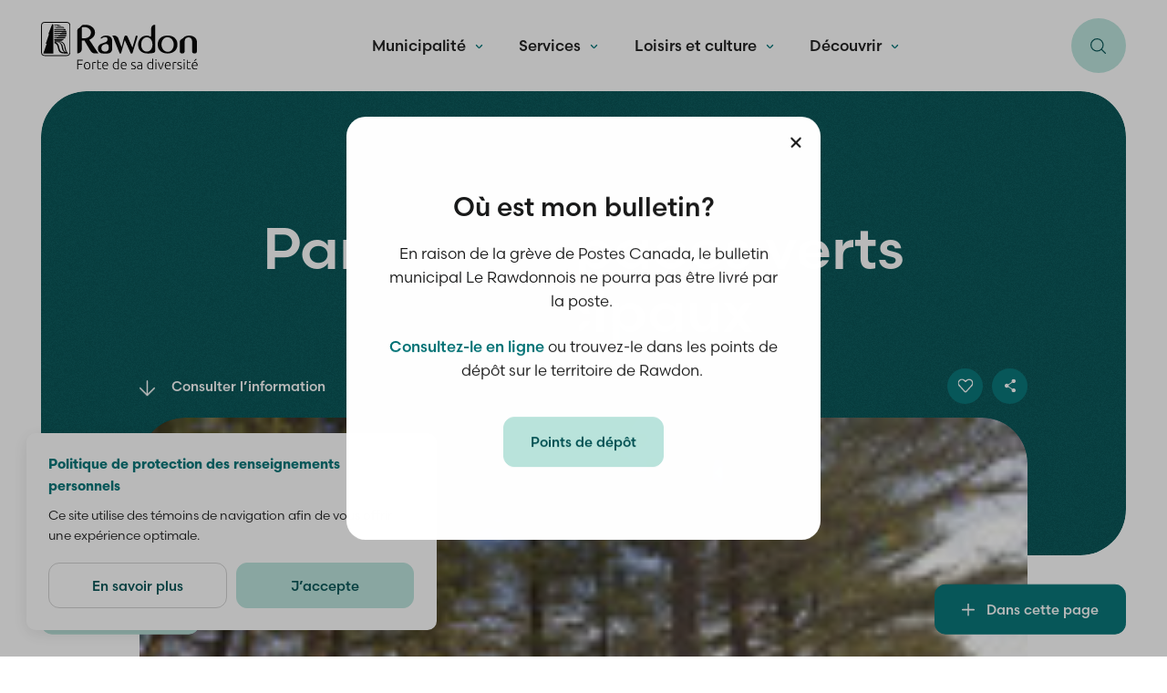

--- FILE ---
content_type: text/html; charset=UTF-8
request_url: https://rawdon.ca/fr/loisirs-et-culture/parcs-et-infrastructures/parcs-et-espaces-verts-municipaux
body_size: 198356
content:
<!DOCTYPE html>
<html class="showLanding" lang="fr">
    <head>
         <!-- TITLE -->
    <title>Parcs et espaces verts municipaux | Rawdon</title>
    <meta name="description" content="Consultez&#x20;la&#x20;page&#x20;&#x00AB;&#x20;Parcs&#x20;et&#x20;espaces&#x20;verts&#x20;municipaux&#x20;&#x00BB;&#x20;de&#x20;Rawdon." />

<!-- META -->
    <meta charset="UTF-8"/>
    <meta name="format-detection" content="telephone=no">
    <meta name="viewport" content="width=device-width, initial-scale=1, maximum-scale=5"/>
    <meta property="og:type" content="website" />
    <meta property="og:url" content="https://rawdon.ca/fr/loisirs-et-culture/parcs-et-infrastructures/parcs-et-espaces-verts-municipaux" />
    <meta property="og:site_name" content="" />
    <meta property="og:image" content="https://rawdon.ca/storage/app/media/photos site web/parcs/parc-nicholhiver-3.jpg" />
    <meta property="og:title" content="Parcs et espaces verts municipaux | Rawdon" />
    <meta property="og:description" content="Consultez la page « Parcs et espaces verts municipaux » de Rawdon." />
    
<!-- FAVICON -->
    <link href="https://rawdon.ca/themes/rawdon/assets/medias/images/favicon.ico" rel="shortcut icon" type="image/x-icon"/>

<!-- CSS -->
    <link rel="stylesheet" href="https://rawdon.ca/themes/rawdon/assets/dist/build.min.css">

    <!-- Google tag (gtag.js) -->
    <script async src="https://www.googletagmanager.com/gtag/js?id=G-RQ44S8ECCE"></script>
    <script>
      window.dataLayer = window.dataLayer || [];
      function gtag(){dataLayer.push(arguments);}
      gtag('js', new Date());
      gtag('config', 'G-RQ44S8ECCE');
    </script>

    <!-- Meta Pixel Code -->
    <script>
        !function(f,b,e,v,n,t,s)
        {if(f.fbq)return;n=f.fbq=function(){n.callMethod?
        n.callMethod.apply(n,arguments):n.queue.push(arguments)};
        if(!f._fbq)f._fbq=n;n.push=n;n.loaded=!0;n.version='2.0';
        n.queue=[];t=b.createElement(e);t.async=!0;
        t.src=v;s=b.getElementsByTagName(e)[0];
        s.parentNode.insertBefore(t,s)}(window, document,'script',
        'https://connect.facebook.net/en_US/fbevents.js');
        fbq('init', '219182986606675');
        fbq('track', 'PageView');
    </script>
    <noscript><img height="1" width="1" style="display:none"
    src="https://www.facebook.com/tr?id=219182986606675&ev=PageView&noscript=1"
    /></noscript>
    <!-- End Meta Pixel Code -->
    </head>
    <body data-barba="wrapper" data-scroll-destination="body">

        <!-- Empêche la page de s'afficher avant que les styles soient chargés -->
<div class="first-loading" style="position: fixed; top: 0; right: 0; bottom: 0; left: 0; background-color: rgb(var(--rgb-white));"></div>

<div class="fade-transition || js-fade-transition" style="display: block;">
    <div class="fade-transition__container || js-fade-transition-container" style="opacity: 0"></div>
</div>
        <div data-barba="container" data-barba-namespace="standardView">
                            <div class="c-overlay-popup" data-overlay="popup">
        <div class="c-overlay-popup__container" data-overlay-container="popup">
            <button class="c-overlay-popup__button-close || js-close-overlay-popup" title="Fermer" data-request="regularAlerts::onCloseAlert" data-request-data="id: 28">
                <span class="c-overlay-popup__button-close-x"></span>
            </button>
            <div class="c-overlay-popup__content">
                <h2 class="c-overlay-popup__title">Où est mon bulletin?</h2>
                                    <div class="c-overlay-popup__description s-cms-content"><p>En raison de la grève de Postes Canada, le bulletin municipal Le Rawdonnois ne pourra pas être livré par la poste.&nbsp;</p>

<p><a href="https://rawdon.ca/fr/municipalite/information/publications#bulletin-municipal">Consultez-le en ligne</a> ou trouvez-le dans les points de dépôt sur le territoire de Rawdon.&nbsp;</p></div>
                                                    <a class="c-overlay-popup__button c-button c-button--full-turquoise-pale" href="https://rawdon.ca/fr/municipalite/information/publications#bulletin-municipal" target="_self">Points de dépôt</a>
                            </div>
        </div>
        <a class="c-overlay-popup__background || js-close-overlay-popup"
        data-request="regularAlerts::onCloseAlert" data-request-data="id: 28"></a>
    </div>

            <div class="c-overlay-share" data-overlay="share">
    <div class="c-overlay-share__container" data-overlay-container="share">
        <button class="c-overlay-share__button-close || js-close-overlay-share" title="Fermer">
            <span class="c-overlay-share__button-close-x"></span>
        </button>
        <div class="c-overlay-share__content">
            <h2 class="c-overlay-share__title">Où souhaitez-vous <br>partager cette page ?</h2>
            <div id="Share-buttons" class="c-overlay-share__links share-btn" data-url="https://rawdon.ca/fr/loisirs-et-culture/parcs-et-infrastructures/parcs-et-espaces-verts-municipaux">
                <a id="facebookShareBtn" class="c-overlay-share__link c-overlay-share__facebook trk-fb" data-id="fb" title="Facebook">
                    <svg class="c-overlay-share__link-svg" role="img">
                        <use xlink:href="https://rawdon.ca/themes/rawdon/assets/medias/images/icons/symbols.svg#ico-facebook"></use>
                    </svg>
                </a>
                <a id="twitterShareBtn" class="c-overlay-share__link c-overlay-share__twitter trk-tw" data-id="tw" title="Twitter">
                    <svg class="c-overlay-share__link-svg" role="img">
                        <use xlink:href="https://rawdon.ca/themes/rawdon/assets/medias/images/icons/symbols.svg#ico-twitter"></use>
                    </svg>
                </a>
                <a id="emailShareBtn" class="c-overlay-share__link c-overlay-share__email trk-mail" data-id="mail" title="Courriel">
                    <svg class="c-overlay-share__link-svg" role="img">
                        <use xlink:href="https://rawdon.ca/themes/rawdon/assets/medias/images/icons/symbols.svg#ico-email"></use>
                    </svg>
                </a>
                <a id="copyShareBtn" class="c-overlay-share__link c-overlay-share__copy trk-copy || js-share-copy" data-id="copy" title="L’URL du site">
                    <svg class="c-overlay-share__link-svg" role="img">
                        <use xlink:href="https://rawdon.ca/themes/rawdon/assets/medias/images/icons/symbols.svg#ico-copy"></use>
                    </svg>
                </a>
                <a id="copyShareBtn" class="c-overlay-share__link c-overlay-share__shareSheet trk-shareSheet" data-id="share" title="Plus d’options">
                    <svg class="c-overlay-share__link-svg" role="img">
                        <use xlink:href="https://rawdon.ca/themes/rawdon/assets/medias/images/icons/symbols.svg#ico-more"></use>
                    </svg>
                </a>
            </div>
        </div>
    </div>
    <div class="c-overlay-share__background || js-close-overlay-share"></div>
</div>            <div class="c-overlay-menu-desktop" data-overlay="menu-desktop">
    <div class="c-overlay-menu-desktop__container">
        <div class="c-overlay-menu-desktop__header">
                <div class="c-header">
    <div class="c-header__container">
        <div class="c-header__left">
            <div class="c-header__logo-element">
                <a class="c-header__logo-link" href="https://rawdon.ca/fr" title="Retour à l’accueil">
                    <img class="c-header__logo-image" src="https://rawdon.ca/themes/rawdon/assets/medias/images/logo-rawdon-fr.svg" alt="Logo Municipalité de Rawdon">
                    <img class="c-header__logo-image c-header__logo-image--white" src="https://rawdon.ca/themes/rawdon/assets/medias/images/logo-rawdon-white-fr.svg" alt="Logo Municipalité de Rawdon">
                </a>
            </div>
        </div>
        <div class="c-header__center">
            <nav class="c-header__main-navigations-list-element">
                <ul class="c-header__main-navigations-list">

                                                <li class="c-header__main-navigations-list-item">
        <button class="c-header__main-navigation || js-trigger-overlay-menu-desktop" data-section="municipalite">
            <span class="c-header__main-navigation-text">Municipalité</span>
            <svg class="c-header__main-navigation-svg" role="img">
                <use xlink:href="https://rawdon.ca/themes/rawdon/assets/medias/images/icons/symbols.svg#ico-pointer-3"></use>
            </svg>
        </button>
    </li>
    <li class="c-header__main-navigations-list-item">
        <button class="c-header__main-navigation || js-trigger-overlay-menu-desktop" data-section="services">
            <span class="c-header__main-navigation-text">Services</span>
            <svg class="c-header__main-navigation-svg" role="img">
                <use xlink:href="https://rawdon.ca/themes/rawdon/assets/medias/images/icons/symbols.svg#ico-pointer-3"></use>
            </svg>
        </button>
    </li>
    <li class="c-header__main-navigations-list-item">
        <button class="c-header__main-navigation || js-trigger-overlay-menu-desktop" data-section="loisirs-et-culture">
            <span class="c-header__main-navigation-text">Loisirs et culture</span>
            <svg class="c-header__main-navigation-svg" role="img">
                <use xlink:href="https://rawdon.ca/themes/rawdon/assets/medias/images/icons/symbols.svg#ico-pointer-3"></use>
            </svg>
        </button>
    </li>
    <li class="c-header__main-navigations-list-item">
        <button class="c-header__main-navigation || js-trigger-overlay-menu-desktop" data-section="decouvrir">
            <span class="c-header__main-navigation-text">Découvrir</span>
            <svg class="c-header__main-navigation-svg" role="img">
                <use xlink:href="https://rawdon.ca/themes/rawdon/assets/medias/images/icons/symbols.svg#ico-pointer-3"></use>
            </svg>
        </button>
    </li>
                                
                </ul>
            </nav>
        </div>
        <div class="c-header__right">
                        <div class="c-header__button-menu-element">
                <button class="c-header__button-menu || js-trigger-overlay-menu-mobile" data-section="main">
                    <span class="c-header__button-menu-lines">
                        <span class="c-header__button-menu-line c-header__button-menu-line--line-1"></span>
                        <span class="c-header__button-menu-line c-header__button-menu-line--line-2"></span>
                        <span class="c-header__button-menu-line c-header__button-menu-line--line-3"></span>
                        <span class="c-header__button-menu-line c-header__button-menu-line--line-4"></span>
                    </span>
                </button>
            </div>
            <div class="c-header__button-search-element">
                <button class="c-header__button-search || js-trigger-overlay-search" data-section="suggestions">
                    <svg class="c-header__button-search-svg" role="img">
                        <use xlink:href="https://rawdon.ca/themes/rawdon/assets/medias/images/icons/symbols.svg#ico-magnifying-glass"></use>
                    </svg>
                </button>
            </div>
        </div>
    </div>
    </div>
        </div>
        <div class="c-overlay-menu-desktop__sections || js-overlay-menu-desktop-sections">
            
                                    <div class="c-overlay-menu-desktop__section c-overlay-menu-desktop__section--3-sub-sections" data-section="municipalite">
    <div class="c-overlay-menu-desktop__section-content">
        <div class="c-overlay-menu-desktop__section-content-left">
            <ul class="c-overlay-menu-desktop__sub-sections-list">

                
                    <li class="c-overlay-menu-desktop__sub-sections-list-item">
                        <a class="c-overlay-menu-desktop__sub-section-title" href="/fr/municipalite/information">
                            <span class="c-overlay-menu-desktop__sub-section-title-text">Information</span>
                            <span class="c-overlay-menu-desktop__sub-section-title-circle">
                                <svg class="c-overlay-menu-desktop__sub-section-title-circle-svg" role="img">
                                    <use xlink:href="https://rawdon.ca/themes/rawdon/assets/medias/images/icons/symbols.svg#ico-arrow"></use>
                                </svg>
                            </span>
                        </a>
                        <ul class="c-overlay-menu-desktop__sub-section-links-list">
                            
                                                        <li class="c-overlay-menu-desktop__sub-section-links-list-item">
        <a class="c-overlay-menu-desktop__sub-section-link" href="/fr/actualites" target="_self">Actualités</a>
    </li>
    <li class="c-overlay-menu-desktop__sub-section-links-list-item">
        <a class="c-overlay-menu-desktop__sub-section-link" href="/fr/municipalite/information/publications" target="_self">Publications</a>
    </li>
    <li class="c-overlay-menu-desktop__sub-section-links-list-item">
        <a class="c-overlay-menu-desktop__sub-section-link" href="/fr/evenements" target="_self">Événements</a>
    </li>
    <li class="c-overlay-menu-desktop__sub-section-links-list-item">
        <a class="c-overlay-menu-desktop__sub-section-link" href="/fr/carte-interactive" target="_self">Carte interactive</a>
    </li>
    <li class="c-overlay-menu-desktop__sub-section-links-list-item">
        <a class="c-overlay-menu-desktop__sub-section-link" href="/fr/municipalite/information/choisir-rawdon" target="_self">Choisir Rawdon</a>
    </li>
    <li class="c-overlay-menu-desktop__sub-section-links-list-item">
        <a class="c-overlay-menu-desktop__sub-section-link" href="/fr/municipalite/information/demandes-en-vertu-de-la-loi-sur-lacces" target="_self">Demandes en vertu de la Loi sur l&#039;accès</a>
    </li>
    <li class="c-overlay-menu-desktop__sub-section-links-list-item">
        <a class="c-overlay-menu-desktop__sub-section-link" href="/fr/municipalite/information/politique-de-confidentialite" target="_self">Politique de confidentialité</a>
    </li>
    <li class="c-overlay-menu-desktop__sub-section-links-list-item">
        <a class="c-overlay-menu-desktop__sub-section-link" href="/fr/municipalite/information/connexion-internet" target="_self">Connexion Internet</a>
    </li>
    <li class="c-overlay-menu-desktop__sub-section-links-list-item">
        <a class="c-overlay-menu-desktop__sub-section-link" href="/fr/municipalite/information/info-travaux" target="_self">Info-travaux</a>
    </li>
    <li class="c-overlay-menu-desktop__sub-section-links-list-item">
        <a class="c-overlay-menu-desktop__sub-section-link" href="/fr/municipalite/information/portrait-de-la-municipalite" target="_self">Portrait de la municipalité</a>
    </li>
    <li class="c-overlay-menu-desktop__sub-section-links-list-item">
        <a class="c-overlay-menu-desktop__sub-section-link" href="/fr/municipalite/information/repertoire-des-organismes" target="_self">Répertoire des organismes</a>
    </li>
    <li class="c-overlay-menu-desktop__sub-section-links-list-item">
        <a class="c-overlay-menu-desktop__sub-section-link" href="/fr/municipalite/information/quartier-du-citoyen" target="_self">Quartier du citoyen</a>
    </li>
    <li class="c-overlay-menu-desktop__sub-section-links-list-item">
        <a class="c-overlay-menu-desktop__sub-section-link" href="/fr/nous-joindre" target="_self">Nous joindre</a>
    </li>
                                        
                        </ul>
                    </li>

                
                    <li class="c-overlay-menu-desktop__sub-sections-list-item">
                        <a class="c-overlay-menu-desktop__sub-section-title" href="/fr/municipalite/administration">
                            <span class="c-overlay-menu-desktop__sub-section-title-text">Administration</span>
                            <span class="c-overlay-menu-desktop__sub-section-title-circle">
                                <svg class="c-overlay-menu-desktop__sub-section-title-circle-svg" role="img">
                                    <use xlink:href="https://rawdon.ca/themes/rawdon/assets/medias/images/icons/symbols.svg#ico-arrow"></use>
                                </svg>
                            </span>
                        </a>
                        <ul class="c-overlay-menu-desktop__sub-section-links-list">
                            
                                                        <li class="c-overlay-menu-desktop__sub-section-links-list-item">
        <a class="c-overlay-menu-desktop__sub-section-link" href="/fr/municipalite/administration/avis-publics" target="_self">Avis publics</a>
    </li>
    <li class="c-overlay-menu-desktop__sub-section-links-list-item">
        <a class="c-overlay-menu-desktop__sub-section-link" href="/fr/municipalite/administration/budget-et-informations-financieres" target="_self">Budget et information financière</a>
    </li>
    <li class="c-overlay-menu-desktop__sub-section-links-list-item">
        <a class="c-overlay-menu-desktop__sub-section-link" href="/fr/municipalite/administration/charte-de-la-langue-francaise" target="_self">Charte de la langue française - Obligations municipales</a>
    </li>
    <li class="c-overlay-menu-desktop__sub-section-links-list-item">
        <a class="c-overlay-menu-desktop__sub-section-link" href="/fr/municipalite/administration/reglements-municipaux" target="_self">Règlements municipaux</a>
    </li>
    <li class="c-overlay-menu-desktop__sub-section-links-list-item">
        <a class="c-overlay-menu-desktop__sub-section-link" href="/fr/emplois" target="_self">Emplois</a>
    </li>
    <li class="c-overlay-menu-desktop__sub-section-links-list-item">
        <a class="c-overlay-menu-desktop__sub-section-link" href="/fr/municipalite/administration/gestion-contractuelle" target="_self">Gestion contractuelle et fournisseurs</a>
    </li>
    <li class="c-overlay-menu-desktop__sub-section-links-list-item">
        <a class="c-overlay-menu-desktop__sub-section-link" href="/fr/municipalite/administration/planification-strategique-2016-2030" target="_self">Planification stratégique 2016-2030</a>
    </li>
    <li class="c-overlay-menu-desktop__sub-section-links-list-item">
        <a class="c-overlay-menu-desktop__sub-section-link" href="/fr/municipalite/administration/services-municipaux" target="_self">Services municipaux</a>
    </li>
    <li class="c-overlay-menu-desktop__sub-section-links-list-item">
        <a class="c-overlay-menu-desktop__sub-section-link" href="/fr/municipalite/administration/taxes-et-evaluation-municipale" target="_self">Taxes et évaluation municipale</a>
    </li>
    <li class="c-overlay-menu-desktop__sub-section-links-list-item">
        <a class="c-overlay-menu-desktop__sub-section-link" href="/fr/municipalite/administration/repertoire-des-proprietes-municipales" target="_self">Répertoire des propriétés municipales en vente</a>
    </li>
    <li class="c-overlay-menu-desktop__sub-section-links-list-item">
        <a class="c-overlay-menu-desktop__sub-section-link" href="/fr/municipalite/administration/vente-pour-taxes" target="_self">Vente pour taxes</a>
    </li>
                                        
                        </ul>
                    </li>

                
                    <li class="c-overlay-menu-desktop__sub-sections-list-item">
                        <a class="c-overlay-menu-desktop__sub-section-title" href="/fr/municipalite/vie-democratique">
                            <span class="c-overlay-menu-desktop__sub-section-title-text">Vie démocratique</span>
                            <span class="c-overlay-menu-desktop__sub-section-title-circle">
                                <svg class="c-overlay-menu-desktop__sub-section-title-circle-svg" role="img">
                                    <use xlink:href="https://rawdon.ca/themes/rawdon/assets/medias/images/icons/symbols.svg#ico-arrow"></use>
                                </svg>
                            </span>
                        </a>
                        <ul class="c-overlay-menu-desktop__sub-section-links-list">
                            
                                                        <li class="c-overlay-menu-desktop__sub-section-links-list-item">
        <a class="c-overlay-menu-desktop__sub-section-link" href="/fr/municipalite/vie-democratique/conseil-municipal" target="_self">Conseil municipal</a>
    </li>
    <li class="c-overlay-menu-desktop__sub-section-links-list-item">
        <a class="c-overlay-menu-desktop__sub-section-link" href="/fr/municipalite/vie-democratique/seances-du-conseil" target="_self">Séances du conseil</a>
    </li>
    <li class="c-overlay-menu-desktop__sub-section-links-list-item">
        <a class="c-overlay-menu-desktop__sub-section-link" href="/fr/municipalite/vie-democratique/comites-municipaux" target="_self">Comités municipaux</a>
    </li>
    <li class="c-overlay-menu-desktop__sub-section-links-list-item">
        <a class="c-overlay-menu-desktop__sub-section-link" href="/fr/municipalite/vie-democratique/politiques-municipales" target="_self">Politiques municipales</a>
    </li>
    <li class="c-overlay-menu-desktop__sub-section-links-list-item">
        <a class="c-overlay-menu-desktop__sub-section-link" href="/fr/municipalite/vie-democratique/elections" target="_self">Élections</a>
    </li>
                                        
                        </ul>
                    </li>

                                
            </ul>
        </div>
            </div>

    <div class="c-overlay-menu-desktop__section-button-close">
        <button class="c-overlay-menu-desktop__button-close || js-close-overlay-menu-desktop">
            <span class="c-overlay-menu-desktop__button-close-x"></span>
            <span class="c-overlay-menu-desktop__button-close-text">Fermer le menu</span>
        </button>
    </div>
</div>                                                <div class="c-overlay-menu-desktop__section c-overlay-menu-desktop__section--2-sub-sections" data-section="services">
    <div class="c-overlay-menu-desktop__section-content">
        <div class="c-overlay-menu-desktop__section-content-left">
            <ul class="c-overlay-menu-desktop__sub-sections-list">

                
                    <li class="c-overlay-menu-desktop__sub-sections-list-item">
                        <a class="c-overlay-menu-desktop__sub-section-title" href="/fr/services/services-aux-citoyens">
                            <span class="c-overlay-menu-desktop__sub-section-title-text">Services aux citoyens</span>
                            <span class="c-overlay-menu-desktop__sub-section-title-circle">
                                <svg class="c-overlay-menu-desktop__sub-section-title-circle-svg" role="img">
                                    <use xlink:href="https://rawdon.ca/themes/rawdon/assets/medias/images/icons/symbols.svg#ico-arrow"></use>
                                </svg>
                            </span>
                        </a>
                        <ul class="c-overlay-menu-desktop__sub-section-links-list">
                            
                                                        <li class="c-overlay-menu-desktop__sub-section-links-list-item">
        <a class="c-overlay-menu-desktop__sub-section-link" href="/fr/services/services-aux-citoyens/animaux" target="_self">Animaux</a>
    </li>
    <li class="c-overlay-menu-desktop__sub-section-links-list-item">
        <a class="c-overlay-menu-desktop__sub-section-link" href="/fr/services/services-aux-citoyens/bibliotheque-alice-quintal" target="_self">Bibliothèque Alice-Quintal</a>
    </li>
    <li class="c-overlay-menu-desktop__sub-section-links-list-item">
        <a class="c-overlay-menu-desktop__sub-section-link" href="/fr/services/services-aux-citoyens/cour-municipale" target="_self">Cour municipale</a>
    </li>
    <li class="c-overlay-menu-desktop__sub-section-links-list-item">
        <a class="c-overlay-menu-desktop__sub-section-link" href="/fr/services/services-aux-citoyens/horticulture" target="_self">Horticulture</a>
    </li>
    <li class="c-overlay-menu-desktop__sub-section-links-list-item">
        <a class="c-overlay-menu-desktop__sub-section-link" href="/fr/services/services-aux-citoyens/eau" target="_self">Eau potable et eaux usées</a>
    </li>
    <li class="c-overlay-menu-desktop__sub-section-links-list-item">
        <a class="c-overlay-menu-desktop__sub-section-link" href="/fr/services/services-aux-citoyens/securite-publique" target="_self">Incendie et services d&#039;urgence</a>
    </li>
    <li class="c-overlay-menu-desktop__sub-section-links-list-item">
        <a class="c-overlay-menu-desktop__sub-section-link" href="/fr/services/services-aux-citoyens/subventions-et-programmes" target="_self">Subventions et programmes</a>
    </li>
    <li class="c-overlay-menu-desktop__sub-section-links-list-item">
        <a class="c-overlay-menu-desktop__sub-section-link" href="/fr/services/services-aux-citoyens/transport-et-deplacement" target="_self">Transport et déplacement</a>
    </li>
    <li class="c-overlay-menu-desktop__sub-section-links-list-item">
        <a class="c-overlay-menu-desktop__sub-section-link" href="/fr/services/services-aux-citoyens/environnement" target="_self">Environnement</a>
    </li>
    <li class="c-overlay-menu-desktop__sub-section-links-list-item">
        <a class="c-overlay-menu-desktop__sub-section-link" href="/fr/services/services-aux-citoyens/collecte-des-matieres-residuelles" target="_self">Collecte des matières résiduelles</a>
    </li>
    <li class="c-overlay-menu-desktop__sub-section-links-list-item">
        <a class="c-overlay-menu-desktop__sub-section-link" href="/fr/services/services-aux-citoyens/foire-aux-questions" target="_self">Foire aux questions</a>
    </li>
                                        
                        </ul>
                    </li>

                
                    <li class="c-overlay-menu-desktop__sub-sections-list-item">
                        <a class="c-overlay-menu-desktop__sub-section-title" href="/fr/services/services-en-ligne">
                            <span class="c-overlay-menu-desktop__sub-section-title-text">Services en ligne</span>
                            <span class="c-overlay-menu-desktop__sub-section-title-circle">
                                <svg class="c-overlay-menu-desktop__sub-section-title-circle-svg" role="img">
                                    <use xlink:href="https://rawdon.ca/themes/rawdon/assets/medias/images/icons/symbols.svg#ico-arrow"></use>
                                </svg>
                            </span>
                        </a>
                        <ul class="c-overlay-menu-desktop__sub-section-links-list">
                            
                                                        <li class="c-overlay-menu-desktop__sub-section-links-list-item">
        <a class="c-overlay-menu-desktop__sub-section-link" href="https://citoyen.rawdon.ca/" target="_blank">Portail citoyen</a>
    </li>
    <li class="c-overlay-menu-desktop__sub-section-links-list-item">
        <a class="c-overlay-menu-desktop__sub-section-link" href="/fr/services/services-en-ligne/changement-dadresse" target="_self">Changement dʼadresse</a>
    </li>
    <li class="c-overlay-menu-desktop__sub-section-links-list-item">
        <a class="c-overlay-menu-desktop__sub-section-link" href="https://rawdon.ca/fr/infolettre" target="_self">Inscription à l&#039;infolettre</a>
    </li>
    <li class="c-overlay-menu-desktop__sub-section-links-list-item">
        <a class="c-overlay-menu-desktop__sub-section-link" href="/fr/services/services-en-ligne/paiement-de-taxes" target="_self">Paiement de taxes</a>
    </li>
    <li class="c-overlay-menu-desktop__sub-section-links-list-item">
        <a class="c-overlay-menu-desktop__sub-section-link" href="/fr/services/services-en-ligne/demande-de-permis-et-autorisations" target="_self">Demande de permis et autorisations</a>
    </li>
    <li class="c-overlay-menu-desktop__sub-section-links-list-item">
        <a class="c-overlay-menu-desktop__sub-section-link" href="/fr/services/services-en-ligne/evaluation-municipale" target="_self">Évaluation municipale</a>
    </li>
    <li class="c-overlay-menu-desktop__sub-section-links-list-item">
        <a class="c-overlay-menu-desktop__sub-section-link" href="/fr/services/services-en-ligne/inscription-aux-alertes" target="_self">Inscription aux avis municipaux</a>
    </li>
    <li class="c-overlay-menu-desktop__sub-section-links-list-item">
        <a class="c-overlay-menu-desktop__sub-section-link" href="/fr/services/services-en-ligne/inscription-loisirs" target="_self">Inscription aux loisirs</a>
    </li>
                                        
                        </ul>
                    </li>

                                
            </ul>
        </div>
                    <div class="c-overlay-menu-desktop__section-content-right">
                <ul class="c-overlay-menu-desktop__calls-to-action-list">

                                                <li class="c-overlay-menu-desktop__calls-to-action-list-item">
        <div class="c-overlay-menu-desktop__call-to-action">
                <a class="c-call-to-action-card o-card-hover  c-call-to-action-card--vertical" href="https://rawdon.ca/fr/municipalite/information/choisir-rawdon" target="_self">
    <picture class="c-call-to-action-card__picture">
        <img class="c-call-to-action-card__image || cover lazy" src="/storage/app/media/.resized/c17/vitrine-choisir-rawdon-c17f58460068fd645a9d23a03deccc99.jpg" data-src="/storage/app/media/.resized/504/vitrine-choisir-rawdon-5049892c5e379b980b374b82fe695814.jpg" alt="">
    </picture>
    <div class="c-call-to-action-card__content">
        <div class="c-call-to-action-card__content-text">
            <h2 class="c-call-to-action-card__title">S'établir à Rawdon</h2>
                            <span class="c-call-to-action-card__link c-button-text-and-arrow-right c-button-text-and-arrow-right--white">
                    <span class="c-button-text-and-arrow-right__text">En savoir plus</span>
                    <svg class="c-button-text-and-arrow-right__svg" role="img">
                        <use xlink:href="https://rawdon.ca/themes/rawdon/assets/medias/images/icons/symbols.svg#ico-arrow"></use>
                    </svg>
                </span>
                    </div>
            </div>
    </a>
        </div>
    </li>
                    
                </ul>
            </div>
            </div>

    <div class="c-overlay-menu-desktop__section-button-close">
        <button class="c-overlay-menu-desktop__button-close || js-close-overlay-menu-desktop">
            <span class="c-overlay-menu-desktop__button-close-x"></span>
            <span class="c-overlay-menu-desktop__button-close-text">Fermer le menu</span>
        </button>
    </div>
</div>                                                <div class="c-overlay-menu-desktop__section c-overlay-menu-desktop__section--3-sub-sections" data-section="loisirs-et-culture">
    <div class="c-overlay-menu-desktop__section-content">
        <div class="c-overlay-menu-desktop__section-content-left">
            <ul class="c-overlay-menu-desktop__sub-sections-list">

                
                    <li class="c-overlay-menu-desktop__sub-sections-list-item">
                        <a class="c-overlay-menu-desktop__sub-section-title" href="/fr/loisirs-et-culture/activites-et-culture">
                            <span class="c-overlay-menu-desktop__sub-section-title-text">Activités et culture</span>
                            <span class="c-overlay-menu-desktop__sub-section-title-circle">
                                <svg class="c-overlay-menu-desktop__sub-section-title-circle-svg" role="img">
                                    <use xlink:href="https://rawdon.ca/themes/rawdon/assets/medias/images/icons/symbols.svg#ico-arrow"></use>
                                </svg>
                            </span>
                        </a>
                        <ul class="c-overlay-menu-desktop__sub-section-links-list">
                            
                                                        <li class="c-overlay-menu-desktop__sub-section-links-list-item">
        <a class="c-overlay-menu-desktop__sub-section-link" href="/fr/loisirs-et-culture/activites-et-culture/le-grand-frisson" target="_self">Le Grand Frisson de Rawdon</a>
    </li>
    <li class="c-overlay-menu-desktop__sub-section-links-list-item">
        <a class="c-overlay-menu-desktop__sub-section-link" href="/fr/loisirs-et-culture/activites-et-culture/programmation-loisirs-et-inscription" target="_self">Programmation de cours et inscription</a>
    </li>
    <li class="c-overlay-menu-desktop__sub-section-links-list-item">
        <a class="c-overlay-menu-desktop__sub-section-link" href="/fr/loisirs-et-culture/activites-et-culture/festival-saint-patrick-de-rawdon" target="_self">Festival Saint-Patrick de Rawdon</a>
    </li>
    <li class="c-overlay-menu-desktop__sub-section-links-list-item">
        <a class="c-overlay-menu-desktop__sub-section-link" href="/fr/evenements" target="_self">Événements</a>
    </li>
    <li class="c-overlay-menu-desktop__sub-section-links-list-item">
        <a class="c-overlay-menu-desktop__sub-section-link" href="/fr/loisirs-et-culture/activites-et-culture/camp-de-jour" target="_self">Camp de jour</a>
    </li>
    <li class="c-overlay-menu-desktop__sub-section-links-list-item">
        <a class="c-overlay-menu-desktop__sub-section-link" href="/fr/loisirs-et-culture/activites-et-culture/bibliotheque-alice-quintal-1" target="_self">Bibliothèque Alice-Quintal</a>
    </li>
    <li class="c-overlay-menu-desktop__sub-section-links-list-item">
        <a class="c-overlay-menu-desktop__sub-section-link" href="/fr/loisirs-et-culture/activites-et-culture/repertoire-des-artistes" target="_self">Répertoire des artistes</a>
    </li>
    <li class="c-overlay-menu-desktop__sub-section-links-list-item">
        <a class="c-overlay-menu-desktop__sub-section-link" href="/fr/loisirs-et-culture/activites-et-culture/expositions" target="_self">Expositions</a>
    </li>
                                        
                        </ul>
                    </li>

                
                    <li class="c-overlay-menu-desktop__sub-sections-list-item">
                        <a class="c-overlay-menu-desktop__sub-section-title" href="/fr/loisirs-et-culture/communaute-et-diversite">
                            <span class="c-overlay-menu-desktop__sub-section-title-text">Communauté et diversité</span>
                            <span class="c-overlay-menu-desktop__sub-section-title-circle">
                                <svg class="c-overlay-menu-desktop__sub-section-title-circle-svg" role="img">
                                    <use xlink:href="https://rawdon.ca/themes/rawdon/assets/medias/images/icons/symbols.svg#ico-arrow"></use>
                                </svg>
                            </span>
                        </a>
                        <ul class="c-overlay-menu-desktop__sub-section-links-list">
                            
                                                        <li class="c-overlay-menu-desktop__sub-section-links-list-item">
        <a class="c-overlay-menu-desktop__sub-section-link" href="/fr/loisirs-et-culture/communaute-et-diversite/aines" target="_self">Aînés</a>
    </li>
    <li class="c-overlay-menu-desktop__sub-section-links-list-item">
        <a class="c-overlay-menu-desktop__sub-section-link" href="/fr/loisirs-et-culture/communaute-et-diversite/circuit-des-eglises" target="_self">Circuit des églises</a>
    </li>
    <li class="c-overlay-menu-desktop__sub-section-links-list-item">
        <a class="c-overlay-menu-desktop__sub-section-link" href="/fr/loisirs-et-culture/communaute-et-diversite/communautes-culturelles" target="_self">Communautés culturelles</a>
    </li>
    <li class="c-overlay-menu-desktop__sub-section-links-list-item">
        <a class="c-overlay-menu-desktop__sub-section-link" href="/fr/loisirs-et-culture/communaute-et-diversite/familles" target="_self">Familles</a>
    </li>
    <li class="c-overlay-menu-desktop__sub-section-links-list-item">
        <a class="c-overlay-menu-desktop__sub-section-link" href="/fr/loisirs-et-culture/communaute-et-diversite/voisins-solidaires" target="_self">Voisins solidaires</a>
    </li>
                                        
                        </ul>
                    </li>

                
                    <li class="c-overlay-menu-desktop__sub-sections-list-item">
                        <a class="c-overlay-menu-desktop__sub-section-title" href="/fr/loisirs-et-culture/parcs-et-infrastructures">
                            <span class="c-overlay-menu-desktop__sub-section-title-text">Parcs et infrastructures</span>
                            <span class="c-overlay-menu-desktop__sub-section-title-circle">
                                <svg class="c-overlay-menu-desktop__sub-section-title-circle-svg" role="img">
                                    <use xlink:href="https://rawdon.ca/themes/rawdon/assets/medias/images/icons/symbols.svg#ico-arrow"></use>
                                </svg>
                            </span>
                        </a>
                        <ul class="c-overlay-menu-desktop__sub-section-links-list">
                            
                                                        <li class="c-overlay-menu-desktop__sub-section-links-list-item">
        <a class="c-overlay-menu-desktop__sub-section-link" href="/fr/loisirs-et-culture/parcs-et-infrastructures/etat-et-acces-aux-sites-estivaux" target="_self">État et accès aux sites estivaux</a>
    </li>
    <li class="c-overlay-menu-desktop__sub-section-links-list-item">
        <a class="c-overlay-menu-desktop__sub-section-link" href="/fr/loisirs-et-culture/parcs-et-infrastructures/parc-des-chutes-dorwin" target="_self">Parc des Chutes Dorwin</a>
    </li>
    <li class="c-overlay-menu-desktop__sub-section-links-list-item">
        <a class="c-overlay-menu-desktop__sub-section-link" href="/fr/loisirs-et-culture/parcs-et-infrastructures/plage" target="_self">Plage</a>
    </li>
    <li class="c-overlay-menu-desktop__sub-section-links-list-item">
        <a class="c-overlay-menu-desktop__sub-section-link" href="/fr/loisirs-et-culture/parcs-et-infrastructures/parc-des-cascades" target="_self">Parc des Cascades</a>
    </li>
    <li class="c-overlay-menu-desktop__sub-section-links-list-item">
        <a class="c-overlay-menu-desktop__sub-section-link" href="/fr/loisirs-et-culture/parcs-et-infrastructures/circuits-de-velo" target="_self">Circuits de vélo</a>
    </li>
    <li class="c-overlay-menu-desktop__sub-section-links-list-item">
        <a class="c-overlay-menu-desktop__sub-section-link" href="/fr/loisirs-et-culture/parcs-et-infrastructures/lacs-et-navigation" target="_self">Lacs et navigation</a>
    </li>
    <li class="c-overlay-menu-desktop__sub-section-links-list-item">
        <a class="c-overlay-menu-desktop__sub-section-link" href="/fr/loisirs-et-culture/parcs-et-infrastructures/formulaire-de-location" target="_self">Location de bâtiments, parcs et terrains sportifs</a>
    </li>
    <li class="c-overlay-menu-desktop__sub-section-links-list-item">
        <a class="c-overlay-menu-desktop__sub-section-link" href="/fr/loisirs-et-culture/parcs-et-infrastructures/parcs-et-espaces-verts-municipaux" target="_self">Parcs et espaces verts municipaux</a>
    </li>
    <li class="c-overlay-menu-desktop__sub-section-links-list-item">
        <a class="c-overlay-menu-desktop__sub-section-link" href="/fr/loisirs-et-culture/parcs-et-infrastructures/installations-recreo-sportives" target="_self">Installations récréo-sportives</a>
    </li>
    <li class="c-overlay-menu-desktop__sub-section-links-list-item">
        <a class="c-overlay-menu-desktop__sub-section-link" href="/fr/loisirs-et-culture/parcs-et-infrastructures/piscine" target="_self">Piscine</a>
    </li>
                                        
                        </ul>
                    </li>

                                
            </ul>
        </div>
            </div>

    <div class="c-overlay-menu-desktop__section-button-close">
        <button class="c-overlay-menu-desktop__button-close || js-close-overlay-menu-desktop">
            <span class="c-overlay-menu-desktop__button-close-x"></span>
            <span class="c-overlay-menu-desktop__button-close-text">Fermer le menu</span>
        </button>
    </div>
</div>                                                <div class="c-overlay-menu-desktop__section c-overlay-menu-desktop__section--1-sub-sections" data-section="decouvrir">
    <div class="c-overlay-menu-desktop__section-content">
        <div class="c-overlay-menu-desktop__section-content-left">
            <ul class="c-overlay-menu-desktop__sub-sections-list">

                
                    <li class="c-overlay-menu-desktop__sub-sections-list-item">
                        <a class="c-overlay-menu-desktop__sub-section-title" href="/fr/decouvrir/rawdon-et-ses-attraits">
                            <span class="c-overlay-menu-desktop__sub-section-title-text">Rawdon et ses attraits</span>
                            <span class="c-overlay-menu-desktop__sub-section-title-circle">
                                <svg class="c-overlay-menu-desktop__sub-section-title-circle-svg" role="img">
                                    <use xlink:href="https://rawdon.ca/themes/rawdon/assets/medias/images/icons/symbols.svg#ico-arrow"></use>
                                </svg>
                            </span>
                        </a>
                        <ul class="c-overlay-menu-desktop__sub-section-links-list">
                            
                                                        <li class="c-overlay-menu-desktop__sub-section-links-list-item">
        <a class="c-overlay-menu-desktop__sub-section-link" href="/fr/decouvrir/rawdon-et-ses-attraits/accueil-touristique" target="_self">Accueil touristique</a>
    </li>
    <li class="c-overlay-menu-desktop__sub-section-links-list-item">
        <a class="c-overlay-menu-desktop__sub-section-link" href="/fr/decouvrir/rawdon-et-ses-attraits/destination-plein-air" target="_self">Destination plein air</a>
    </li>
    <li class="c-overlay-menu-desktop__sub-section-links-list-item">
        <a class="c-overlay-menu-desktop__sub-section-link" href="/fr/evenements" target="_self">Événements</a>
    </li>
    <li class="c-overlay-menu-desktop__sub-section-links-list-item">
        <a class="c-overlay-menu-desktop__sub-section-link" href="/fr/carte-interactive" target="_self">Carte interactive</a>
    </li>
    <li class="c-overlay-menu-desktop__sub-section-links-list-item">
        <a class="c-overlay-menu-desktop__sub-section-link" href="/fr/decouvrir/rawdon-et-ses-attraits/histoire-et-patrimoine" target="_self">Histoire et patrimoine</a>
    </li>
    <li class="c-overlay-menu-desktop__sub-section-links-list-item">
        <a class="c-overlay-menu-desktop__sub-section-link" href="/fr/decouvrir/rawdon-et-ses-attraits/parc-des-cascades-1" target="_self">Parc des Cascades</a>
    </li>
    <li class="c-overlay-menu-desktop__sub-section-links-list-item">
        <a class="c-overlay-menu-desktop__sub-section-link" href="/fr/decouvrir/rawdon-et-ses-attraits/parc-des-chutes-dorwin-1" target="_self">Parc des Chutes Dorwin</a>
    </li>
    <li class="c-overlay-menu-desktop__sub-section-links-list-item">
        <a class="c-overlay-menu-desktop__sub-section-link" href="/fr/decouvrir/rawdon-et-ses-attraits/plage-1" target="_self">Plage</a>
    </li>
    <li class="c-overlay-menu-desktop__sub-section-links-list-item">
        <a class="c-overlay-menu-desktop__sub-section-link" href="/fr/decouvrir/rawdon-et-ses-attraits/tournees-des-cantons" target="_self">Tournée des Cantons</a>
    </li>
    <li class="c-overlay-menu-desktop__sub-section-links-list-item">
        <a class="c-overlay-menu-desktop__sub-section-link" href="/fr/decouvrir/rawdon-et-ses-attraits/marche-la-recolte-de-rawdon" target="_self">Marché La Récolte de Rawdon</a>
    </li>
    <li class="c-overlay-menu-desktop__sub-section-links-list-item">
        <a class="c-overlay-menu-desktop__sub-section-link" href="/fr/decouvrir/rawdon-et-ses-attraits/achat-local" target="_self">Achat local</a>
    </li>
                                        
                        </ul>
                    </li>

                                
            </ul>
        </div>
                    <div class="c-overlay-menu-desktop__section-content-right">
                <ul class="c-overlay-menu-desktop__calls-to-action-list">

                                                <li class="c-overlay-menu-desktop__calls-to-action-list-item">
        <div class="c-overlay-menu-desktop__call-to-action">
                <a class="c-call-to-action-card o-card-hover  c-call-to-action-card--vertical" href="https://rawdon.ca/fr/evenements/bibliotheque-alice-quintal" target="_self">
    <picture class="c-call-to-action-card__picture">
        <img class="c-call-to-action-card__image || cover lazy" src="/storage/app/media/.resized/5c4/heure_du_conte-5c4d35d51b560deb945cb01503e652c2.png" data-src="/storage/app/media/.resized/aad/heure_du_conte-aad3248cbcf1bf928c07c0ae87cc212c.png" alt="">
    </picture>
    <div class="c-call-to-action-card__content">
        <div class="c-call-to-action-card__content-text">
            <h2 class="c-call-to-action-card__title">Activités de la bibliothèque</h2>
                            <span class="c-call-to-action-card__link c-button-text-and-arrow-right c-button-text-and-arrow-right--white">
                    <span class="c-button-text-and-arrow-right__text">Inscrivez-vous en ligne</span>
                    <svg class="c-button-text-and-arrow-right__svg" role="img">
                        <use xlink:href="https://rawdon.ca/themes/rawdon/assets/medias/images/icons/symbols.svg#ico-arrow"></use>
                    </svg>
                </span>
                    </div>
            </div>
    </a>
        </div>
    </li>
                            <li class="c-overlay-menu-desktop__calls-to-action-list-item">
        <div class="c-overlay-menu-desktop__call-to-action">
                <a class="c-call-to-action-card o-card-hover  c-call-to-action-card--vertical" href="https://rawdon.ca/fr/carte-interactive" target="_self">
    <picture class="c-call-to-action-card__picture">
        <img class="c-call-to-action-card__image || cover lazy" src="/storage/app/media/.resized/f4a/carte-interactive-vitrine-f4a88fc269481c1ccd36c40bc0e8393f.jpg" data-src="/storage/app/media/.resized/9b8/carte-interactive-vitrine-9b8695dca62aa4a6ddf49d08889f4381.jpg" alt="">
    </picture>
    <div class="c-call-to-action-card__content">
        <div class="c-call-to-action-card__content-text">
            <h2 class="c-call-to-action-card__title">Carte interactive de Rawdon</h2>
                            <span class="c-call-to-action-card__link c-button-text-and-arrow-right c-button-text-and-arrow-right--white">
                    <span class="c-button-text-and-arrow-right__text">Découvrir la Municipalité</span>
                    <svg class="c-button-text-and-arrow-right__svg" role="img">
                        <use xlink:href="https://rawdon.ca/themes/rawdon/assets/medias/images/icons/symbols.svg#ico-arrow"></use>
                    </svg>
                </span>
                    </div>
            </div>
    </a>
        </div>
    </li>
                    
                </ul>
            </div>
            </div>

    <div class="c-overlay-menu-desktop__section-button-close">
        <button class="c-overlay-menu-desktop__button-close || js-close-overlay-menu-desktop">
            <span class="c-overlay-menu-desktop__button-close-x"></span>
            <span class="c-overlay-menu-desktop__button-close-text">Fermer le menu</span>
        </button>
    </div>
</div>                        
        </div>
    </div>
    <div class="c-overlay-menu-desktop__background || js-close-overlay-menu-desktop"></div>
</div>            <div class="c-overlay-menu-mobile" data-overlay="menu-mobile">
    <div class="c-overlay-menu-mobile__container">
        <div class="c-overlay-menu-mobile__header">
            <div class="c-overlay-menu-mobile__header-left">
                <button class="c-overlay-menu-mobile__button-language"
                        data-request="onSwitchLocale"
                        data-request-data="locale: 'en'"
                        title="English">
                    En
                </button>
            </div>
            <div class="c-overlay-menu-mobile__header-right">
                <button class="c-overlay-menu-mobile__button-close || js-close-overlay-menu-mobile">
                    <span class="c-overlay-menu-mobile__button-close-text">Fermer</span>
                    <span class="c-overlay-menu-mobile__button-close-circle">
                        <span class="c-overlay-menu-mobile__button-close-circle-x"></span>
                    </span>
                </button>
            </div>
        </div>

        <div class="c-overlay-menu-mobile__sections || js-overlay-menu-mobile-sections">
                        <div class="c-overlay-menu-mobile__section" data-section="main">
                <div class="c-overlay-menu-mobile__section-top">
                    <ul class="c-overlay-menu-mobile__main-section-links-list">

                                                    <li class="c-overlay-menu-mobile__main-section-links-list-item">
        <button class="c-overlay-menu-mobile__main-section-link || js-trigger-overlay-menu-mobile" data-section="municipalite">
            <span class="c-overlay-menu-mobile__main-section-link-text">Municipalité</span>
            <svg class="c-overlay-menu-mobile__main-section-link-svg">
                <use xlink:href="https://rawdon.ca/themes/rawdon/assets/medias/images/icons/symbols.svg#ico-pointer-3"></use>
            </svg>
        </button>
    </li>
    <li class="c-overlay-menu-mobile__main-section-links-list-item">
        <button class="c-overlay-menu-mobile__main-section-link || js-trigger-overlay-menu-mobile" data-section="services">
            <span class="c-overlay-menu-mobile__main-section-link-text">Services</span>
            <svg class="c-overlay-menu-mobile__main-section-link-svg">
                <use xlink:href="https://rawdon.ca/themes/rawdon/assets/medias/images/icons/symbols.svg#ico-pointer-3"></use>
            </svg>
        </button>
    </li>
    <li class="c-overlay-menu-mobile__main-section-links-list-item">
        <button class="c-overlay-menu-mobile__main-section-link || js-trigger-overlay-menu-mobile" data-section="loisirs-et-culture">
            <span class="c-overlay-menu-mobile__main-section-link-text">Loisirs et culture</span>
            <svg class="c-overlay-menu-mobile__main-section-link-svg">
                <use xlink:href="https://rawdon.ca/themes/rawdon/assets/medias/images/icons/symbols.svg#ico-pointer-3"></use>
            </svg>
        </button>
    </li>
    <li class="c-overlay-menu-mobile__main-section-links-list-item">
        <button class="c-overlay-menu-mobile__main-section-link || js-trigger-overlay-menu-mobile" data-section="decouvrir">
            <span class="c-overlay-menu-mobile__main-section-link-text">Découvrir</span>
            <svg class="c-overlay-menu-mobile__main-section-link-svg">
                <use xlink:href="https://rawdon.ca/themes/rawdon/assets/medias/images/icons/symbols.svg#ico-pointer-3"></use>
            </svg>
        </button>
    </li>
                                    
                    </ul>
                </div>
            </div>

                                    <div class="c-overlay-menu-mobile__section" data-section="municipalite">
    <div class="c-overlay-menu-mobile__section-top">
        <button class="c-overlay-menu-mobile__button-back || js-trigger-overlay-menu-mobile" data-section="main">
            <svg class="c-overlay-menu-mobile__button-back-svg" role="img">
                <use xlink:href="https://rawdon.ca/themes/rawdon/assets/medias/images/icons/symbols.svg#ico-pointer-2"></use>
            </svg>
            <span class="c-overlay-menu-mobile__button-back-text">Municipalité</span>
        </button>

        <ul class="c-overlay-menu-mobile__sub-sections-list">

            
                <li class="c-overlay-menu-mobile__sub-sections-list-item">
                    <a class="c-overlay-menu-mobile__sub-section-title" href="/fr/municipalite/information">
                        <span class="c-overlay-menu-mobile__sub-section-title-text">Information</span>
                        <span class="c-overlay-menu-mobile__sub-section-title-circle">
                            <svg class="c-overlay-menu-mobile__sub-section-title-circle-svg" role="img">
                                <use xlink:href="https://rawdon.ca/themes/rawdon/assets/medias/images/icons/symbols.svg#ico-arrow"></use>
                            </svg>
                        </span>
                    </a>
                    <ul class="c-overlay-menu-mobile__sub-section-links-list">

                                                    <li class="c-overlay-menu-mobile__sub-section-links-list-item">
        <a class="c-overlay-menu-mobile__sub-section-link" href="/fr/actualites" target="_self">Actualités</a>
    </li>
    <li class="c-overlay-menu-mobile__sub-section-links-list-item">
        <a class="c-overlay-menu-mobile__sub-section-link" href="/fr/municipalite/information/publications" target="_self">Publications</a>
    </li>
    <li class="c-overlay-menu-mobile__sub-section-links-list-item">
        <a class="c-overlay-menu-mobile__sub-section-link" href="/fr/evenements" target="_self">Événements</a>
    </li>
    <li class="c-overlay-menu-mobile__sub-section-links-list-item">
        <a class="c-overlay-menu-mobile__sub-section-link" href="/fr/carte-interactive" target="_self">Carte interactive</a>
    </li>
    <li class="c-overlay-menu-mobile__sub-section-links-list-item">
        <a class="c-overlay-menu-mobile__sub-section-link" href="/fr/municipalite/information/choisir-rawdon" target="_self">Choisir Rawdon</a>
    </li>
    <li class="c-overlay-menu-mobile__sub-section-links-list-item">
        <a class="c-overlay-menu-mobile__sub-section-link" href="/fr/municipalite/information/demandes-en-vertu-de-la-loi-sur-lacces" target="_self">Demandes en vertu de la Loi sur l&#039;accès</a>
    </li>
    <li class="c-overlay-menu-mobile__sub-section-links-list-item">
        <a class="c-overlay-menu-mobile__sub-section-link" href="/fr/municipalite/information/politique-de-confidentialite" target="_self">Politique de confidentialité</a>
    </li>
    <li class="c-overlay-menu-mobile__sub-section-links-list-item">
        <a class="c-overlay-menu-mobile__sub-section-link" href="/fr/municipalite/information/connexion-internet" target="_self">Connexion Internet</a>
    </li>
    <li class="c-overlay-menu-mobile__sub-section-links-list-item">
        <a class="c-overlay-menu-mobile__sub-section-link" href="/fr/municipalite/information/info-travaux" target="_self">Info-travaux</a>
    </li>
    <li class="c-overlay-menu-mobile__sub-section-links-list-item">
        <a class="c-overlay-menu-mobile__sub-section-link" href="/fr/municipalite/information/portrait-de-la-municipalite" target="_self">Portrait de la municipalité</a>
    </li>
    <li class="c-overlay-menu-mobile__sub-section-links-list-item">
        <a class="c-overlay-menu-mobile__sub-section-link" href="/fr/municipalite/information/repertoire-des-organismes" target="_self">Répertoire des organismes</a>
    </li>
    <li class="c-overlay-menu-mobile__sub-section-links-list-item">
        <a class="c-overlay-menu-mobile__sub-section-link" href="/fr/municipalite/information/quartier-du-citoyen" target="_self">Quartier du citoyen</a>
    </li>
    <li class="c-overlay-menu-mobile__sub-section-links-list-item">
        <a class="c-overlay-menu-mobile__sub-section-link" href="/fr/nous-joindre" target="_self">Nous joindre</a>
    </li>
                                    
                    </ul>
                </li>

            
                <li class="c-overlay-menu-mobile__sub-sections-list-item">
                    <a class="c-overlay-menu-mobile__sub-section-title" href="/fr/municipalite/administration">
                        <span class="c-overlay-menu-mobile__sub-section-title-text">Administration</span>
                        <span class="c-overlay-menu-mobile__sub-section-title-circle">
                            <svg class="c-overlay-menu-mobile__sub-section-title-circle-svg" role="img">
                                <use xlink:href="https://rawdon.ca/themes/rawdon/assets/medias/images/icons/symbols.svg#ico-arrow"></use>
                            </svg>
                        </span>
                    </a>
                    <ul class="c-overlay-menu-mobile__sub-section-links-list">

                                                    <li class="c-overlay-menu-mobile__sub-section-links-list-item">
        <a class="c-overlay-menu-mobile__sub-section-link" href="/fr/municipalite/administration/avis-publics" target="_self">Avis publics</a>
    </li>
    <li class="c-overlay-menu-mobile__sub-section-links-list-item">
        <a class="c-overlay-menu-mobile__sub-section-link" href="/fr/municipalite/administration/budget-et-informations-financieres" target="_self">Budget et information financière</a>
    </li>
    <li class="c-overlay-menu-mobile__sub-section-links-list-item">
        <a class="c-overlay-menu-mobile__sub-section-link" href="/fr/municipalite/administration/charte-de-la-langue-francaise" target="_self">Charte de la langue française - Obligations municipales</a>
    </li>
    <li class="c-overlay-menu-mobile__sub-section-links-list-item">
        <a class="c-overlay-menu-mobile__sub-section-link" href="/fr/municipalite/administration/reglements-municipaux" target="_self">Règlements municipaux</a>
    </li>
    <li class="c-overlay-menu-mobile__sub-section-links-list-item">
        <a class="c-overlay-menu-mobile__sub-section-link" href="/fr/emplois" target="_self">Emplois</a>
    </li>
    <li class="c-overlay-menu-mobile__sub-section-links-list-item">
        <a class="c-overlay-menu-mobile__sub-section-link" href="/fr/municipalite/administration/gestion-contractuelle" target="_self">Gestion contractuelle et fournisseurs</a>
    </li>
    <li class="c-overlay-menu-mobile__sub-section-links-list-item">
        <a class="c-overlay-menu-mobile__sub-section-link" href="/fr/municipalite/administration/planification-strategique-2016-2030" target="_self">Planification stratégique 2016-2030</a>
    </li>
    <li class="c-overlay-menu-mobile__sub-section-links-list-item">
        <a class="c-overlay-menu-mobile__sub-section-link" href="/fr/municipalite/administration/services-municipaux" target="_self">Services municipaux</a>
    </li>
    <li class="c-overlay-menu-mobile__sub-section-links-list-item">
        <a class="c-overlay-menu-mobile__sub-section-link" href="/fr/municipalite/administration/taxes-et-evaluation-municipale" target="_self">Taxes et évaluation municipale</a>
    </li>
    <li class="c-overlay-menu-mobile__sub-section-links-list-item">
        <a class="c-overlay-menu-mobile__sub-section-link" href="/fr/municipalite/administration/repertoire-des-proprietes-municipales" target="_self">Répertoire des propriétés municipales en vente</a>
    </li>
    <li class="c-overlay-menu-mobile__sub-section-links-list-item">
        <a class="c-overlay-menu-mobile__sub-section-link" href="/fr/municipalite/administration/vente-pour-taxes" target="_self">Vente pour taxes</a>
    </li>
                                    
                    </ul>
                </li>

            
                <li class="c-overlay-menu-mobile__sub-sections-list-item">
                    <a class="c-overlay-menu-mobile__sub-section-title" href="/fr/municipalite/vie-democratique">
                        <span class="c-overlay-menu-mobile__sub-section-title-text">Vie démocratique</span>
                        <span class="c-overlay-menu-mobile__sub-section-title-circle">
                            <svg class="c-overlay-menu-mobile__sub-section-title-circle-svg" role="img">
                                <use xlink:href="https://rawdon.ca/themes/rawdon/assets/medias/images/icons/symbols.svg#ico-arrow"></use>
                            </svg>
                        </span>
                    </a>
                    <ul class="c-overlay-menu-mobile__sub-section-links-list">

                                                    <li class="c-overlay-menu-mobile__sub-section-links-list-item">
        <a class="c-overlay-menu-mobile__sub-section-link" href="/fr/municipalite/vie-democratique/conseil-municipal" target="_self">Conseil municipal</a>
    </li>
    <li class="c-overlay-menu-mobile__sub-section-links-list-item">
        <a class="c-overlay-menu-mobile__sub-section-link" href="/fr/municipalite/vie-democratique/seances-du-conseil" target="_self">Séances du conseil</a>
    </li>
    <li class="c-overlay-menu-mobile__sub-section-links-list-item">
        <a class="c-overlay-menu-mobile__sub-section-link" href="/fr/municipalite/vie-democratique/comites-municipaux" target="_self">Comités municipaux</a>
    </li>
    <li class="c-overlay-menu-mobile__sub-section-links-list-item">
        <a class="c-overlay-menu-mobile__sub-section-link" href="/fr/municipalite/vie-democratique/politiques-municipales" target="_self">Politiques municipales</a>
    </li>
    <li class="c-overlay-menu-mobile__sub-section-links-list-item">
        <a class="c-overlay-menu-mobile__sub-section-link" href="/fr/municipalite/vie-democratique/elections" target="_self">Élections</a>
    </li>
                                    
                    </ul>
                </li>

                        
        </ul>
    </div>
</div>                                                <div class="c-overlay-menu-mobile__section" data-section="services">
    <div class="c-overlay-menu-mobile__section-top">
        <button class="c-overlay-menu-mobile__button-back || js-trigger-overlay-menu-mobile" data-section="main">
            <svg class="c-overlay-menu-mobile__button-back-svg" role="img">
                <use xlink:href="https://rawdon.ca/themes/rawdon/assets/medias/images/icons/symbols.svg#ico-pointer-2"></use>
            </svg>
            <span class="c-overlay-menu-mobile__button-back-text">Services</span>
        </button>

        <ul class="c-overlay-menu-mobile__sub-sections-list">

            
                <li class="c-overlay-menu-mobile__sub-sections-list-item">
                    <a class="c-overlay-menu-mobile__sub-section-title" href="/fr/services/services-aux-citoyens">
                        <span class="c-overlay-menu-mobile__sub-section-title-text">Services aux citoyens</span>
                        <span class="c-overlay-menu-mobile__sub-section-title-circle">
                            <svg class="c-overlay-menu-mobile__sub-section-title-circle-svg" role="img">
                                <use xlink:href="https://rawdon.ca/themes/rawdon/assets/medias/images/icons/symbols.svg#ico-arrow"></use>
                            </svg>
                        </span>
                    </a>
                    <ul class="c-overlay-menu-mobile__sub-section-links-list">

                                                    <li class="c-overlay-menu-mobile__sub-section-links-list-item">
        <a class="c-overlay-menu-mobile__sub-section-link" href="/fr/services/services-aux-citoyens/animaux" target="_self">Animaux</a>
    </li>
    <li class="c-overlay-menu-mobile__sub-section-links-list-item">
        <a class="c-overlay-menu-mobile__sub-section-link" href="/fr/services/services-aux-citoyens/bibliotheque-alice-quintal" target="_self">Bibliothèque Alice-Quintal</a>
    </li>
    <li class="c-overlay-menu-mobile__sub-section-links-list-item">
        <a class="c-overlay-menu-mobile__sub-section-link" href="/fr/services/services-aux-citoyens/cour-municipale" target="_self">Cour municipale</a>
    </li>
    <li class="c-overlay-menu-mobile__sub-section-links-list-item">
        <a class="c-overlay-menu-mobile__sub-section-link" href="/fr/services/services-aux-citoyens/horticulture" target="_self">Horticulture</a>
    </li>
    <li class="c-overlay-menu-mobile__sub-section-links-list-item">
        <a class="c-overlay-menu-mobile__sub-section-link" href="/fr/services/services-aux-citoyens/eau" target="_self">Eau potable et eaux usées</a>
    </li>
    <li class="c-overlay-menu-mobile__sub-section-links-list-item">
        <a class="c-overlay-menu-mobile__sub-section-link" href="/fr/services/services-aux-citoyens/securite-publique" target="_self">Incendie et services d&#039;urgence</a>
    </li>
    <li class="c-overlay-menu-mobile__sub-section-links-list-item">
        <a class="c-overlay-menu-mobile__sub-section-link" href="/fr/services/services-aux-citoyens/subventions-et-programmes" target="_self">Subventions et programmes</a>
    </li>
    <li class="c-overlay-menu-mobile__sub-section-links-list-item">
        <a class="c-overlay-menu-mobile__sub-section-link" href="/fr/services/services-aux-citoyens/transport-et-deplacement" target="_self">Transport et déplacement</a>
    </li>
    <li class="c-overlay-menu-mobile__sub-section-links-list-item">
        <a class="c-overlay-menu-mobile__sub-section-link" href="/fr/services/services-aux-citoyens/environnement" target="_self">Environnement</a>
    </li>
    <li class="c-overlay-menu-mobile__sub-section-links-list-item">
        <a class="c-overlay-menu-mobile__sub-section-link" href="/fr/services/services-aux-citoyens/collecte-des-matieres-residuelles" target="_self">Collecte des matières résiduelles</a>
    </li>
    <li class="c-overlay-menu-mobile__sub-section-links-list-item">
        <a class="c-overlay-menu-mobile__sub-section-link" href="/fr/services/services-aux-citoyens/foire-aux-questions" target="_self">Foire aux questions</a>
    </li>
                                    
                    </ul>
                </li>

            
                <li class="c-overlay-menu-mobile__sub-sections-list-item">
                    <a class="c-overlay-menu-mobile__sub-section-title" href="/fr/services/services-en-ligne">
                        <span class="c-overlay-menu-mobile__sub-section-title-text">Services en ligne</span>
                        <span class="c-overlay-menu-mobile__sub-section-title-circle">
                            <svg class="c-overlay-menu-mobile__sub-section-title-circle-svg" role="img">
                                <use xlink:href="https://rawdon.ca/themes/rawdon/assets/medias/images/icons/symbols.svg#ico-arrow"></use>
                            </svg>
                        </span>
                    </a>
                    <ul class="c-overlay-menu-mobile__sub-section-links-list">

                                                    <li class="c-overlay-menu-mobile__sub-section-links-list-item">
        <a class="c-overlay-menu-mobile__sub-section-link" href="https://citoyen.rawdon.ca/" target="_blank">Portail citoyen</a>
    </li>
    <li class="c-overlay-menu-mobile__sub-section-links-list-item">
        <a class="c-overlay-menu-mobile__sub-section-link" href="/fr/services/services-en-ligne/changement-dadresse" target="_self">Changement dʼadresse</a>
    </li>
    <li class="c-overlay-menu-mobile__sub-section-links-list-item">
        <a class="c-overlay-menu-mobile__sub-section-link" href="https://rawdon.ca/fr/infolettre" target="_self">Inscription à l&#039;infolettre</a>
    </li>
    <li class="c-overlay-menu-mobile__sub-section-links-list-item">
        <a class="c-overlay-menu-mobile__sub-section-link" href="/fr/services/services-en-ligne/paiement-de-taxes" target="_self">Paiement de taxes</a>
    </li>
    <li class="c-overlay-menu-mobile__sub-section-links-list-item">
        <a class="c-overlay-menu-mobile__sub-section-link" href="/fr/services/services-en-ligne/demande-de-permis-et-autorisations" target="_self">Demande de permis et autorisations</a>
    </li>
    <li class="c-overlay-menu-mobile__sub-section-links-list-item">
        <a class="c-overlay-menu-mobile__sub-section-link" href="/fr/services/services-en-ligne/evaluation-municipale" target="_self">Évaluation municipale</a>
    </li>
    <li class="c-overlay-menu-mobile__sub-section-links-list-item">
        <a class="c-overlay-menu-mobile__sub-section-link" href="/fr/services/services-en-ligne/inscription-aux-alertes" target="_self">Inscription aux avis municipaux</a>
    </li>
    <li class="c-overlay-menu-mobile__sub-section-links-list-item">
        <a class="c-overlay-menu-mobile__sub-section-link" href="/fr/services/services-en-ligne/inscription-loisirs" target="_self">Inscription aux loisirs</a>
    </li>
                                    
                    </ul>
                </li>

                        
        </ul>
    </div>
</div>                                                <div class="c-overlay-menu-mobile__section" data-section="loisirs-et-culture">
    <div class="c-overlay-menu-mobile__section-top">
        <button class="c-overlay-menu-mobile__button-back || js-trigger-overlay-menu-mobile" data-section="main">
            <svg class="c-overlay-menu-mobile__button-back-svg" role="img">
                <use xlink:href="https://rawdon.ca/themes/rawdon/assets/medias/images/icons/symbols.svg#ico-pointer-2"></use>
            </svg>
            <span class="c-overlay-menu-mobile__button-back-text">Loisirs et culture</span>
        </button>

        <ul class="c-overlay-menu-mobile__sub-sections-list">

            
                <li class="c-overlay-menu-mobile__sub-sections-list-item">
                    <a class="c-overlay-menu-mobile__sub-section-title" href="/fr/loisirs-et-culture/activites-et-culture">
                        <span class="c-overlay-menu-mobile__sub-section-title-text">Activités et culture</span>
                        <span class="c-overlay-menu-mobile__sub-section-title-circle">
                            <svg class="c-overlay-menu-mobile__sub-section-title-circle-svg" role="img">
                                <use xlink:href="https://rawdon.ca/themes/rawdon/assets/medias/images/icons/symbols.svg#ico-arrow"></use>
                            </svg>
                        </span>
                    </a>
                    <ul class="c-overlay-menu-mobile__sub-section-links-list">

                                                    <li class="c-overlay-menu-mobile__sub-section-links-list-item">
        <a class="c-overlay-menu-mobile__sub-section-link" href="/fr/loisirs-et-culture/activites-et-culture/le-grand-frisson" target="_self">Le Grand Frisson de Rawdon</a>
    </li>
    <li class="c-overlay-menu-mobile__sub-section-links-list-item">
        <a class="c-overlay-menu-mobile__sub-section-link" href="/fr/loisirs-et-culture/activites-et-culture/programmation-loisirs-et-inscription" target="_self">Programmation de cours et inscription</a>
    </li>
    <li class="c-overlay-menu-mobile__sub-section-links-list-item">
        <a class="c-overlay-menu-mobile__sub-section-link" href="/fr/loisirs-et-culture/activites-et-culture/festival-saint-patrick-de-rawdon" target="_self">Festival Saint-Patrick de Rawdon</a>
    </li>
    <li class="c-overlay-menu-mobile__sub-section-links-list-item">
        <a class="c-overlay-menu-mobile__sub-section-link" href="/fr/evenements" target="_self">Événements</a>
    </li>
    <li class="c-overlay-menu-mobile__sub-section-links-list-item">
        <a class="c-overlay-menu-mobile__sub-section-link" href="/fr/loisirs-et-culture/activites-et-culture/camp-de-jour" target="_self">Camp de jour</a>
    </li>
    <li class="c-overlay-menu-mobile__sub-section-links-list-item">
        <a class="c-overlay-menu-mobile__sub-section-link" href="/fr/loisirs-et-culture/activites-et-culture/bibliotheque-alice-quintal-1" target="_self">Bibliothèque Alice-Quintal</a>
    </li>
    <li class="c-overlay-menu-mobile__sub-section-links-list-item">
        <a class="c-overlay-menu-mobile__sub-section-link" href="/fr/loisirs-et-culture/activites-et-culture/repertoire-des-artistes" target="_self">Répertoire des artistes</a>
    </li>
    <li class="c-overlay-menu-mobile__sub-section-links-list-item">
        <a class="c-overlay-menu-mobile__sub-section-link" href="/fr/loisirs-et-culture/activites-et-culture/expositions" target="_self">Expositions</a>
    </li>
                                    
                    </ul>
                </li>

            
                <li class="c-overlay-menu-mobile__sub-sections-list-item">
                    <a class="c-overlay-menu-mobile__sub-section-title" href="/fr/loisirs-et-culture/communaute-et-diversite">
                        <span class="c-overlay-menu-mobile__sub-section-title-text">Communauté et diversité</span>
                        <span class="c-overlay-menu-mobile__sub-section-title-circle">
                            <svg class="c-overlay-menu-mobile__sub-section-title-circle-svg" role="img">
                                <use xlink:href="https://rawdon.ca/themes/rawdon/assets/medias/images/icons/symbols.svg#ico-arrow"></use>
                            </svg>
                        </span>
                    </a>
                    <ul class="c-overlay-menu-mobile__sub-section-links-list">

                                                    <li class="c-overlay-menu-mobile__sub-section-links-list-item">
        <a class="c-overlay-menu-mobile__sub-section-link" href="/fr/loisirs-et-culture/communaute-et-diversite/aines" target="_self">Aînés</a>
    </li>
    <li class="c-overlay-menu-mobile__sub-section-links-list-item">
        <a class="c-overlay-menu-mobile__sub-section-link" href="/fr/loisirs-et-culture/communaute-et-diversite/circuit-des-eglises" target="_self">Circuit des églises</a>
    </li>
    <li class="c-overlay-menu-mobile__sub-section-links-list-item">
        <a class="c-overlay-menu-mobile__sub-section-link" href="/fr/loisirs-et-culture/communaute-et-diversite/communautes-culturelles" target="_self">Communautés culturelles</a>
    </li>
    <li class="c-overlay-menu-mobile__sub-section-links-list-item">
        <a class="c-overlay-menu-mobile__sub-section-link" href="/fr/loisirs-et-culture/communaute-et-diversite/familles" target="_self">Familles</a>
    </li>
    <li class="c-overlay-menu-mobile__sub-section-links-list-item">
        <a class="c-overlay-menu-mobile__sub-section-link" href="/fr/loisirs-et-culture/communaute-et-diversite/voisins-solidaires" target="_self">Voisins solidaires</a>
    </li>
                                    
                    </ul>
                </li>

            
                <li class="c-overlay-menu-mobile__sub-sections-list-item">
                    <a class="c-overlay-menu-mobile__sub-section-title" href="/fr/loisirs-et-culture/parcs-et-infrastructures">
                        <span class="c-overlay-menu-mobile__sub-section-title-text">Parcs et infrastructures</span>
                        <span class="c-overlay-menu-mobile__sub-section-title-circle">
                            <svg class="c-overlay-menu-mobile__sub-section-title-circle-svg" role="img">
                                <use xlink:href="https://rawdon.ca/themes/rawdon/assets/medias/images/icons/symbols.svg#ico-arrow"></use>
                            </svg>
                        </span>
                    </a>
                    <ul class="c-overlay-menu-mobile__sub-section-links-list">

                                                    <li class="c-overlay-menu-mobile__sub-section-links-list-item">
        <a class="c-overlay-menu-mobile__sub-section-link" href="/fr/loisirs-et-culture/parcs-et-infrastructures/etat-et-acces-aux-sites-estivaux" target="_self">État et accès aux sites estivaux</a>
    </li>
    <li class="c-overlay-menu-mobile__sub-section-links-list-item">
        <a class="c-overlay-menu-mobile__sub-section-link" href="/fr/loisirs-et-culture/parcs-et-infrastructures/parc-des-chutes-dorwin" target="_self">Parc des Chutes Dorwin</a>
    </li>
    <li class="c-overlay-menu-mobile__sub-section-links-list-item">
        <a class="c-overlay-menu-mobile__sub-section-link" href="/fr/loisirs-et-culture/parcs-et-infrastructures/plage" target="_self">Plage</a>
    </li>
    <li class="c-overlay-menu-mobile__sub-section-links-list-item">
        <a class="c-overlay-menu-mobile__sub-section-link" href="/fr/loisirs-et-culture/parcs-et-infrastructures/parc-des-cascades" target="_self">Parc des Cascades</a>
    </li>
    <li class="c-overlay-menu-mobile__sub-section-links-list-item">
        <a class="c-overlay-menu-mobile__sub-section-link" href="/fr/loisirs-et-culture/parcs-et-infrastructures/circuits-de-velo" target="_self">Circuits de vélo</a>
    </li>
    <li class="c-overlay-menu-mobile__sub-section-links-list-item">
        <a class="c-overlay-menu-mobile__sub-section-link" href="/fr/loisirs-et-culture/parcs-et-infrastructures/lacs-et-navigation" target="_self">Lacs et navigation</a>
    </li>
    <li class="c-overlay-menu-mobile__sub-section-links-list-item">
        <a class="c-overlay-menu-mobile__sub-section-link" href="/fr/loisirs-et-culture/parcs-et-infrastructures/formulaire-de-location" target="_self">Location de bâtiments, parcs et terrains sportifs</a>
    </li>
    <li class="c-overlay-menu-mobile__sub-section-links-list-item">
        <a class="c-overlay-menu-mobile__sub-section-link" href="/fr/loisirs-et-culture/parcs-et-infrastructures/parcs-et-espaces-verts-municipaux" target="_self">Parcs et espaces verts municipaux</a>
    </li>
    <li class="c-overlay-menu-mobile__sub-section-links-list-item">
        <a class="c-overlay-menu-mobile__sub-section-link" href="/fr/loisirs-et-culture/parcs-et-infrastructures/installations-recreo-sportives" target="_self">Installations récréo-sportives</a>
    </li>
    <li class="c-overlay-menu-mobile__sub-section-links-list-item">
        <a class="c-overlay-menu-mobile__sub-section-link" href="/fr/loisirs-et-culture/parcs-et-infrastructures/piscine" target="_self">Piscine</a>
    </li>
                                    
                    </ul>
                </li>

                        
        </ul>
    </div>
</div>                                                <div class="c-overlay-menu-mobile__section" data-section="decouvrir">
    <div class="c-overlay-menu-mobile__section-top">
        <button class="c-overlay-menu-mobile__button-back || js-trigger-overlay-menu-mobile" data-section="main">
            <svg class="c-overlay-menu-mobile__button-back-svg" role="img">
                <use xlink:href="https://rawdon.ca/themes/rawdon/assets/medias/images/icons/symbols.svg#ico-pointer-2"></use>
            </svg>
            <span class="c-overlay-menu-mobile__button-back-text">Découvrir</span>
        </button>

        <ul class="c-overlay-menu-mobile__sub-sections-list">

            
                <li class="c-overlay-menu-mobile__sub-sections-list-item">
                    <a class="c-overlay-menu-mobile__sub-section-title" href="/fr/decouvrir/rawdon-et-ses-attraits">
                        <span class="c-overlay-menu-mobile__sub-section-title-text">Rawdon et ses attraits</span>
                        <span class="c-overlay-menu-mobile__sub-section-title-circle">
                            <svg class="c-overlay-menu-mobile__sub-section-title-circle-svg" role="img">
                                <use xlink:href="https://rawdon.ca/themes/rawdon/assets/medias/images/icons/symbols.svg#ico-arrow"></use>
                            </svg>
                        </span>
                    </a>
                    <ul class="c-overlay-menu-mobile__sub-section-links-list">

                                                    <li class="c-overlay-menu-mobile__sub-section-links-list-item">
        <a class="c-overlay-menu-mobile__sub-section-link" href="/fr/decouvrir/rawdon-et-ses-attraits/accueil-touristique" target="_self">Accueil touristique</a>
    </li>
    <li class="c-overlay-menu-mobile__sub-section-links-list-item">
        <a class="c-overlay-menu-mobile__sub-section-link" href="/fr/decouvrir/rawdon-et-ses-attraits/destination-plein-air" target="_self">Destination plein air</a>
    </li>
    <li class="c-overlay-menu-mobile__sub-section-links-list-item">
        <a class="c-overlay-menu-mobile__sub-section-link" href="/fr/evenements" target="_self">Événements</a>
    </li>
    <li class="c-overlay-menu-mobile__sub-section-links-list-item">
        <a class="c-overlay-menu-mobile__sub-section-link" href="/fr/carte-interactive" target="_self">Carte interactive</a>
    </li>
    <li class="c-overlay-menu-mobile__sub-section-links-list-item">
        <a class="c-overlay-menu-mobile__sub-section-link" href="/fr/decouvrir/rawdon-et-ses-attraits/histoire-et-patrimoine" target="_self">Histoire et patrimoine</a>
    </li>
    <li class="c-overlay-menu-mobile__sub-section-links-list-item">
        <a class="c-overlay-menu-mobile__sub-section-link" href="/fr/decouvrir/rawdon-et-ses-attraits/parc-des-cascades-1" target="_self">Parc des Cascades</a>
    </li>
    <li class="c-overlay-menu-mobile__sub-section-links-list-item">
        <a class="c-overlay-menu-mobile__sub-section-link" href="/fr/decouvrir/rawdon-et-ses-attraits/parc-des-chutes-dorwin-1" target="_self">Parc des Chutes Dorwin</a>
    </li>
    <li class="c-overlay-menu-mobile__sub-section-links-list-item">
        <a class="c-overlay-menu-mobile__sub-section-link" href="/fr/decouvrir/rawdon-et-ses-attraits/plage-1" target="_self">Plage</a>
    </li>
    <li class="c-overlay-menu-mobile__sub-section-links-list-item">
        <a class="c-overlay-menu-mobile__sub-section-link" href="/fr/decouvrir/rawdon-et-ses-attraits/tournees-des-cantons" target="_self">Tournée des Cantons</a>
    </li>
    <li class="c-overlay-menu-mobile__sub-section-links-list-item">
        <a class="c-overlay-menu-mobile__sub-section-link" href="/fr/decouvrir/rawdon-et-ses-attraits/marche-la-recolte-de-rawdon" target="_self">Marché La Récolte de Rawdon</a>
    </li>
    <li class="c-overlay-menu-mobile__sub-section-links-list-item">
        <a class="c-overlay-menu-mobile__sub-section-link" href="/fr/decouvrir/rawdon-et-ses-attraits/achat-local" target="_self">Achat local</a>
    </li>
                                    
                    </ul>
                </li>

                        
        </ul>
    </div>
</div>            
        </div>
    </div>
    <div class="c-overlay-menu-mobile__background || js-close-overlay-menu-mobile"></div>
</div>            
<div class="c-overlay-search" data-overlay="search">
    <div class="c-overlay-search__container">
        <div class="c-overlay-search__header">
            <button class="c-overlay-search__button-close || js-close-overlay-search">
                <span class="c-overlay-search__button-close-text">Fermer</span>
                <span class="c-overlay-search__button-close-circle">
                    <span class="c-overlay-search__button-close-circle-x"></span>
                </span>
            </button>
        </div>

        <div class="c-overlay-search__search-field">
            <form id="searchForm" class="c-search-field" action="https://rawdon.ca/fr/recherche">
                <div class="c-search-field__input-container">
                    <input class="c-search-field__input || js-input-to-clear js-overlay-search-search-field-input" type="search" name="q" autocomplete="off" placeholder="Que recherchez-vous ?">
                    <button class="c-search-field__button-delete || js-clear-input" type="button" title="Effacer">
                        <span class="c-search-field__button-delete-x"></span>
                    </button>
                    <button class="c-search-field__button-submit" type="submit" title="Rechercher">
                        <svg class="c-search-field__button-submit-svg" role="img">
                            <use xlink:href="https://rawdon.ca/themes/rawdon/assets/medias/images/icons/symbols.svg#ico-magnifying-glass"></use>
                        </svg>
                    </button>
                </div>
                <button class="c-search-field__button-close || js-close-overlay-search" type="button" title="Fermer">
                    <span class="c-search-field__button-close-x"></span>
                </button>
            </form>
        </div>

        <div class="c-overlay-search__sections">
                        <div class="c-overlay-search__section" data-section="suggestions">
                <span class="c-overlay-search__suggestions-title">Les plus recherchés</span>

                    <div class="c-overlay-search__suggestions-links-list-container">
        <ul class="c-overlay-search__suggestions-links-list">
                            <li class="c-overlay-search__suggestions-links-list-item">
                    <a class="c-overlay-search__suggestion-link" href="https://rawdon.ca/fr/recherche?q=Taxes">Taxes</a>
                </li>
                            <li class="c-overlay-search__suggestions-links-list-item">
                    <a class="c-overlay-search__suggestion-link" href="https://rawdon.ca/fr/recherche?q=Camp de jour">Camp de jour</a>
                </li>
                            <li class="c-overlay-search__suggestions-links-list-item">
                    <a class="c-overlay-search__suggestion-link" href="https://rawdon.ca/fr/recherche?q=Inscriptions aux loisirs">Inscriptions aux loisirs</a>
                </li>
                    </ul>
    </div>
                
                    <div class="c-overlay-search__call-to-action">
            <a class="c-call-to-action-card o-card-hover  c-call-to-action-card--horizontal" href="https://rawdon.ca/fr/nous-joindre" target="_self">
    <picture class="c-call-to-action-card__picture">
        <img class="c-call-to-action-card__image || cover lazy" src="/storage/app/media/.resized/784/assistance-recherche-vitrine-7847b99f5e19116af505a05a66759d2b.jpg" data-src="/storage/app/media/.resized/ce3/assistance-recherche-vitrine-ce3f255cd05aa753239568a1b918ea32.jpg" alt="">
    </picture>
    <div class="c-call-to-action-card__content">
        <div class="c-call-to-action-card__content-text">
            <h2 class="c-call-to-action-card__title">Besoin d'assistance?</h2>
                            <span class="c-call-to-action-card__link c-button-text-and-arrow-right c-button-text-and-arrow-right--white">
                    <span class="c-button-text-and-arrow-right__text">Contactez-nous</span>
                    <svg class="c-button-text-and-arrow-right__svg" role="img">
                        <use xlink:href="https://rawdon.ca/themes/rawdon/assets/medias/images/icons/symbols.svg#ico-arrow"></use>
                    </svg>
                </span>
                    </div>
            </div>
    </a>
    </div>
            </div>

                        <div id="autocomplete" class="c-overlay-search__section" data-section="fast-results">

                
            </div>
        </div>
    </div>
    <div class="c-overlay-search__background || js-close-overlay-search"></div>
</div>            <div class="c-overlay-cookies" data-overlay="cookies">
    <div class="c-overlay-cookies__container">
        <div class="c-overlay-cookies__content">
            <span class="c-overlay-cookies__title">Politique de protection des renseignements personnels</span>
            <p class="c-overlay-cookies__text">Ce site utilise des témoins de navigation afin de vous offrir une expérience optimale.</p>
        </div>
        <div class="c-overlay-cookies__buttons">
            <a class="c-overlay-cookies__button-find-out-more c-button c-button--empty-black-charcoal-alpha-20" href="https://rawdon.ca/fr/municipalite/information/politique-de-confidentialite">
                <span>En savoir plus</span>
            </a>
            <button class="c-overlay-cookies__button-accept c-button c-button--full-turquoise-pale || js-overlay-cookies-button-accept js-close-overlay-cookies">
                <span>J’accepte</span>
            </button>
        </div>
    </div>
</div>


<script type="application/javascript">
  // Permet de créer un cookie
  function createCookie(name, value, days) {
    const date = new Date();
    date.setTime(date.getTime() + (days * 86400000));
    const expires = `expires=${date.toUTCString()}`;
    document.cookie = `${name}=${value};${expires};path=/`;
  }

  // Permet d'obtenir la valeur d'un cookie
  function getCookie(name) {
    const cookieName = `${name}=`;
    const cookieArray = document.cookie.split(';');

    for (let i = 0; i < cookieArray.length; i += 1) {
      let cookie = cookieArray[i];

      while (cookie.charAt(0) === ' ') {
        cookie = cookie.substring(1);
      }

      if (cookie.indexOf(cookieName) === 0) {
        return cookie.substring(cookieName.length, cookie.length);
      }
    }
    return null;
  }

  // Fonction gérant l'overlay cookies (overlay custom)
  // On n'utilise pas l'Observer et la classe Overlay pour assurer la compatibilité avec d'anciens sites.
  function overlayCookies() {
    if (getCookie('acceptCookies') !== 'true') {
      const html = document.querySelector('html');
      const overlay = document.querySelector('[data-overlay="cookies"]');
      const closeBtn = document.querySelector('.js-close-overlay-cookies');
      const acceptBtn = document.querySelector('.js-overlay-cookies-button-accept');
      const openDelay = 1000;
      const closeDuration = 800;

      // Fonction pour ouvrir l'overlay
      const open = () => {
        html.classList.add(`show-overlay-${overlay.dataset.overlay}`);
      };

      // Fonction pour fermer l'overlay
      const close = () => {
        html.classList.add(`closing-overlay-${overlay.dataset.overlay}`);

        setTimeout(() => {
          html.classList.remove(`show-overlay-${overlay.dataset.overlay}`, `closing-overlay-${overlay.dataset.overlay}`);
        }, closeDuration);
      };

      // Fonction pour accepter les cookies et créer le cookie 'acceptCookies' avec une expiration d'un an (365 jours)
      const acceptCookies = () => {
        createCookie('acceptCookies', 'true', 365);
      };

      // Ouvre l'overlay lors du chargement de la page avec un délai
      setTimeout(open, openDelay);

      // Event listener pour le bouton de fermeture et d'acceptation
      closeBtn.addEventListener('click', close);
      acceptBtn.addEventListener('click', acceptCookies);
    }
  }

  // Attendre le chargement du DOM pour appeler la fonction overlayCookies
  document.addEventListener("DOMContentLoaded", () => {
    overlayCookies();
  });
</script>

<style type="text/css">
    .c-overlay-cookies {
        --y-30: max(22px + (30 - 22) * ((100vw - 500px) / (1440 - 500)), 22px);
        --y-nus-25: max(20px + (25 - 20) * ((100vw - 500px) / (1440 - 500)), 20px);
        --y-nus-20: max(16px + (20 - 16) * ((100vw - 500px) / (1440 - 500)), 16px);
        --x-30: max(22px + (30 - 22) * ((100vw - 500px) / (1440 - 500)), 22px);
        --x-nus-25: max(22px + (25 - 22) * ((100vw - 500px) / (1440 - 500)), 22px);
    }

    .c-overlay-cookies {
        position: fixed;
        top: 0;
        right: 0;
        bottom: 0;
        left: 0;
        font-size: 10px;
        visibility: hidden;
        pointer-events: none;
        z-index: 110;
    }

    .c-overlay-cookies__container {
        position: absolute;
        bottom: var(--y-30);
        left: var(--x-30);
        width: 450px;
        padding: var(--y-nus-25) var(--x-nus-25);
        background-color: rgb(255, 255, 255);
        border-radius: 10px;
        box-shadow: 0 4px 18px 0 rgba(0, 0, 0, 0.10);
        opacity: 0;
        pointer-events: none;
        transform: translateY(var(--y-30));
        transition: opacity 800ms cubic-bezier(0.76, 0, 0.24, 1), transform 800ms cubic-bezier(0.76, 0, 0.24, 1);
        will-change: transform;
    }

    @media screen and (max-width: 500px) {
        .c-overlay-cookies__container {
            width: calc(100% - (var(--x-30) * 2));
        }
    }

    .c-overlay-cookies__title {
        color: rgb(var(--rgb-turquoise-medium));
        font-size: var(--fz-15);
        font-weight: 600;
        line-height: 1.6em;
    }

    .c-overlay-cookies__text {
        display: block;
        font-size: 1.4em;
        line-height: 1.6em;
        margin-top: 7px;
    }

    .c-overlay-cookies__buttons {
        display: flex;
        margin-top: var(--y-nus-20);
    }

    @media screen and (max-width: 450px) {
        .c-overlay-cookies__buttons {
            flex-direction: column;
        }
    }

    .c-overlay-cookies__button-find-out-more,
    .c-overlay-cookies__button-accept {
        justify-content: space-between;
        width: 50%;
        height: 50px;
        display: flex;
        justify-content: center;
    }

    @media screen and (max-width: 450px) {
        .c-overlay-cookies__button-find-out-more,
        .c-overlay-cookies__button-accept {
            width: 100%;
        }
    }

    .c-overlay-cookies__button-find-out-more {
        margin-right: 10px;
    }

    @media screen and (max-width: 450px) {
        .c-overlay-cookies__button-find-out-more {
            margin-right: 0;
            margin-bottom: 10px;
        }
    }

    /* OVERLAY VISIBLE */
    .show-overlay-cookies .c-overlay-cookies {
        visibility: visible;
    }

    .show-overlay-cookies .c-overlay-cookies__container {
        opacity: 1;
        pointer-events: all;
        transform: none;
    }

    /* OVERLAY QUI FERME */
    .show-overlay-cookies.closing-overlay-cookies .c-overlay-cookies__container {
        opacity: 0;
        transform: translateY(var(--y-30));
    }
</style>
                <header class="c-header ">
    <div class="c-header__container">
        <div class="c-header__left">
            <div class="c-header__logo-element">
                <a class="c-header__logo-link" href="https://rawdon.ca/fr" title="Retour à l’accueil">
                    <img class="c-header__logo-image" src="https://rawdon.ca/themes/rawdon/assets/medias/images/logo-rawdon-fr.svg" alt="Logo Municipalité de Rawdon">
                    <img class="c-header__logo-image c-header__logo-image--white" src="https://rawdon.ca/themes/rawdon/assets/medias/images/logo-rawdon-white-fr.svg" alt="Logo Municipalité de Rawdon">
                </a>
            </div>
        </div>
        <div class="c-header__center">
            <nav class="c-header__main-navigations-list-element">
                <ul class="c-header__main-navigations-list">

                                                <li class="c-header__main-navigations-list-item">
        <button class="c-header__main-navigation || js-trigger-overlay-menu-desktop" data-section="municipalite">
            <span class="c-header__main-navigation-text">Municipalité</span>
            <svg class="c-header__main-navigation-svg" role="img">
                <use xlink:href="https://rawdon.ca/themes/rawdon/assets/medias/images/icons/symbols.svg#ico-pointer-3"></use>
            </svg>
        </button>
    </li>
    <li class="c-header__main-navigations-list-item">
        <button class="c-header__main-navigation || js-trigger-overlay-menu-desktop" data-section="services">
            <span class="c-header__main-navigation-text">Services</span>
            <svg class="c-header__main-navigation-svg" role="img">
                <use xlink:href="https://rawdon.ca/themes/rawdon/assets/medias/images/icons/symbols.svg#ico-pointer-3"></use>
            </svg>
        </button>
    </li>
    <li class="c-header__main-navigations-list-item">
        <button class="c-header__main-navigation || js-trigger-overlay-menu-desktop" data-section="loisirs-et-culture">
            <span class="c-header__main-navigation-text">Loisirs et culture</span>
            <svg class="c-header__main-navigation-svg" role="img">
                <use xlink:href="https://rawdon.ca/themes/rawdon/assets/medias/images/icons/symbols.svg#ico-pointer-3"></use>
            </svg>
        </button>
    </li>
    <li class="c-header__main-navigations-list-item">
        <button class="c-header__main-navigation || js-trigger-overlay-menu-desktop" data-section="decouvrir">
            <span class="c-header__main-navigation-text">Découvrir</span>
            <svg class="c-header__main-navigation-svg" role="img">
                <use xlink:href="https://rawdon.ca/themes/rawdon/assets/medias/images/icons/symbols.svg#ico-pointer-3"></use>
            </svg>
        </button>
    </li>
                                
                </ul>
            </nav>
        </div>
        <div class="c-header__right">
                        <div class="c-header__button-menu-element">
                <button class="c-header__button-menu || js-trigger-overlay-menu-mobile" data-section="main">
                    <span class="c-header__button-menu-lines">
                        <span class="c-header__button-menu-line c-header__button-menu-line--line-1"></span>
                        <span class="c-header__button-menu-line c-header__button-menu-line--line-2"></span>
                        <span class="c-header__button-menu-line c-header__button-menu-line--line-3"></span>
                        <span class="c-header__button-menu-line c-header__button-menu-line--line-4"></span>
                    </span>
                </button>
            </div>
            <div class="c-header__button-search-element">
                <button class="c-header__button-search || js-trigger-overlay-search" data-section="suggestions">
                    <svg class="c-header__button-search-svg" role="img">
                        <use xlink:href="https://rawdon.ca/themes/rawdon/assets/medias/images/icons/symbols.svg#ico-magnifying-glass"></use>
                    </svg>
                </button>
            </div>
        </div>
    </div>
    </header>
            
                                                    

    <div class="c-overlay-anchors" data-overlay="anchors">
        <div class="c-overlay-anchors__container">
            <button class="c-overlay-anchors__button-close || js-close-overlay-anchors" title="Fermer">
                <span class="c-overlay-anchors__button-close-x"></span>
            </button>
            <div class="c-overlay-anchors__box" data-overlay-container="anchors">
                <div class="c-overlay-anchors__top">
                    <h2 class="c-overlay-anchors__title">Dans cette page</h2>
                </div>
                <div class="c-overlay-anchors__bottom">
                    <ul class="c-overlay-anchors__anchors-list">
                                                    <li class="c-overlay-anchors__anchors-list-item">
                                <a class="c-anchor-card o-card-hover || js-close-overlay-anchors" href="#sites-touristiques">
                                    <div class="c-anchor-card__content">
                                        <h3 class="c-anchor-card__title">Sites touristiques</h3>
                                        <span class="c-anchor-card__link c-button-text-and-arrow-right c-button-text-and-arrow-right--black-charcoal">
                                            <span class="c-button-text-and-arrow-right__text">Consulter</span>
                                            <svg class="c-button-text-and-arrow-right__svg" role="img">
                                                <use xlink:href="https://rawdon.ca/themes/rawdon/assets/medias/images/icons/symbols.svg#ico-arrow"></use>
                                            </svg>
                                        </span>
                                    </div>
                                                                    </a>
                            </li>
                                                    <li class="c-overlay-anchors__anchors-list-item">
                                <a class="c-anchor-card o-card-hover || js-close-overlay-anchors" href="#jardin-de-la-roseraie">
                                    <div class="c-anchor-card__content">
                                        <h3 class="c-anchor-card__title">Jardin de la Roseraie</h3>
                                        <span class="c-anchor-card__link c-button-text-and-arrow-right c-button-text-and-arrow-right--black-charcoal">
                                            <span class="c-button-text-and-arrow-right__text">Consulter</span>
                                            <svg class="c-button-text-and-arrow-right__svg" role="img">
                                                <use xlink:href="https://rawdon.ca/themes/rawdon/assets/medias/images/icons/symbols.svg#ico-arrow"></use>
                                            </svg>
                                        </span>
                                    </div>
                                                                    </a>
                            </li>
                                                    <li class="c-overlay-anchors__anchors-list-item">
                                <a class="c-anchor-card o-card-hover || js-close-overlay-anchors" href="#place-rawdon">
                                    <div class="c-anchor-card__content">
                                        <h3 class="c-anchor-card__title">Place Rawdon</h3>
                                        <span class="c-anchor-card__link c-button-text-and-arrow-right c-button-text-and-arrow-right--black-charcoal">
                                            <span class="c-button-text-and-arrow-right__text">Consulter</span>
                                            <svg class="c-button-text-and-arrow-right__svg" role="img">
                                                <use xlink:href="https://rawdon.ca/themes/rawdon/assets/medias/images/icons/symbols.svg#ico-arrow"></use>
                                            </svg>
                                        </span>
                                    </div>
                                                                    </a>
                            </li>
                                                    <li class="c-overlay-anchors__anchors-list-item">
                                <a class="c-anchor-card o-card-hover || js-close-overlay-anchors" href="#parc-canin">
                                    <div class="c-anchor-card__content">
                                        <h3 class="c-anchor-card__title">Parc canin</h3>
                                        <span class="c-anchor-card__link c-button-text-and-arrow-right c-button-text-and-arrow-right--black-charcoal">
                                            <span class="c-button-text-and-arrow-right__text">Consulter</span>
                                            <svg class="c-button-text-and-arrow-right__svg" role="img">
                                                <use xlink:href="https://rawdon.ca/themes/rawdon/assets/medias/images/icons/symbols.svg#ico-arrow"></use>
                                            </svg>
                                        </span>
                                    </div>
                                                                    </a>
                            </li>
                                                    <li class="c-overlay-anchors__anchors-list-item">
                                <a class="c-anchor-card o-card-hover || js-close-overlay-anchors" href="#parc-kildare">
                                    <div class="c-anchor-card__content">
                                        <h3 class="c-anchor-card__title">Parc Kildare</h3>
                                        <span class="c-anchor-card__link c-button-text-and-arrow-right c-button-text-and-arrow-right--black-charcoal">
                                            <span class="c-button-text-and-arrow-right__text">Consulter</span>
                                            <svg class="c-button-text-and-arrow-right__svg" role="img">
                                                <use xlink:href="https://rawdon.ca/themes/rawdon/assets/medias/images/icons/symbols.svg#ico-arrow"></use>
                                            </svg>
                                        </span>
                                    </div>
                                                                    </a>
                            </li>
                                                    <li class="c-overlay-anchors__anchors-list-item">
                                <a class="c-anchor-card o-card-hover || js-close-overlay-anchors" href="#parc-migali">
                                    <div class="c-anchor-card__content">
                                        <h3 class="c-anchor-card__title">Parc Migali</h3>
                                        <span class="c-anchor-card__link c-button-text-and-arrow-right c-button-text-and-arrow-right--black-charcoal">
                                            <span class="c-button-text-and-arrow-right__text">Consulter</span>
                                            <svg class="c-button-text-and-arrow-right__svg" role="img">
                                                <use xlink:href="https://rawdon.ca/themes/rawdon/assets/medias/images/icons/symbols.svg#ico-arrow"></use>
                                            </svg>
                                        </span>
                                    </div>
                                                                    </a>
                            </li>
                                                    <li class="c-overlay-anchors__anchors-list-item">
                                <a class="c-anchor-card o-card-hover || js-close-overlay-anchors" href="#parc-de-la-rue-lajeunesse">
                                    <div class="c-anchor-card__content">
                                        <h3 class="c-anchor-card__title">Parc Mélodie</h3>
                                        <span class="c-anchor-card__link c-button-text-and-arrow-right c-button-text-and-arrow-right--black-charcoal">
                                            <span class="c-button-text-and-arrow-right__text">Consulter</span>
                                            <svg class="c-button-text-and-arrow-right__svg" role="img">
                                                <use xlink:href="https://rawdon.ca/themes/rawdon/assets/medias/images/icons/symbols.svg#ico-arrow"></use>
                                            </svg>
                                        </span>
                                    </div>
                                                                    </a>
                            </li>
                                                    <li class="c-overlay-anchors__anchors-list-item">
                                <a class="c-anchor-card o-card-hover || js-close-overlay-anchors" href="#parc-nichol">
                                    <div class="c-anchor-card__content">
                                        <h3 class="c-anchor-card__title">Parc Nichol</h3>
                                        <span class="c-anchor-card__link c-button-text-and-arrow-right c-button-text-and-arrow-right--black-charcoal">
                                            <span class="c-button-text-and-arrow-right__text">Consulter</span>
                                            <svg class="c-button-text-and-arrow-right__svg" role="img">
                                                <use xlink:href="https://rawdon.ca/themes/rawdon/assets/medias/images/icons/symbols.svg#ico-arrow"></use>
                                            </svg>
                                        </span>
                                    </div>
                                                                    </a>
                            </li>
                                                    <li class="c-overlay-anchors__anchors-list-item">
                                <a class="c-anchor-card o-card-hover || js-close-overlay-anchors" href="#parc-rawdon-park">
                                    <div class="c-anchor-card__content">
                                        <h3 class="c-anchor-card__title">Parc Rawdon Park</h3>
                                        <span class="c-anchor-card__link c-button-text-and-arrow-right c-button-text-and-arrow-right--black-charcoal">
                                            <span class="c-button-text-and-arrow-right__text">Consulter</span>
                                            <svg class="c-button-text-and-arrow-right__svg" role="img">
                                                <use xlink:href="https://rawdon.ca/themes/rawdon/assets/medias/images/icons/symbols.svg#ico-arrow"></use>
                                            </svg>
                                        </span>
                                    </div>
                                                                    </a>
                            </li>
                                                    <li class="c-overlay-anchors__anchors-list-item">
                                <a class="c-anchor-card o-card-hover || js-close-overlay-anchors" href="#parc-donald-stewart">
                                    <div class="c-anchor-card__content">
                                        <h3 class="c-anchor-card__title">Parc Donald-Stewart</h3>
                                        <span class="c-anchor-card__link c-button-text-and-arrow-right c-button-text-and-arrow-right--black-charcoal">
                                            <span class="c-button-text-and-arrow-right__text">Consulter</span>
                                            <svg class="c-button-text-and-arrow-right__svg" role="img">
                                                <use xlink:href="https://rawdon.ca/themes/rawdon/assets/medias/images/icons/symbols.svg#ico-arrow"></use>
                                            </svg>
                                        </span>
                                    </div>
                                                                    </a>
                            </li>
                                                    <li class="c-overlay-anchors__anchors-list-item">
                                <a class="c-anchor-card o-card-hover || js-close-overlay-anchors" href="#parc-de-planche-roulettes">
                                    <div class="c-anchor-card__content">
                                        <h3 class="c-anchor-card__title">Parc de planche à roulettes</h3>
                                        <span class="c-anchor-card__link c-button-text-and-arrow-right c-button-text-and-arrow-right--black-charcoal">
                                            <span class="c-button-text-and-arrow-right__text">Consulter</span>
                                            <svg class="c-button-text-and-arrow-right__svg" role="img">
                                                <use xlink:href="https://rawdon.ca/themes/rawdon/assets/medias/images/icons/symbols.svg#ico-arrow"></use>
                                            </svg>
                                        </span>
                                    </div>
                                                                    </a>
                            </li>
                                                    <li class="c-overlay-anchors__anchors-list-item">
                                <a class="c-anchor-card o-card-hover || js-close-overlay-anchors" href="#piste-cyclable">
                                    <div class="c-anchor-card__content">
                                        <h3 class="c-anchor-card__title">Pistes cyclables</h3>
                                        <span class="c-anchor-card__link c-button-text-and-arrow-right c-button-text-and-arrow-right--black-charcoal">
                                            <span class="c-button-text-and-arrow-right__text">Consulter</span>
                                            <svg class="c-button-text-and-arrow-right__svg" role="img">
                                                <use xlink:href="https://rawdon.ca/themes/rawdon/assets/medias/images/icons/symbols.svg#ico-arrow"></use>
                                            </svg>
                                        </span>
                                    </div>
                                                                    </a>
                            </li>
                                            </ul>
                </div>
            </div>
        </div>
        <div class="c-overlay-anchors__background || js-close-overlay-anchors"></div>
    </div>

<div class="o-layout o-layout--page-detail">

    <div class="c-sticky-bottom-desktop || js-scrollfire scrollfire-fade-up" style="--scrollfire-delay: 400ms;">
    <div class="c-sticky-bottom-desktop__container || js-sticky-bottom-desktop-container ">
        <div class="c-sticky-bottom-desktop__left">
            <div class="c-sticky-bottom-desktop__button-back-to-top-round-container is-hidden || js-sticky-bottom-desktop-button-back-to-top-container">
                <button class="c-sticky-bottom-desktop__button-back-to-top-round c-button-back-to-top-round" data-scroll-button="body" title="Retour vers le haut">
                    <svg class="c-button-back-to-top-round__svg" role="img">
                        <use xlink:href="https://rawdon.ca/themes/rawdon/assets/medias/images/icons/symbols.svg#ico-arrow"></use>
                    </svg>
                </button>
            </div>
            <div class="c-sticky-bottom-desktop__button-my-favorites-container || js-sticky-bottom-desktop-button-my-favorites-container">
                <a class="c-sticky-bottom-desktop__button-my-favorites c-button-my-favorites" href="https://rawdon.ca/fr/mes-favoris">
                    <svg role="img">
                        <use xlink:href="https://rawdon.ca/themes/rawdon/assets/medias/images/icons/symbols.svg#ico-heart-list"></use>
                    </svg>
                    Mes favoris
                </a>
            </div>
        </div>
                    <div class="c-sticky-bottom-desktop__right">
                <div class="c-sticky-bottom-desktop__button-anchor-container">
                    <button class="c-sticky-bottom-desktop__button-anchor c-button-anchor || js-open-overlay-anchors">
                        <svg role="img">
                            <use xlink:href="https://rawdon.ca/themes/rawdon/assets/medias/images/icons/symbols.svg#ico-more-2"></use>
                        </svg>
                        Dans cette page
                    </button>
                </div>
            </div>
            </div>
</div>
    <section class="o-section o-section--page-title">
        <div class="c-page-title c-page-title--with-image  || js-page-title">
    <div class="c-page-title__container">
        <div class="c-page-title__content || js-scrollfire scrollfire-fade-up" style="--scrollfire-delay: 100ms">
            
            <div class="c-page-title__breadcrumbs c-breadcrumbs">
                <a class="c-breadcrumbs__link" href="https://rawdon.ca/fr">Accueil</a>
                                    <span class="c-breadcrumbs__point">•</span>
                                            <span class="c-breadcrumbs__text">Loisirs et culture</span>
                                                        <span class="c-breadcrumbs__point">•</span>
                                            <a class="c-breadcrumbs__link" href="/loisirs-et-culture/parcs-et-infrastructures">Parcs et infrastructures</a>
                                                </div>

            <h1 class="c-page-title__title" data-font-size-based-on-caracters-count="65:60-80,60:80-100,55:100-120,50:120-170,45:170-1000">Parcs et espaces verts municipaux</h1>

            
                            <div class="c-page-title__button-anchor-and-buttons-option">
                                            <button class="c-page-title__button-anchor c-button-arrow-down-and-text c-button-arrow-down-and-text--white" data-scroll-button="first-section">
                            <svg class="c-button-arrow-down-and-text__svg" role="img">
                                <use xlink:href="https://rawdon.ca/themes/rawdon/assets/medias/images/icons/symbols.svg#ico-arrow"></use>
                            </svg>
                            <span class="c-button-arrow-down-and-text__text">Consulter l’information</span>
                        </button>
                                                                <div class="c-page-title__buttons-option">
                                                                                                                                                                                        <button class="c-page-title__button-option c-button-round c-button-round--turquoise-medium c-button-round--add-to-favorite"
                                        title="Ajouter aux favoris"
                                        data-tippy="add-to-favorites"
                                        data-tippy-content="Ajouter aux favoris"
                                        data-request="favoritesActions::onToggle"
                                        data-request-data="id: '52', type: '/Blanko/Pages/Models/Page'"
                                        data-request-success="if (!this.classList.contains('c-button-round--active')) {
                                        feedback({
                                            text: 'La page a bien été ajoutée à vos favoris.',
                                            label: 'Consulter mes favoris',
                                            href: 'https://rawdon.ca/fr/mes-favoris'});
                                            this.classList.toggle('c-button-round--active');
                                            this.setAttribute('title', 'Supprimer de mes favoris');
                                            this.setAttribute('data-tippy-content', 'Supprimer de mes favoris');
                                        } else {
                                        feedback({
                                            text: 'La page a bien été supprimée de vos favoris.'});
                                            this.classList.toggle('c-button-round--active');
                                            this.setAttribute('title', 'Ajouter aux favoris');
                                            this.setAttribute('data-tippy-content', 'Ajouter aux favoris');}">
                                    <svg class="c-button-round__svg c-button-round__svg--full" role="img">
                                        <use xlink:href="https://rawdon.ca/themes/rawdon/assets/medias/images/icons/symbols.svg#ico-heart-full"></use>
                                    </svg>
                                    <svg class="c-button-round__svg c-button-round__svg--empty" role="img">
                                        <use xlink:href="https://rawdon.ca/themes/rawdon/assets/medias/images/icons/symbols.svg#ico-heart-empty"></use>
                                    </svg>
                                </button>
                                                                                        <button class="c-page-title__button-option c-button-round c-button-round--turquoise-medium c-button-round--share || js-open-overlay-share" title="Partager">
                                    <svg class="c-button-round__svg" role="img">
                                        <use xlink:href="https://rawdon.ca/themes/rawdon/assets/medias/images/icons/symbols.svg#ico-share"></use>
                                    </svg>
                                </button>
                                                    </div>
                                    </div>
                    </div>

                    <div class="c-page-title__picture-container || js-scrollfire scrollfire-fade-up" style="--scrollfire-delay: 200ms">
                
                <picture class="c-page-title__picture">
                                                            <img class="c-page-title__image || cover lazy" src="/storage/app/media/.resized/ff7/parc-nicholhiver-3-ff70e5dbd8d78b6a3469669b7d33a967.jpg" data-src="/storage/app/media/.resized/63d/parc-nicholhiver-3-63de305f5ed70f2a7200a7cf86402529.jpg" alt="" style="--position: center;">
                </picture>
            </div>
            </div>
</div>    </section>

    
    <!-- Composantes de haut de page -->
    
    <section class="o-section o-section--cms-content" data-scroll-destination="first-section" data-scroll-offset="-50">
        <div class="c-cms-content || js-scrollfire scrollfire-fade-up" style="--scrollfire-delay: 300ms;">
            <div class="c-cms-content__introduction">
            <div class="s-cms-introduction || js-cms-content">
    <p dir="ltr">Rawdon propose de nombreux parcs et espaces verts répartis un peu partout sur son territoire.</p>
</div>        </div>
                <div class="c-cms-content__content">
            <div class="s-cms-content  || js-cms-content">
    <p dir="ltr">Nos parcs municipaux sont dotés de plusieurs services et équipements récréatifs; terrains de baseball, basketball, soccer, pétanque, tennis, volleyball, patinoires, etc. La plupart sont équipés de jeux pour enfants et de tables à pique-nique. Du plaisir à profusion pour toute la famille!</p>

<p dir="ltr">À noter qu’aucun animal n’est permis sur les sites municipaux et dans les parcs, à l’exception du <a href="https://rawdon.ca/fr/loisirs-et-culture/parcs-et-infrastructures/parc-des-chutes-dorwin">parc des chutes Dorwin</a>.</p>
</div>        </div>
    </div>    </section>

    
<section class="o-section o-section--small-documents">
    <div class="c-small-documents js-scrollfire scrollfire-fade-up">
    <div class="c-small-documents__list">
            </div>
</div></section>
    
<section class="o-section o-section--gallery">
    </section>
    <!-- Composantes de centre de page -->
    
                <section class="o-section o-section--rubrics">
            
<div class="c-content-header  || js-scrollfire scrollfire-fade-up">
    <div class="c-content-header__container">
        <h2 class="c-content-header__title c-large-title "></h2>
                    </div>
</div>
<div class="c-rubrics || js-scrollfire scrollfire-fade-up">
    <div class="c-rubrics__list || js-accordions">
        
                        
                        
                                        
            
            <div class="c-rubric-card || js-accordion" id="accordion-sites-touristiques">
    <div class="c-rubric-card__header || js-accordion-toggle">
        <div class="c-rubric-card__svg-container">
            <svg class="c-rubric-card__svg" role="img">
                <use xlink:href="https://rawdon.ca/themes/rawdon/assets/medias/images/icons/symbols.svg#ico-arrow"></use>
            </svg>
        </div>
        <div class="c-rubric-card__text">
                        <h2 class="c-rubric-card__title">Sites touristiques</h2>
        </div>
            </div>
    <div class="c-rubric-card__content || js-accordion-content">
        <div class="c-rubric-card__transition">
            <div class="c-rubric-card__buttons">
                                                    <div class="c-rubric-card__button">
                                                                                                <button class="c-button-round c-button-round--grey-little-turquoise c-button-round--add-to-favorite"
                                title="Ajouter aux favoris"
                                data-tippy="add-to-favorites"
                                data-tippy-content="Ajouter aux favoris"
                                data-request="favoritesActions::onToggle"
                                data-request-data="id: '623', type: '/Blanko/Rubrics/Models/Rubric'"
                                data-request-success="if (!this.classList.contains('c-button-round--active')) {
                                feedback({
                                    text: 'La rubrique a bien été ajoutée à vos favoris.',
                                    label: 'Consulter mes favoris',
                                    href: 'https://rawdon.ca/fr/mes-favoris'});
                                    this.classList.toggle('c-button-round--active');
                                    this.setAttribute('title', 'Supprimer de mes favoris');
                                    this.setAttribute('data-tippy-content', 'Supprimer de mes favoris');
                                } else {
                                feedback({
                                    text: 'La rubrique a bien été supprimée de vos favoris.'});
                                    this.classList.toggle('c-button-round--active');
                                    this.setAttribute('title', 'Ajouter aux favoris');
                                    this.setAttribute('data-tippy-content', 'Ajouter aux favoris');}">
                            <svg class="c-button-round__svg c-button-round__svg--full" role="img">
                                <use xlink:href="https://rawdon.ca/themes/rawdon/assets/medias/images/icons/symbols.svg#ico-heart-full"></use>
                            </svg>
                            <svg class="c-button-round__svg c-button-round__svg--empty" role="img">
                                <use xlink:href="https://rawdon.ca/themes/rawdon/assets/medias/images/icons/symbols.svg#ico-heart-empty"></use>
                            </svg>
                        </button>
                    </div>
                                <div class="c-rubric-card__button">
                    <button class="c-button-round c-button-round--grey-little-turquoise c-button-round--share || js-open-overlay-share" data-rubric="sites-touristiques" title="Partager la rubrique">
                        <svg class="c-button-round__svg" role="img">
                            <use xlink:href="https://rawdon.ca/themes/rawdon/assets/medias/images/icons/symbols.svg#ico-share"></use>
                        </svg>
                    </button>
                </div>
            </div>
                                        <div class="c-rubric-card__cms-content">
                    <div class="s-cms-content s-cms-content--rubric || js-cms-content">
    <p>Rawdon offre trois sites incomparables où il est possible de pratiquer des sports et activités de plein air, en toutes saisons!&nbsp;</p>

<h3>En été :</h3>

<p><a href="https://rawdon.ca/fr/loisirs-et-culture/parcs-et-infrastructures/plage">Plage municipale</a></p>

<p><a href="https://rawdon.ca/fr/loisirs-et-culture/parcs-et-infrastructures/parc-des-chutes-dorwin">Parc des Chutes Dorwin</a></p>

<p><a href="https://rawdon.ca/fr/loisirs-et-culture/parcs-et-infrastructures/parc-des-cascades">Parc des Cascades</a></p>

<p><a class="primary-button" href="https://rawdon.ca/fr/loisirs-et-culture/parcs-et-infrastructures/etat-et-acces-aux-sites-estivaux">État des sites touristiques estivaux</a></p>

<h3>En hiver:</h3>

<p><a href="https://rawdon.ca/fr/loisirs-et-culture/parcs-et-infrastructures/plage-hiver">Plage municipale</a></p>

<p><a href="https://rawdon.ca/fr/loisirs-et-culture/parcs-et-infrastructures/parc-des-chutes-dorwin-hiver">Parc des Chutes Dorwin</a></p>

<p><a class="primary-button" href="https://rawdon.ca/fr/loisirs-et-culture/parcs-et-infrastructures/etat-et-acces-aux-sites">État des sites hivernaux</a></p>

<p>
	<br>
</p>
</div>                </div>
                                            </div>
    </div>
</div>        
                        
                        
                                        
            
            <div class="c-rubric-card || js-accordion" id="accordion-jardin-de-la-roseraie">
    <div class="c-rubric-card__header || js-accordion-toggle">
        <div class="c-rubric-card__svg-container">
            <svg class="c-rubric-card__svg" role="img">
                <use xlink:href="https://rawdon.ca/themes/rawdon/assets/medias/images/icons/symbols.svg#ico-arrow"></use>
            </svg>
        </div>
        <div class="c-rubric-card__text">
                        <h2 class="c-rubric-card__title">Jardin de la Roseraie</h2>
        </div>
            </div>
    <div class="c-rubric-card__content || js-accordion-content">
        <div class="c-rubric-card__transition">
            <div class="c-rubric-card__buttons">
                                    <div class="c-rubric-card__button">
                        <a href="https://rawdon.ca/fr/carte-interactive/parcs-et-espaces-verts/parcs/parc-de-la-roseraie" class="c-button-round c-button-round--grey-little-turquoise c-button-round--go-to-map" title="Voir sur la carte">
                            <svg class="c-button-round__svg" role="img">
                                <use xlink:href="https://rawdon.ca/themes/rawdon/assets/medias/images/icons/symbols.svg#ico-go-to-map"></use>
                            </svg>
                        </a>
                    </div>
                                                    <div class="c-rubric-card__button">
                                                                                                <button class="c-button-round c-button-round--grey-little-turquoise c-button-round--add-to-favorite"
                                title="Ajouter aux favoris"
                                data-tippy="add-to-favorites"
                                data-tippy-content="Ajouter aux favoris"
                                data-request="favoritesActions::onToggle"
                                data-request-data="id: '134', type: '/Blanko/Rubrics/Models/Rubric'"
                                data-request-success="if (!this.classList.contains('c-button-round--active')) {
                                feedback({
                                    text: 'La rubrique a bien été ajoutée à vos favoris.',
                                    label: 'Consulter mes favoris',
                                    href: 'https://rawdon.ca/fr/mes-favoris'});
                                    this.classList.toggle('c-button-round--active');
                                    this.setAttribute('title', 'Supprimer de mes favoris');
                                    this.setAttribute('data-tippy-content', 'Supprimer de mes favoris');
                                } else {
                                feedback({
                                    text: 'La rubrique a bien été supprimée de vos favoris.'});
                                    this.classList.toggle('c-button-round--active');
                                    this.setAttribute('title', 'Ajouter aux favoris');
                                    this.setAttribute('data-tippy-content', 'Ajouter aux favoris');}">
                            <svg class="c-button-round__svg c-button-round__svg--full" role="img">
                                <use xlink:href="https://rawdon.ca/themes/rawdon/assets/medias/images/icons/symbols.svg#ico-heart-full"></use>
                            </svg>
                            <svg class="c-button-round__svg c-button-round__svg--empty" role="img">
                                <use xlink:href="https://rawdon.ca/themes/rawdon/assets/medias/images/icons/symbols.svg#ico-heart-empty"></use>
                            </svg>
                        </button>
                    </div>
                                <div class="c-rubric-card__button">
                    <button class="c-button-round c-button-round--grey-little-turquoise c-button-round--share || js-open-overlay-share" data-rubric="jardin-de-la-roseraie" title="Partager la rubrique">
                        <svg class="c-button-round__svg" role="img">
                            <use xlink:href="https://rawdon.ca/themes/rawdon/assets/medias/images/icons/symbols.svg#ico-share"></use>
                        </svg>
                    </button>
                </div>
            </div>
                                        <div class="c-rubric-card__cms-content">
                    <div class="s-cms-content s-cms-content--rubric || js-cms-content">
    <p dir="ltr">Sur la 6e Avenue, près de la rue Queen</p>

<p dir="ltr">Offre une vue exceptionnelle du lac Rawdon, bonifié de la beauté et de l’effluve des fleurs.</p>
</div>                </div>
                                            </div>
    </div>
</div>        
                        
                        
                                        
            
            <div class="c-rubric-card || js-accordion" id="accordion-place-rawdon">
    <div class="c-rubric-card__header || js-accordion-toggle">
        <div class="c-rubric-card__svg-container">
            <svg class="c-rubric-card__svg" role="img">
                <use xlink:href="https://rawdon.ca/themes/rawdon/assets/medias/images/icons/symbols.svg#ico-arrow"></use>
            </svg>
        </div>
        <div class="c-rubric-card__text">
                        <h2 class="c-rubric-card__title">Place Rawdon</h2>
        </div>
            </div>
    <div class="c-rubric-card__content || js-accordion-content">
        <div class="c-rubric-card__transition">
            <div class="c-rubric-card__buttons">
                                    <div class="c-rubric-card__button">
                        <a href="https://rawdon.ca/fr/carte-interactive/parcs-et-espaces-verts/parcs/place-rawdon-1" class="c-button-round c-button-round--grey-little-turquoise c-button-round--go-to-map" title="Voir sur la carte">
                            <svg class="c-button-round__svg" role="img">
                                <use xlink:href="https://rawdon.ca/themes/rawdon/assets/medias/images/icons/symbols.svg#ico-go-to-map"></use>
                            </svg>
                        </a>
                    </div>
                                                    <div class="c-rubric-card__button">
                                                                                                <button class="c-button-round c-button-round--grey-little-turquoise c-button-round--add-to-favorite"
                                title="Ajouter aux favoris"
                                data-tippy="add-to-favorites"
                                data-tippy-content="Ajouter aux favoris"
                                data-request="favoritesActions::onToggle"
                                data-request-data="id: '133', type: '/Blanko/Rubrics/Models/Rubric'"
                                data-request-success="if (!this.classList.contains('c-button-round--active')) {
                                feedback({
                                    text: 'La rubrique a bien été ajoutée à vos favoris.',
                                    label: 'Consulter mes favoris',
                                    href: 'https://rawdon.ca/fr/mes-favoris'});
                                    this.classList.toggle('c-button-round--active');
                                    this.setAttribute('title', 'Supprimer de mes favoris');
                                    this.setAttribute('data-tippy-content', 'Supprimer de mes favoris');
                                } else {
                                feedback({
                                    text: 'La rubrique a bien été supprimée de vos favoris.'});
                                    this.classList.toggle('c-button-round--active');
                                    this.setAttribute('title', 'Ajouter aux favoris');
                                    this.setAttribute('data-tippy-content', 'Ajouter aux favoris');}">
                            <svg class="c-button-round__svg c-button-round__svg--full" role="img">
                                <use xlink:href="https://rawdon.ca/themes/rawdon/assets/medias/images/icons/symbols.svg#ico-heart-full"></use>
                            </svg>
                            <svg class="c-button-round__svg c-button-round__svg--empty" role="img">
                                <use xlink:href="https://rawdon.ca/themes/rawdon/assets/medias/images/icons/symbols.svg#ico-heart-empty"></use>
                            </svg>
                        </button>
                    </div>
                                <div class="c-rubric-card__button">
                    <button class="c-button-round c-button-round--grey-little-turquoise c-button-round--share || js-open-overlay-share" data-rubric="place-rawdon" title="Partager la rubrique">
                        <svg class="c-button-round__svg" role="img">
                            <use xlink:href="https://rawdon.ca/themes/rawdon/assets/medias/images/icons/symbols.svg#ico-share"></use>
                        </svg>
                    </button>
                </div>
            </div>
                                        <div class="c-rubric-card__cms-content">
                    <div class="s-cms-content s-cms-content--rubric || js-cms-content">
    <p dir="ltr">En face de l’hôtel de ville (3647, rue Queen)</p>

<p dir="ltr">Offre un lieu important regroupant la population en plein centre-ville avec vue sur le lac Rawdon.</p>
</div>                </div>
                                            </div>
    </div>
</div>        
                        
                        
                                        
            
            <div class="c-rubric-card || js-accordion" id="accordion-parc-canin">
    <div class="c-rubric-card__header || js-accordion-toggle">
        <div class="c-rubric-card__svg-container">
            <svg class="c-rubric-card__svg" role="img">
                <use xlink:href="https://rawdon.ca/themes/rawdon/assets/medias/images/icons/symbols.svg#ico-arrow"></use>
            </svg>
        </div>
        <div class="c-rubric-card__text">
                        <h2 class="c-rubric-card__title">Parc canin</h2>
        </div>
            </div>
    <div class="c-rubric-card__content || js-accordion-content">
        <div class="c-rubric-card__transition">
            <div class="c-rubric-card__buttons">
                                                    <div class="c-rubric-card__button">
                                                                                                <button class="c-button-round c-button-round--grey-little-turquoise c-button-round--add-to-favorite"
                                title="Ajouter aux favoris"
                                data-tippy="add-to-favorites"
                                data-tippy-content="Ajouter aux favoris"
                                data-request="favoritesActions::onToggle"
                                data-request-data="id: '487', type: '/Blanko/Rubrics/Models/Rubric'"
                                data-request-success="if (!this.classList.contains('c-button-round--active')) {
                                feedback({
                                    text: 'La rubrique a bien été ajoutée à vos favoris.',
                                    label: 'Consulter mes favoris',
                                    href: 'https://rawdon.ca/fr/mes-favoris'});
                                    this.classList.toggle('c-button-round--active');
                                    this.setAttribute('title', 'Supprimer de mes favoris');
                                    this.setAttribute('data-tippy-content', 'Supprimer de mes favoris');
                                } else {
                                feedback({
                                    text: 'La rubrique a bien été supprimée de vos favoris.'});
                                    this.classList.toggle('c-button-round--active');
                                    this.setAttribute('title', 'Ajouter aux favoris');
                                    this.setAttribute('data-tippy-content', 'Ajouter aux favoris');}">
                            <svg class="c-button-round__svg c-button-round__svg--full" role="img">
                                <use xlink:href="https://rawdon.ca/themes/rawdon/assets/medias/images/icons/symbols.svg#ico-heart-full"></use>
                            </svg>
                            <svg class="c-button-round__svg c-button-round__svg--empty" role="img">
                                <use xlink:href="https://rawdon.ca/themes/rawdon/assets/medias/images/icons/symbols.svg#ico-heart-empty"></use>
                            </svg>
                        </button>
                    </div>
                                <div class="c-rubric-card__button">
                    <button class="c-button-round c-button-round--grey-little-turquoise c-button-round--share || js-open-overlay-share" data-rubric="parc-canin" title="Partager la rubrique">
                        <svg class="c-button-round__svg" role="img">
                            <use xlink:href="https://rawdon.ca/themes/rawdon/assets/medias/images/icons/symbols.svg#ico-share"></use>
                        </svg>
                    </button>
                </div>
            </div>
                                        <div class="c-rubric-card__cms-content">
                    <div class="s-cms-content s-cms-content--rubric || js-cms-content">
    <p>Situé au Parc Nichol, le parc canin de Rawdon accueille les maîtres et leurs chiens avec deux espaces clôturés incluant bancs et abreuvoir.&nbsp;</p>

<p>Le parc canin est ouvert de 9 h à 21 h tous les jours.</p>

<p>Dans l'objectif de respecter les propriétaires des résidences voisines, veuillez porter une attention particulière aux aboiements et au ramassage des besoins de vos animaux. Des sacs sont prévus à cet effet tout près du parc canin. Les chiens doivent également être tenus en laisse en tout temps à l'extérieur du parc canin.&nbsp;</p>

<p>Pour tous les détails en lien avec la réglementation, consultez le <a href="https://rawdon.ca/storage/app/media/municipalite/administration/R%C3%A8glements%20municipaux/r157-2023-relatif-a-lutilisation-du-parc-canin.pdf" rel="noopener noreferrer" target="_blank">Règlement relatif à l'utilisation du parc canin</a>.&nbsp;</p>

<p>Questions et informations : <a href="mailto:info@rawdon.ca">info@rawdon.ca</a>&nbsp;</p>
</div>                </div>
                                            </div>
    </div>
</div>        
                        
                        
                                        
            
            <div class="c-rubric-card || js-accordion" id="accordion-parc-kildare">
    <div class="c-rubric-card__header || js-accordion-toggle">
        <div class="c-rubric-card__svg-container">
            <svg class="c-rubric-card__svg" role="img">
                <use xlink:href="https://rawdon.ca/themes/rawdon/assets/medias/images/icons/symbols.svg#ico-arrow"></use>
            </svg>
        </div>
        <div class="c-rubric-card__text">
                        <h2 class="c-rubric-card__title">Parc Kildare</h2>
        </div>
            </div>
    <div class="c-rubric-card__content || js-accordion-content">
        <div class="c-rubric-card__transition">
            <div class="c-rubric-card__buttons">
                                                    <div class="c-rubric-card__button">
                                                                                                <button class="c-button-round c-button-round--grey-little-turquoise c-button-round--add-to-favorite"
                                title="Ajouter aux favoris"
                                data-tippy="add-to-favorites"
                                data-tippy-content="Ajouter aux favoris"
                                data-request="favoritesActions::onToggle"
                                data-request-data="id: '135', type: '/Blanko/Rubrics/Models/Rubric'"
                                data-request-success="if (!this.classList.contains('c-button-round--active')) {
                                feedback({
                                    text: 'La rubrique a bien été ajoutée à vos favoris.',
                                    label: 'Consulter mes favoris',
                                    href: 'https://rawdon.ca/fr/mes-favoris'});
                                    this.classList.toggle('c-button-round--active');
                                    this.setAttribute('title', 'Supprimer de mes favoris');
                                    this.setAttribute('data-tippy-content', 'Supprimer de mes favoris');
                                } else {
                                feedback({
                                    text: 'La rubrique a bien été supprimée de vos favoris.'});
                                    this.classList.toggle('c-button-round--active');
                                    this.setAttribute('title', 'Ajouter aux favoris');
                                    this.setAttribute('data-tippy-content', 'Ajouter aux favoris');}">
                            <svg class="c-button-round__svg c-button-round__svg--full" role="img">
                                <use xlink:href="https://rawdon.ca/themes/rawdon/assets/medias/images/icons/symbols.svg#ico-heart-full"></use>
                            </svg>
                            <svg class="c-button-round__svg c-button-round__svg--empty" role="img">
                                <use xlink:href="https://rawdon.ca/themes/rawdon/assets/medias/images/icons/symbols.svg#ico-heart-empty"></use>
                            </svg>
                        </button>
                    </div>
                                <div class="c-rubric-card__button">
                    <button class="c-button-round c-button-round--grey-little-turquoise c-button-round--share || js-open-overlay-share" data-rubric="parc-kildare" title="Partager la rubrique">
                        <svg class="c-button-round__svg" role="img">
                            <use xlink:href="https://rawdon.ca/themes/rawdon/assets/medias/images/icons/symbols.svg#ico-share"></use>
                        </svg>
                    </button>
                </div>
            </div>
                                        <div class="c-rubric-card__cms-content">
                    <div class="s-cms-content s-cms-content--rubric || js-cms-content">
    <p dir="ltr">Sur la rue Muriel</p>

<p dir="ltr">Propose différents modules de jeux.</p>
</div>                </div>
                                            </div>
    </div>
</div>        
                        
                        
                                        
            
            <div class="c-rubric-card || js-accordion" id="accordion-parc-migali">
    <div class="c-rubric-card__header || js-accordion-toggle">
        <div class="c-rubric-card__svg-container">
            <svg class="c-rubric-card__svg" role="img">
                <use xlink:href="https://rawdon.ca/themes/rawdon/assets/medias/images/icons/symbols.svg#ico-arrow"></use>
            </svg>
        </div>
        <div class="c-rubric-card__text">
                        <h2 class="c-rubric-card__title">Parc Migali</h2>
        </div>
            </div>
    <div class="c-rubric-card__content || js-accordion-content">
        <div class="c-rubric-card__transition">
            <div class="c-rubric-card__buttons">
                                    <div class="c-rubric-card__button">
                        <a href="https://rawdon.ca/fr/carte-interactive/parcs-et-espaces-verts/parcs/parc-migali-1" class="c-button-round c-button-round--grey-little-turquoise c-button-round--go-to-map" title="Voir sur la carte">
                            <svg class="c-button-round__svg" role="img">
                                <use xlink:href="https://rawdon.ca/themes/rawdon/assets/medias/images/icons/symbols.svg#ico-go-to-map"></use>
                            </svg>
                        </a>
                    </div>
                                                    <div class="c-rubric-card__button">
                                                                                                <button class="c-button-round c-button-round--grey-little-turquoise c-button-round--add-to-favorite"
                                title="Ajouter aux favoris"
                                data-tippy="add-to-favorites"
                                data-tippy-content="Ajouter aux favoris"
                                data-request="favoritesActions::onToggle"
                                data-request-data="id: '136', type: '/Blanko/Rubrics/Models/Rubric'"
                                data-request-success="if (!this.classList.contains('c-button-round--active')) {
                                feedback({
                                    text: 'La rubrique a bien été ajoutée à vos favoris.',
                                    label: 'Consulter mes favoris',
                                    href: 'https://rawdon.ca/fr/mes-favoris'});
                                    this.classList.toggle('c-button-round--active');
                                    this.setAttribute('title', 'Supprimer de mes favoris');
                                    this.setAttribute('data-tippy-content', 'Supprimer de mes favoris');
                                } else {
                                feedback({
                                    text: 'La rubrique a bien été supprimée de vos favoris.'});
                                    this.classList.toggle('c-button-round--active');
                                    this.setAttribute('title', 'Ajouter aux favoris');
                                    this.setAttribute('data-tippy-content', 'Ajouter aux favoris');}">
                            <svg class="c-button-round__svg c-button-round__svg--full" role="img">
                                <use xlink:href="https://rawdon.ca/themes/rawdon/assets/medias/images/icons/symbols.svg#ico-heart-full"></use>
                            </svg>
                            <svg class="c-button-round__svg c-button-round__svg--empty" role="img">
                                <use xlink:href="https://rawdon.ca/themes/rawdon/assets/medias/images/icons/symbols.svg#ico-heart-empty"></use>
                            </svg>
                        </button>
                    </div>
                                <div class="c-rubric-card__button">
                    <button class="c-button-round c-button-round--grey-little-turquoise c-button-round--share || js-open-overlay-share" data-rubric="parc-migali" title="Partager la rubrique">
                        <svg class="c-button-round__svg" role="img">
                            <use xlink:href="https://rawdon.ca/themes/rawdon/assets/medias/images/icons/symbols.svg#ico-share"></use>
                        </svg>
                    </button>
                </div>
            </div>
                                        <div class="c-rubric-card__cms-content">
                    <div class="s-cms-content s-cms-content--rubric || js-cms-content">
    <p dir="ltr">Au coin des rues J.-E. Burton et Finlayson</p>

<p dir="ltr">Propose différents modules de jeux.</p>
</div>                </div>
                                            </div>
    </div>
</div>        
                        
                        
                                        
            
            <div class="c-rubric-card || js-accordion" id="accordion-parc-de-la-rue-lajeunesse">
    <div class="c-rubric-card__header || js-accordion-toggle">
        <div class="c-rubric-card__svg-container">
            <svg class="c-rubric-card__svg" role="img">
                <use xlink:href="https://rawdon.ca/themes/rawdon/assets/medias/images/icons/symbols.svg#ico-arrow"></use>
            </svg>
        </div>
        <div class="c-rubric-card__text">
                        <h2 class="c-rubric-card__title">Parc Mélodie</h2>
        </div>
            </div>
    <div class="c-rubric-card__content || js-accordion-content">
        <div class="c-rubric-card__transition">
            <div class="c-rubric-card__buttons">
                                                    <div class="c-rubric-card__button">
                                                                                                <button class="c-button-round c-button-round--grey-little-turquoise c-button-round--add-to-favorite"
                                title="Ajouter aux favoris"
                                data-tippy="add-to-favorites"
                                data-tippy-content="Ajouter aux favoris"
                                data-request="favoritesActions::onToggle"
                                data-request-data="id: '137', type: '/Blanko/Rubrics/Models/Rubric'"
                                data-request-success="if (!this.classList.contains('c-button-round--active')) {
                                feedback({
                                    text: 'La rubrique a bien été ajoutée à vos favoris.',
                                    label: 'Consulter mes favoris',
                                    href: 'https://rawdon.ca/fr/mes-favoris'});
                                    this.classList.toggle('c-button-round--active');
                                    this.setAttribute('title', 'Supprimer de mes favoris');
                                    this.setAttribute('data-tippy-content', 'Supprimer de mes favoris');
                                } else {
                                feedback({
                                    text: 'La rubrique a bien été supprimée de vos favoris.'});
                                    this.classList.toggle('c-button-round--active');
                                    this.setAttribute('title', 'Ajouter aux favoris');
                                    this.setAttribute('data-tippy-content', 'Ajouter aux favoris');}">
                            <svg class="c-button-round__svg c-button-round__svg--full" role="img">
                                <use xlink:href="https://rawdon.ca/themes/rawdon/assets/medias/images/icons/symbols.svg#ico-heart-full"></use>
                            </svg>
                            <svg class="c-button-round__svg c-button-round__svg--empty" role="img">
                                <use xlink:href="https://rawdon.ca/themes/rawdon/assets/medias/images/icons/symbols.svg#ico-heart-empty"></use>
                            </svg>
                        </button>
                    </div>
                                <div class="c-rubric-card__button">
                    <button class="c-button-round c-button-round--grey-little-turquoise c-button-round--share || js-open-overlay-share" data-rubric="parc-de-la-rue-lajeunesse" title="Partager la rubrique">
                        <svg class="c-button-round__svg" role="img">
                            <use xlink:href="https://rawdon.ca/themes/rawdon/assets/medias/images/icons/symbols.svg#ico-share"></use>
                        </svg>
                    </button>
                </div>
            </div>
                                        <div class="c-rubric-card__cms-content">
                    <div class="s-cms-content s-cms-content--rubric || js-cms-content">
    <p dir="ltr">Rue Lajeunesse</p>

<p dir="ltr">Offre quelques modules de jeux.</p>
</div>                </div>
                                            </div>
    </div>
</div>        
                        
                        
                                        
            
            <div class="c-rubric-card || js-accordion" id="accordion-parc-nichol">
    <div class="c-rubric-card__header || js-accordion-toggle">
        <div class="c-rubric-card__svg-container">
            <svg class="c-rubric-card__svg" role="img">
                <use xlink:href="https://rawdon.ca/themes/rawdon/assets/medias/images/icons/symbols.svg#ico-arrow"></use>
            </svg>
        </div>
        <div class="c-rubric-card__text">
                        <h2 class="c-rubric-card__title">Parc Nichol</h2>
        </div>
            </div>
    <div class="c-rubric-card__content || js-accordion-content">
        <div class="c-rubric-card__transition">
            <div class="c-rubric-card__buttons">
                                    <div class="c-rubric-card__button">
                        <a href="https://rawdon.ca/fr/carte-interactive/parcs-et-espaces-verts/parcs/parc-nichol-1" class="c-button-round c-button-round--grey-little-turquoise c-button-round--go-to-map" title="Voir sur la carte">
                            <svg class="c-button-round__svg" role="img">
                                <use xlink:href="https://rawdon.ca/themes/rawdon/assets/medias/images/icons/symbols.svg#ico-go-to-map"></use>
                            </svg>
                        </a>
                    </div>
                                                    <div class="c-rubric-card__button">
                                                                                                <button class="c-button-round c-button-round--grey-little-turquoise c-button-round--add-to-favorite"
                                title="Ajouter aux favoris"
                                data-tippy="add-to-favorites"
                                data-tippy-content="Ajouter aux favoris"
                                data-request="favoritesActions::onToggle"
                                data-request-data="id: '139', type: '/Blanko/Rubrics/Models/Rubric'"
                                data-request-success="if (!this.classList.contains('c-button-round--active')) {
                                feedback({
                                    text: 'La rubrique a bien été ajoutée à vos favoris.',
                                    label: 'Consulter mes favoris',
                                    href: 'https://rawdon.ca/fr/mes-favoris'});
                                    this.classList.toggle('c-button-round--active');
                                    this.setAttribute('title', 'Supprimer de mes favoris');
                                    this.setAttribute('data-tippy-content', 'Supprimer de mes favoris');
                                } else {
                                feedback({
                                    text: 'La rubrique a bien été supprimée de vos favoris.'});
                                    this.classList.toggle('c-button-round--active');
                                    this.setAttribute('title', 'Ajouter aux favoris');
                                    this.setAttribute('data-tippy-content', 'Ajouter aux favoris');}">
                            <svg class="c-button-round__svg c-button-round__svg--full" role="img">
                                <use xlink:href="https://rawdon.ca/themes/rawdon/assets/medias/images/icons/symbols.svg#ico-heart-full"></use>
                            </svg>
                            <svg class="c-button-round__svg c-button-round__svg--empty" role="img">
                                <use xlink:href="https://rawdon.ca/themes/rawdon/assets/medias/images/icons/symbols.svg#ico-heart-empty"></use>
                            </svg>
                        </button>
                    </div>
                                <div class="c-rubric-card__button">
                    <button class="c-button-round c-button-round--grey-little-turquoise c-button-round--share || js-open-overlay-share" data-rubric="parc-nichol" title="Partager la rubrique">
                        <svg class="c-button-round__svg" role="img">
                            <use xlink:href="https://rawdon.ca/themes/rawdon/assets/medias/images/icons/symbols.svg#ico-share"></use>
                        </svg>
                    </button>
                </div>
            </div>
                                        <div class="c-rubric-card__cms-content">
                    <div class="s-cms-content s-cms-content--rubric || js-cms-content">
    <p dir="ltr">Sur la 8e Avenue, coin rue des Noyers</p>

<p dir="ltr">Offre des modules de jeux, une aire de pique-nique, <a href="https://rawdon.ca/fr/loisirs-et-culture/parcs-et-infrastructures/installations-recreo-sportives#jeux-deau">des jeux d'eau</a>, des terrains de pétanque, des terrains de tennis, un terrain de basketball, un terrain de baseball éclairé et un parc canin.</p>
</div>                </div>
                                            </div>
    </div>
</div>        
                        
                        
                                        
            
            <div class="c-rubric-card || js-accordion" id="accordion-parc-rawdon-park">
    <div class="c-rubric-card__header || js-accordion-toggle">
        <div class="c-rubric-card__svg-container">
            <svg class="c-rubric-card__svg" role="img">
                <use xlink:href="https://rawdon.ca/themes/rawdon/assets/medias/images/icons/symbols.svg#ico-arrow"></use>
            </svg>
        </div>
        <div class="c-rubric-card__text">
                        <h2 class="c-rubric-card__title">Parc Rawdon Park</h2>
        </div>
            </div>
    <div class="c-rubric-card__content || js-accordion-content">
        <div class="c-rubric-card__transition">
            <div class="c-rubric-card__buttons">
                                                    <div class="c-rubric-card__button">
                                                                                                <button class="c-button-round c-button-round--grey-little-turquoise c-button-round--add-to-favorite"
                                title="Ajouter aux favoris"
                                data-tippy="add-to-favorites"
                                data-tippy-content="Ajouter aux favoris"
                                data-request="favoritesActions::onToggle"
                                data-request-data="id: '516', type: '/Blanko/Rubrics/Models/Rubric'"
                                data-request-success="if (!this.classList.contains('c-button-round--active')) {
                                feedback({
                                    text: 'La rubrique a bien été ajoutée à vos favoris.',
                                    label: 'Consulter mes favoris',
                                    href: 'https://rawdon.ca/fr/mes-favoris'});
                                    this.classList.toggle('c-button-round--active');
                                    this.setAttribute('title', 'Supprimer de mes favoris');
                                    this.setAttribute('data-tippy-content', 'Supprimer de mes favoris');
                                } else {
                                feedback({
                                    text: 'La rubrique a bien été supprimée de vos favoris.'});
                                    this.classList.toggle('c-button-round--active');
                                    this.setAttribute('title', 'Ajouter aux favoris');
                                    this.setAttribute('data-tippy-content', 'Ajouter aux favoris');}">
                            <svg class="c-button-round__svg c-button-round__svg--full" role="img">
                                <use xlink:href="https://rawdon.ca/themes/rawdon/assets/medias/images/icons/symbols.svg#ico-heart-full"></use>
                            </svg>
                            <svg class="c-button-round__svg c-button-round__svg--empty" role="img">
                                <use xlink:href="https://rawdon.ca/themes/rawdon/assets/medias/images/icons/symbols.svg#ico-heart-empty"></use>
                            </svg>
                        </button>
                    </div>
                                <div class="c-rubric-card__button">
                    <button class="c-button-round c-button-round--grey-little-turquoise c-button-round--share || js-open-overlay-share" data-rubric="parc-rawdon-park" title="Partager la rubrique">
                        <svg class="c-button-round__svg" role="img">
                            <use xlink:href="https://rawdon.ca/themes/rawdon/assets/medias/images/icons/symbols.svg#ico-share"></use>
                        </svg>
                    </button>
                </div>
            </div>
                                        <div class="c-rubric-card__cms-content">
                    <div class="s-cms-content s-cms-content--rubric || js-cms-content">
    <p dir="ltr">Sur la rue Rawdon Park, au coin du Croissant Ingram.</p>

<p dir="ltr">Propose différents modules de jeux.</p>
</div>                </div>
                                            </div>
    </div>
</div>        
                        
                        
                                        
            
            <div class="c-rubric-card || js-accordion" id="accordion-parc-donald-stewart">
    <div class="c-rubric-card__header || js-accordion-toggle">
        <div class="c-rubric-card__svg-container">
            <svg class="c-rubric-card__svg" role="img">
                <use xlink:href="https://rawdon.ca/themes/rawdon/assets/medias/images/icons/symbols.svg#ico-arrow"></use>
            </svg>
        </div>
        <div class="c-rubric-card__text">
                        <h2 class="c-rubric-card__title">Parc Donald-Stewart</h2>
        </div>
            </div>
    <div class="c-rubric-card__content || js-accordion-content">
        <div class="c-rubric-card__transition">
            <div class="c-rubric-card__buttons">
                                    <div class="c-rubric-card__button">
                        <a href="https://rawdon.ca/fr/carte-interactive/parcs-et-espaces-verts/parcs/parc-donald-stewart-1" class="c-button-round c-button-round--grey-little-turquoise c-button-round--go-to-map" title="Voir sur la carte">
                            <svg class="c-button-round__svg" role="img">
                                <use xlink:href="https://rawdon.ca/themes/rawdon/assets/medias/images/icons/symbols.svg#ico-go-to-map"></use>
                            </svg>
                        </a>
                    </div>
                                                    <div class="c-rubric-card__button">
                                                                                                <button class="c-button-round c-button-round--grey-little-turquoise c-button-round--add-to-favorite"
                                title="Ajouter aux favoris"
                                data-tippy="add-to-favorites"
                                data-tippy-content="Ajouter aux favoris"
                                data-request="favoritesActions::onToggle"
                                data-request-data="id: '140', type: '/Blanko/Rubrics/Models/Rubric'"
                                data-request-success="if (!this.classList.contains('c-button-round--active')) {
                                feedback({
                                    text: 'La rubrique a bien été ajoutée à vos favoris.',
                                    label: 'Consulter mes favoris',
                                    href: 'https://rawdon.ca/fr/mes-favoris'});
                                    this.classList.toggle('c-button-round--active');
                                    this.setAttribute('title', 'Supprimer de mes favoris');
                                    this.setAttribute('data-tippy-content', 'Supprimer de mes favoris');
                                } else {
                                feedback({
                                    text: 'La rubrique a bien été supprimée de vos favoris.'});
                                    this.classList.toggle('c-button-round--active');
                                    this.setAttribute('title', 'Ajouter aux favoris');
                                    this.setAttribute('data-tippy-content', 'Ajouter aux favoris');}">
                            <svg class="c-button-round__svg c-button-round__svg--full" role="img">
                                <use xlink:href="https://rawdon.ca/themes/rawdon/assets/medias/images/icons/symbols.svg#ico-heart-full"></use>
                            </svg>
                            <svg class="c-button-round__svg c-button-round__svg--empty" role="img">
                                <use xlink:href="https://rawdon.ca/themes/rawdon/assets/medias/images/icons/symbols.svg#ico-heart-empty"></use>
                            </svg>
                        </button>
                    </div>
                                <div class="c-rubric-card__button">
                    <button class="c-button-round c-button-round--grey-little-turquoise c-button-round--share || js-open-overlay-share" data-rubric="parc-donald-stewart" title="Partager la rubrique">
                        <svg class="c-button-round__svg" role="img">
                            <use xlink:href="https://rawdon.ca/themes/rawdon/assets/medias/images/icons/symbols.svg#ico-share"></use>
                        </svg>
                    </button>
                </div>
            </div>
                                        <div class="c-rubric-card__cms-content">
                    <div class="s-cms-content s-cms-content--rubric || js-cms-content">
    <p dir="ltr">Sur la rue Henri</p>

<p>Dédiés au soccer, au baseball et au pickleball (nouveau!). On y retrouve aussi des modules de jeux afin d’amuser les jeunes sportifs et leurs spectateurs.</p>
</div>                </div>
                                            </div>
    </div>
</div>        
                        
                                                                                                                                                                                                                                                        
                                        
            
            <div class="c-rubric-card || js-accordion" id="accordion-parc-de-planche-roulettes">
    <div class="c-rubric-card__header || js-accordion-toggle">
        <div class="c-rubric-card__svg-container">
            <svg class="c-rubric-card__svg" role="img">
                <use xlink:href="https://rawdon.ca/themes/rawdon/assets/medias/images/icons/symbols.svg#ico-arrow"></use>
            </svg>
        </div>
        <div class="c-rubric-card__text">
                        <h2 class="c-rubric-card__title">Parc de planche à roulettes</h2>
        </div>
            </div>
    <div class="c-rubric-card__content || js-accordion-content">
        <div class="c-rubric-card__transition">
            <div class="c-rubric-card__buttons">
                                                    <div class="c-rubric-card__button">
                                                                                                <button class="c-button-round c-button-round--grey-little-turquoise c-button-round--add-to-favorite"
                                title="Ajouter aux favoris"
                                data-tippy="add-to-favorites"
                                data-tippy-content="Ajouter aux favoris"
                                data-request="favoritesActions::onToggle"
                                data-request-data="id: '212', type: '/Blanko/Rubrics/Models/Rubric'"
                                data-request-success="if (!this.classList.contains('c-button-round--active')) {
                                feedback({
                                    text: 'La rubrique a bien été ajoutée à vos favoris.',
                                    label: 'Consulter mes favoris',
                                    href: 'https://rawdon.ca/fr/mes-favoris'});
                                    this.classList.toggle('c-button-round--active');
                                    this.setAttribute('title', 'Supprimer de mes favoris');
                                    this.setAttribute('data-tippy-content', 'Supprimer de mes favoris');
                                } else {
                                feedback({
                                    text: 'La rubrique a bien été supprimée de vos favoris.'});
                                    this.classList.toggle('c-button-round--active');
                                    this.setAttribute('title', 'Ajouter aux favoris');
                                    this.setAttribute('data-tippy-content', 'Ajouter aux favoris');}">
                            <svg class="c-button-round__svg c-button-round__svg--full" role="img">
                                <use xlink:href="https://rawdon.ca/themes/rawdon/assets/medias/images/icons/symbols.svg#ico-heart-full"></use>
                            </svg>
                            <svg class="c-button-round__svg c-button-round__svg--empty" role="img">
                                <use xlink:href="https://rawdon.ca/themes/rawdon/assets/medias/images/icons/symbols.svg#ico-heart-empty"></use>
                            </svg>
                        </button>
                    </div>
                                <div class="c-rubric-card__button">
                    <button class="c-button-round c-button-round--grey-little-turquoise c-button-round--share || js-open-overlay-share" data-rubric="parc-de-planche-roulettes" title="Partager la rubrique">
                        <svg class="c-button-round__svg" role="img">
                            <use xlink:href="https://rawdon.ca/themes/rawdon/assets/medias/images/icons/symbols.svg#ico-share"></use>
                        </svg>
                    </button>
                </div>
            </div>
                                        <div class="c-rubric-card__cms-content">
                    <div class="s-cms-content s-cms-content--rubric || js-cms-content">
    <p dir="ltr">Coin 4e Avenue et rue Metcalfe, dans le Quartier du citoyen.</p>

<p dir="ltr">Lieu de prédilection de vos adolescents!</p>

<p dir="ltr">Horaire : de 9 h à 22 h</p>
<div class="emphasis">

	<h4 dir="ltr">Optimisation de la sécurité sur le site :</h4>

	<ul>
		<li>Collaboration avec la Sûreté du Québec, COOLBUS et travailleuse de milieu pour des actions de surveillance et de sensibilisation</li>
		<li>Ronde de surveillance par la patrouille municipale pendant toute la saison estivale</li>
		<li>Présence d'un représentant de la Maison des jeunes de Rawdon durant leurs heures d'ouverture les mercredis, jeudis et vendredis en soirée</li>
	</ul>
</div>

<p>Avez-vous vu l'<a href="https://rawdon.ca/fr/loisirs-et-culture/activites-et-culture/expositions#quartier-du-citoyen">exposition permanente installée au parc de planche à roulettes</a>?</p>
</div>                </div>
                                                    <div class="c-rubric-card__gallery">
                        
    <div class="c-gallery || js-scrollfire scrollfire-fade-up">
        <div class="c-gallery__container">
            <div class="c-gallery__left">
                <div class="c-gallery__block c-gallery__block--block-1">
                    <a class="c-gallery__link || js-barba-prevent" href="https://rawdon.ca/storage/app/uploads/public/668/549/229/66854922928c2397060125.jpg" data-fancybox="1094841542" data-caption=" <br>">
                        <picture class="c-gallery__picture">
                            <img class="c-gallery__image || cover lazy" src="https://rawdon.ca/storage/app/uploads/public/846/cb8/b04/thumb__71_40_0_0_crop.jpg" data-src="https://rawdon.ca/storage/app/uploads/public/846/cb8/b04/thumb__710_400_0_0_crop.jpg" alt="">
                        </picture>
                    </a>
                </div>
            </div>
                            <div class="c-gallery__right">
                                            <div class="c-gallery__block c-gallery__block--block-2">
                            <a class="c-gallery__link || js-barba-prevent" href="https://rawdon.ca/storage/app/uploads/public/668/549/213/668549213ba2a984909498.jpg" data-fancybox="1094841542" data-caption=" <br>">
                                <picture class="c-gallery__picture">
                                    <img class="c-gallery__image || cover lazy" src="https://rawdon.ca/storage/app/uploads/public/187/c74/e5e/thumb__20_20_0_0_crop.jpg" data-src="https://rawdon.ca/storage/app/uploads/public/187/c74/e5e/thumb__200_200_0_0_crop.jpg" alt="">
                                </picture>
                            </a>
                                                    </div>
                                            <div class="c-gallery__block c-gallery__block--block-3">
                            <a class="c-gallery__link || js-barba-prevent" href="https://rawdon.ca/storage/app/uploads/public/667/d7d/b96/667d7db961058683909823.jpg" data-fancybox="1094841542" data-caption=" <br>">
                                <picture class="c-gallery__picture">
                                    <img class="c-gallery__image || cover lazy" src="https://rawdon.ca/storage/app/uploads/public/9bb/07a/6de/thumb__20_20_0_0_crop.jpg" data-src="https://rawdon.ca/storage/app/uploads/public/9bb/07a/6de/thumb__200_200_0_0_crop.jpg" alt="">
                                </picture>
                            </a>
                                                            <div class="c-gallery__plus-container">
                                    <div class="c-gallery__plus"></div>
                                </div>
                                                    </div>
                                            <div class="c-gallery__block c-gallery__block--block-4">
                            <a class="c-gallery__link || js-barba-prevent" href="https://rawdon.ca/storage/app/uploads/public/668/549/228/66854922838d3693063386.jpg" data-fancybox="1094841542" data-caption=" <br>">
                                <picture class="c-gallery__picture">
                                    <img class="c-gallery__image || cover lazy" src="https://rawdon.ca/storage/app/uploads/public/a4d/6fb/d7c/thumb__20_20_0_0_crop.jpg" data-src="https://rawdon.ca/storage/app/uploads/public/a4d/6fb/d7c/thumb__200_200_0_0_crop.jpg" alt="">
                                </picture>
                            </a>
                                                    </div>
                                            <div class="c-gallery__block c-gallery__block--block-5">
                            <a class="c-gallery__link || js-barba-prevent" href="https://rawdon.ca/storage/app/uploads/public/668/549/26a/66854926a52d0015591324.jpg" data-fancybox="1094841542" data-caption=" <br>">
                                <picture class="c-gallery__picture">
                                    <img class="c-gallery__image || cover lazy" src="https://rawdon.ca/storage/app/uploads/public/778/6de/dc0/thumb__20_20_0_0_crop.jpg" data-src="https://rawdon.ca/storage/app/uploads/public/778/6de/dc0/thumb__200_200_0_0_crop.jpg" alt="">
                                </picture>
                            </a>
                                                    </div>
                                            <div class="c-gallery__block c-gallery__block--block-6">
                            <a class="c-gallery__link || js-barba-prevent" href="https://rawdon.ca/storage/app/uploads/public/668/549/2a6/6685492a6730e022436544.jpg" data-fancybox="1094841542" data-caption=" <br>">
                                <picture class="c-gallery__picture">
                                    <img class="c-gallery__image || cover lazy" src="https://rawdon.ca/storage/app/uploads/public/d63/ded/325/thumb__20_20_0_0_crop.jpg" data-src="https://rawdon.ca/storage/app/uploads/public/d63/ded/325/thumb__200_200_0_0_crop.jpg" alt="">
                                </picture>
                            </a>
                                                    </div>
                                            <div class="c-gallery__block c-gallery__block--block-7">
                            <a class="c-gallery__link || js-barba-prevent" href="https://rawdon.ca/storage/app/uploads/public/667/d7d/bd3/667d7dbd3e26c387330275.jpg" data-fancybox="1094841542" data-caption=" <br>">
                                <picture class="c-gallery__picture">
                                    <img class="c-gallery__image || cover lazy" src="https://rawdon.ca/storage/app/uploads/public/d15/11e/a1e/thumb__20_20_0_0_crop.jpg" data-src="https://rawdon.ca/storage/app/uploads/public/d15/11e/a1e/thumb__200_200_0_0_crop.jpg" alt="">
                                </picture>
                            </a>
                                                    </div>
                                            <div class="c-gallery__block c-gallery__block--block-8">
                            <a class="c-gallery__link || js-barba-prevent" href="https://rawdon.ca/storage/app/uploads/public/668/549/29a/66854929aaa7f102771532.jpg" data-fancybox="1094841542" data-caption=" <br>">
                                <picture class="c-gallery__picture">
                                    <img class="c-gallery__image || cover lazy" src="https://rawdon.ca/storage/app/uploads/public/560/b1f/99b/thumb__20_20_0_0_crop.jpg" data-src="https://rawdon.ca/storage/app/uploads/public/560/b1f/99b/thumb__200_200_0_0_crop.jpg" alt="">
                                </picture>
                            </a>
                                                    </div>
                                    </div>
                    </div>
    </div>
                </div>
                    </div>
    </div>
</div>        
                        
                        
                                        
            
            <div class="c-rubric-card || js-accordion" id="accordion-piste-cyclable">
    <div class="c-rubric-card__header || js-accordion-toggle">
        <div class="c-rubric-card__svg-container">
            <svg class="c-rubric-card__svg" role="img">
                <use xlink:href="https://rawdon.ca/themes/rawdon/assets/medias/images/icons/symbols.svg#ico-arrow"></use>
            </svg>
        </div>
        <div class="c-rubric-card__text">
                        <h2 class="c-rubric-card__title">Pistes cyclables</h2>
        </div>
            </div>
    <div class="c-rubric-card__content || js-accordion-content">
        <div class="c-rubric-card__transition">
            <div class="c-rubric-card__buttons">
                                                    <div class="c-rubric-card__button">
                                                                                                <button class="c-button-round c-button-round--grey-little-turquoise c-button-round--add-to-favorite"
                                title="Ajouter aux favoris"
                                data-tippy="add-to-favorites"
                                data-tippy-content="Ajouter aux favoris"
                                data-request="favoritesActions::onToggle"
                                data-request-data="id: '143', type: '/Blanko/Rubrics/Models/Rubric'"
                                data-request-success="if (!this.classList.contains('c-button-round--active')) {
                                feedback({
                                    text: 'La rubrique a bien été ajoutée à vos favoris.',
                                    label: 'Consulter mes favoris',
                                    href: 'https://rawdon.ca/fr/mes-favoris'});
                                    this.classList.toggle('c-button-round--active');
                                    this.setAttribute('title', 'Supprimer de mes favoris');
                                    this.setAttribute('data-tippy-content', 'Supprimer de mes favoris');
                                } else {
                                feedback({
                                    text: 'La rubrique a bien été supprimée de vos favoris.'});
                                    this.classList.toggle('c-button-round--active');
                                    this.setAttribute('title', 'Ajouter aux favoris');
                                    this.setAttribute('data-tippy-content', 'Ajouter aux favoris');}">
                            <svg class="c-button-round__svg c-button-round__svg--full" role="img">
                                <use xlink:href="https://rawdon.ca/themes/rawdon/assets/medias/images/icons/symbols.svg#ico-heart-full"></use>
                            </svg>
                            <svg class="c-button-round__svg c-button-round__svg--empty" role="img">
                                <use xlink:href="https://rawdon.ca/themes/rawdon/assets/medias/images/icons/symbols.svg#ico-heart-empty"></use>
                            </svg>
                        </button>
                    </div>
                                <div class="c-rubric-card__button">
                    <button class="c-button-round c-button-round--grey-little-turquoise c-button-round--share || js-open-overlay-share" data-rubric="piste-cyclable" title="Partager la rubrique">
                        <svg class="c-button-round__svg" role="img">
                            <use xlink:href="https://rawdon.ca/themes/rawdon/assets/medias/images/icons/symbols.svg#ico-share"></use>
                        </svg>
                    </button>
                </div>
            </div>
                                        <div class="c-rubric-card__cms-content">
                    <div class="s-cms-content s-cms-content--rubric || js-cms-content">
    <p dir="ltr">Rawdon à vélo, c’est 6 km de pistes cyclables au cœur du village, sans compter les nombreux kilomètres de routes à découvrir.</p>

<p><a class="primary-button" href="/fr/loisirs-et-culture/parcs-et-infrastructures/circuits-de-velo" rel="noopener noreferrer" target="_blank">En savoir plus</a></p>
</div>                </div>
                                            </div>
    </div>
</div>            </div>
</div>        </section>
    
        
    <!-- Composantes de pied de page -->
    
</div>
            <footer class="c-footer || js-footer">
    <div class="c-footer__container">
        <div class="c-footer__top">
            <div class="c-footer__top-absolute-buttons || js-scrollfire scrollfire-fade-up">
                <button class="c-footer__button-back-to-top-round c-button-back-to-top-round" data-scroll-button="body" title="Retour vers le haut">
                    <svg class="c-button-back-to-top-round__svg" role="img">
                        <use xlink:href="https://rawdon.ca/themes/rawdon/assets/medias/images/icons/symbols.svg#ico-arrow"></use>
                    </svg>
                </button>
                <a class="c-footer__button-my-favorites-round c-button-my-favorites-round" href="https://rawdon.ca/fr/mes-favoris" title="Mes favoris">
                    <svg class="c-button-my-favorites-round__svg" role="img">
                        <use xlink:href="https://rawdon.ca/themes/rawdon/assets/medias/images/icons/symbols.svg#ico-heart-list"></use>
                    </svg>
                </a>
            </div>
            <div class="c-footer__top-left || js-scrollfire scrollfire-fade-up">
                <div class="c-footer__logo">
                    <a class="c-footer__logo-link" href="https://rawdon.ca/fr" title="Retour à l’accueil">
                        <img class="c-footer__logo-image" src="https://rawdon.ca/themes/rawdon/assets/medias/images/logo-rawdon-fr.svg" alt="Logo Municipalité de Rawdon">
                    </a>
                </div>
                <div class="c-footer__contact">
                    <div class="c-footer__contact-left">
                        <span class="c-footer__contact-surtitle">Hôtel de ville</span>
                        <span class="c-footer__contact-address">3647, rue Queen <br>Rawdon (Québec)&nbsp;&nbsp;J0K 1S0</span>
                    </div>
                    <div class="c-footer__contact-right">
                        <a class="c-footer__contact-phone c-underlined-link" href="tel:4508342596">
                            <span>450 834-2596</span>
                        </a>
                        <a class="c-footer__contact-email c-underlined-link" href="mailto:info@rawdon.ca" target="_blank">
                            <span>info@rawdon.ca</span>
                        </a>
                    </div>
                </div>
                <button class="c-footer__button-back-to-top" data-scroll-button="body" title="Retour vers le haut">
                    <svg class="c-footer__button-back-to-top-svg" role="img">
                        <use xlink:href="https://rawdon.ca/themes/rawdon/assets/medias/images/icons/symbols.svg#ico-arrow"></use>
                    </svg>
                </button>
            </div>
            <div class="c-footer__top-right || js-scrollfire scrollfire-fade-up">
                <div class="c-footer__newsletter">
                    <span class="c-footer__newsletter-surtitle">Inscription à l’infolettre</span>
                    <span class="c-footer__newsletter-title">Recevez les dernières <br>nouvelles de Rawdon</span>
                    <div class="c-footer__newsletter-bottom">
                        <a class="c-footer__newsletter-button c-button c-button--full-turquoise-pale" href="https://rawdon.ca/fr/infolettre">S’abonner</a>
                        <div class="c-footer__partners">
                            <a class="c-footer__partner c-footer__partner--matawinie" href="https://cadeau.achatlocalmatawinie.org/" target="_blank">
                                <img class="c-footer__partner-image" src="https://rawdon.ca/themes/rawdon/assets/medias/images/partners/logo-matawinie.png" alt="Logo 100% Matawinie">
                            </a>
                            <a class="c-footer__partner c-footer__partner--lanaudiere" href="https://vivezlanaudiere.ca/" target="_blank">
                                <img class="c-footer__partner-image" src="https://rawdon.ca/themes/rawdon/assets/medias/images/partners/logo-lanaudiere-fr.png" alt="Logo Lanaudière - Osez grand • Vivez grand">
                            </a>
                            <a class="c-footer__partner c-footer__partner--seao" href="https://seao.gouv.qc.ca" target="_blank">
                                <img class="c-footer__partner-image" src="https://rawdon.ca/themes/rawdon/assets/medias/images/partners/logo-seao.png" alt="Logo SEAO">
                            </a>
                        </div>
                    </div>
                </div>
            </div>
        </div>
        <div class="c-footer__bottom">
            <div class="c-footer__bottom-left || js-scrollfire scrollfire-fade-up">
                <ul class="c-footer__social-medias-list">
                    <li class="c-footer__social-medias-list-item">
                        <a class="c-footer__social-media c-footer__social-media--facebook" href="https://www.facebook.com/municipalite.derawdon" target="_blank" title="Facebook">
                            <svg class="c-footer__social-media-svg" role="img">
                                <use xlink:href="https://rawdon.ca/themes/rawdon/assets/medias/images/icons/symbols.svg#ico-facebook"></use>
                            </svg>
                        </a>
                    </li>
                    <li class="c-footer__social-medias-list-item">
                        <a class="c-footer__social-media c-footer__social-media--instagram" href="https://www.instagram.com/rawdon_ca/" target="_blank" title="Instagram">
                            <svg class="c-footer__social-media-svg" role="img">
                                <use xlink:href="https://rawdon.ca/themes/rawdon/assets/medias/images/icons/symbols.svg#ico-instagram"></use>
                            </svg>
                        </a>
                    </li>
                    <li class="c-footer__social-medias-list-item">
                        <a class="c-footer__social-media c-footer__social-media--youtube" href="https://www.youtube.com/channel/UCn0bZ_vwjj2sNZH6nx4SNjg" target="_blank" title="YouTube">
                            <svg class="c-footer__social-media-svg" role="img">
                                <use xlink:href="https://rawdon.ca/themes/rawdon/assets/medias/images/icons/symbols.svg#ico-youtube"></use>
                            </svg>
                        </a>
                    </li>
                </ul>
            </div>
            <div class="c-footer__bottom-center || js-scrollfire scrollfire-fade-up">
                <div class="c-footer__bottom-center-left">
                    <span class="c-footer__copyright">© <span class="c-footer__copyright-hide-in-tablet">Municipalité de</span> Rawdon 2025 - Tous droits réservés</span>
                </div>
                <div class="c-footer__bottom-center-right">
                    <a class="c-footer__link-blanko" href="https://www.blanko.ca" target="_blank">Blanko</a>
                                                            <a class="c-footer__link-intranet" href="https://rawdon.partager-mes-fichiers.com/web/?act=login" target="_blank">Intranet</a>
                </div>
            </div>

                <div id="sopfeuFooterWrapper">
            </div>
            
        </div>
    </div>
</footer>
            <div class="c-sticky-bottom-mobile || js-scrollfire scrollfire-fade-up" style="--scrollfire-delay: 400ms;">
                <div class="c-sticky-bottom-mobile__button-anchor-mobile-container">
            <button class="c-sticky-bottom-mobile__button-anchor-mobile c-button-anchor-mobile || js-open-overlay-anchors">
                <svg class="c-button-anchor-mobile__svg" role="img">
                    <use xlink:href="https://rawdon.ca/themes/rawdon/assets/medias/images/icons/symbols.svg#ico-more-2"></use>
                </svg>
                <span class="c-button-anchor-mobile__text">Dans cette page</span>
            </button>
        </div>
        <div class="c-sticky-bottom-mobile__button-my-favorites-mobile-container">
        <a class="c-sticky-bottom-mobile__button-my-favorites-mobile c-button-my-favorites-mobile" href="https://rawdon.ca/fr/mes-favoris">
            <svg class="c-button-my-favorites-mobile__svg" role="img">
                <use xlink:href="https://rawdon.ca/themes/rawdon/assets/medias/images/icons/symbols.svg#ico-heart-list"></use>
            </svg>
            <span class="c-button-my-favorites-mobile__text">Mes favoris</span>
        </a>
    </div>
</div>        </div>

        <template class="|| js-template-feedback">
    <div class="c-feedback || js-feedback">
        <span class="c-feedback__text || js-feedback-text"></span>
        <a class="c-feedback__link || js-feedback-link" href=""></a>
        <button class="c-feedback__link || js-feedback-button"
                data-request=""
                data-request-data=""
                data-request-update=""
                data-request-success=""></button>
    </div>
</template>        <!-- SCRIPTS -->
    <script src="https://maps.googleapis.com/maps/api/js?v=3.exp&language=fr&key=AIzaSyDqT9i5u8PQ23lCLBvxGQDzTV_oH7I3rrQ&libraries=places"></script>
    <script src="https://rawdon.ca/themes/rawdon/assets/prod/js/tail.select.min.js"></script>
    <script src="https://rawdon.ca/themes/rawdon/assets/dist/build.js"></script>

    <script src="/modules/system/assets/js/framework.combined-min.js"></script>
<link rel="stylesheet" property="stylesheet" href="/modules/system/assets/css/framework.extras-min.css">
    
    <script src="https://rawdon.ca/plugins/blanko/forms/assets/dist/build.js"></script>
    <script src="https://rawdon.ca/plugins/blanko/forms/assets/js/dropzone.js"></script>
    <script src="https://rawdon.ca/plugins/blanko/forms/assets/js/file-multi.js"></script>
        <script>
            window.config = {
                site_name : 'Rawdon',
                theme_path : 'rawdon',
            }
        </script>
    </body>
</html>

--- FILE ---
content_type: text/css
request_url: https://rawdon.ca/themes/rawdon/assets/dist/build.min.css
body_size: 367161
content:
@import"https://use.typekit.net/jtm0rfo.css";*{box-sizing:border-box;-webkit-font-smoothing:antialiased;-moz-osx-font-smoothing:grayscale}body,div,span,applet,object,iframe,h1,h2,h3,h4,h5,h6,p,blockquote,pre,a,abbr,acronym,address,big,cite,code,del,dfn,em,img,ins,kbd,q,s,samp,small,strike,strong,sub,sup,tt,var,b,u,i,center,dl,dt,dd,ol,ul,li,fieldset,form,label,legend,table,caption,tbody,tfoot,thead,tr,th,td,article,aside,canvas,details,embed,figure,figcaption,footer,header,hgroup,menu,nav,output,ruby,section,summary,time,mark,audio,video{margin:0;padding:0;border:0;outline:0;font-size:100%;vertical-align:baseline;background:rgba(0,0,0,0)}article,aside,details,figcaption,figure,footer,header,hgroup,menu,nav,section{display:block}h1,h2,h3,h4,h5,h6{font-weight:normal}ol,ul{list-style:none}blockquote,q{quotes:none}blockquote::before,blockquote::after,q::before,q::after{content:"";content:none}table{border-collapse:collapse;border-spacing:0}abbr[title],dfn[title]{text-decoration:none;cursor:help}del{text-decoration:line-through}html{margin:0;padding:0;border:0;font-family:var(--ff);font-size:10px;vertical-align:baseline;color:rgb(var(--rgb-black-charcoal));overflow-y:scroll}body{line-height:1}a{text-decoration:none;cursor:pointer;-webkit-tap-highlight-color:rgba(0,0,0,0)}input{vertical-align:middle;border-radius:0;-webkit-appearance:none}input:focus{outline:none}input[type=search]::-ms-clear{display:none;width:0;height:0}input[type=search]::-ms-reveal{display:none;width:0;height:0}input[type=search]::-webkit-search-decoration,input[type=search]::-webkit-search-cancel-button,input[type=search]::-webkit-search-results-button,input[type=search]::-webkit-search-results-decoration{display:none}select{vertical-align:middle;-webkit-appearance:none}picture{--position: center;display:block;font-size:0}picture img{width:100%;height:100%;object-position:var(--position)}picture .cover{object-fit:cover}picture .contain{object-fit:contain}.slick-slide,.slick-slide a,.slick-slide:focus{outline:none !important}.slick-loading .slick-list{background:initial}.fancybox-caption__body{font-family:var(--ff)}.first-loading{display:none}button{appearance:none;color:initial;background:initial;border:initial;font:initial;font-family:var(--ff);border-radius:initial;padding:initial;cursor:pointer;-webkit-tap-highlight-color:rgba(0,0,0,0)}:root{--ff: 'scandia-web', sans-serif;--rgb-black: 0, 0, 0;--rgb-white: 255, 255, 255;--rgb-grey-very-dark: 51, 51, 51;--rgb-grey-little-dark: 102, 102, 102;--rgb-grey: 128, 128, 128;--rgb-grey-little-pale: 153, 153, 153;--rgb-grey-pale: 179, 179, 179;--rgb-grey-very-pale: 204, 204, 204;--rgb-grey-more-than-pale: 230, 230, 230;--rgb-grey-almost-white: 242, 242, 242;--rgb-black-charcoal: 26, 26, 26;--rgb-black-charcoal-alpha-20: 209, 209, 209;--rgb-grey-little-turqoise: 234, 238, 238;--rgb-turquoise-medium: 0, 114, 117;--rgb-turquoise-pale: 186, 228, 220;--rgb-turquoise-dark: 0, 80, 82;--rgb-blue-status: 0, 130, 198;--rgb-green-status: 99, 191, 113;--rgb-yellow-status: 245, 188, 51;--rgb-red-status: 221, 60, 52;--rgb-red-error: 235, 0, 0;--rgb-red-alert: 226, 60, 60;--rgb-red-required: 226, 60, 60;--out-cubic: cubic-bezier(0.33, 1, 0.68, 1);--out-sine: cubic-bezier(0.61, 1, 0.88, 1);--in-out-quart: cubic-bezier(0.76, 0, 0.24, 1);--in-out-cubic: cubic-bezier(0.65, 0, 0.35, 1);--fz-nus-12: 1.2rem;--fz-nus-13: 1.3rem;--fz-nus-14: 1.4rem;--fz-nus-15: 1.5rem;--fz-nus-16: 1.6rem;--fz-nus-17: 1.7rem;--fz-nus-18: 1.8rem;--fz-nus-20: 2rem;--fz-nus-21: 2.1rem;--fz-nus-22: 2.2rem;--fz-nus-24: 2.4rem;--fz-nus-25: 2.5rem;--fz-nus-26: 2.6rem;--fz-nus-28: 2.8rem;--fz-nus-30: 3rem;--fz-nus-32: 3.2rem;--fz-nus-34: 3.4rem;--fz-nus-40: 4rem;--fz-nus-45: 4.5rem;--fz-nus-50: 5rem;--fz-nus-55: 5.5rem;--fz-nus-60: 6rem;--fz-nus-65: 6.5rem;--fz-nus-70: 7rem;--fz-nus-75: 7.5rem;--fz-nus-82: 8.2rem;--fz-nus-100: 10rem;--fz-nus-50-to-45: 5rem;--fz-nus-55-to-45: 5.5rem;--fz-nus-60-to-45: 6rem;--fz-nus-75-to-45: 7.5rem;--x-nus-20: 20px;--x-nus-22: 22px;--x-nus-23: 23px;--x-nus-25: 25px;--x-nus-30: 30px;--x-nus-33: 33px;--x-nus-35: 35px;--x-nus-40: 40px;--x-nus-45: 45px;--x-nus-50: 50px;--x-nus-55: 55px;--x-nus-60: 60px;--x-nus-70: 70px;--x-nus-72: 72px;--x-nus-75: 75px;--x-nus-80: 80px;--x-nus-90: 90px;--x-nus-100: 100px;--x-nus-110: 110px;--x-nus-120: 120px;--x-nus-125: 125px;--x-nus-130: 130px;--x-nus-150: 150px;--x-nus-160: 160px;--x-nus-180: 180px;--x-nus-200: 200px;--x-nus-280: 280px;--y-nus-20: 20px;--y-nus-23: 23px;--y-nus-25: 25px;--y-nus-27: 27px;--y-nus-30: 30px;--y-nus-35: 35px;--y-nus-37: 37px;--y-nus-40: 40px;--y-nus-45: 45px;--y-nus-50: 50px;--y-nus-55: 55px;--y-nus-57: 57px;--y-nus-60: 60px;--y-nus-63: 63px;--y-nus-65: 65px;--y-nus-70: 70px;--y-nus-75: 75px;--y-nus-80: 80px;--y-nus-85: 85px;--y-nus-90: 90px;--y-nus-95: 95px;--y-nus-100: 100px;--y-nus-110: 110px;--y-nus-115: 115px;--y-nus-120: 120px;--y-nus-125: 125px;--y-nus-135: 135px;--y-nus-140: 140px;--y-nus-150: 150px;--y-nus-170: 170px;--y-nus-220: 220px;--y-nus-25-to-15: 25px;--paragraph-font-size: var(--fz-17);--paragraph-line-height: 1.6em}@media screen and (max-width: 1440px){:root{--fz-12: max(1.2rem + (1.2 - 1.2) * ((100vw - 50rem) / (144 - 50)), 1.2rem);--fz-nus-12: max(1.2rem + (1.2 - 1.2) * ((100vw - 50rem) / (144 - 50)), 1.2rem)}}@media screen and (min-width: 1441px){:root{--fz-12: min(1.2rem + (1.32 - 1.2) * ((100vw - 144rem) / (192 - 144)), 1.32rem)}}@media screen and (max-width: 1440px){:root{--fz-13: max(1.3rem + (1.3 - 1.3) * ((100vw - 50rem) / (144 - 50)), 1.3rem);--fz-nus-13: max(1.3rem + (1.3 - 1.3) * ((100vw - 50rem) / (144 - 50)), 1.3rem)}}@media screen and (min-width: 1441px){:root{--fz-13: min(1.3rem + (1.43 - 1.3) * ((100vw - 144rem) / (192 - 144)), 1.43rem)}}@media screen and (max-width: 1440px){:root{--fz-14: max(1.4rem + (1.4 - 1.4) * ((100vw - 50rem) / (144 - 50)), 1.4rem);--fz-nus-14: max(1.4rem + (1.4 - 1.4) * ((100vw - 50rem) / (144 - 50)), 1.4rem)}}@media screen and (min-width: 1441px){:root{--fz-14: min(1.4rem + (1.54 - 1.4) * ((100vw - 144rem) / (192 - 144)), 1.54rem)}}@media screen and (max-width: 1440px){:root{--fz-15: max(1.5rem + (1.5 - 1.5) * ((100vw - 50rem) / (144 - 50)), 1.5rem);--fz-nus-15: max(1.5rem + (1.5 - 1.5) * ((100vw - 50rem) / (144 - 50)), 1.5rem)}}@media screen and (min-width: 1441px){:root{--fz-15: min(1.5rem + (1.65 - 1.5) * ((100vw - 144rem) / (192 - 144)), 1.65rem)}}@media screen and (max-width: 1440px){:root{--fz-16: max(1.5rem + (1.6 - 1.5) * ((100vw - 50rem) / (144 - 50)), 1.5rem);--fz-nus-16: max(1.5rem + (1.6 - 1.5) * ((100vw - 50rem) / (144 - 50)), 1.5rem)}}@media screen and (min-width: 1441px){:root{--fz-16: min(1.6rem + (1.76 - 1.6) * ((100vw - 144rem) / (192 - 144)), 1.76rem)}}@media screen and (max-width: 1440px){:root{--fz-17: max(1.6rem + (1.7 - 1.6) * ((100vw - 50rem) / (144 - 50)), 1.6rem);--fz-nus-17: max(1.6rem + (1.7 - 1.6) * ((100vw - 50rem) / (144 - 50)), 1.6rem)}}@media screen and (min-width: 1441px){:root{--fz-17: min(1.7rem + (1.87 - 1.7) * ((100vw - 144rem) / (192 - 144)), 1.87rem)}}@media screen and (max-width: 1440px){:root{--fz-18: max(1.7rem + (1.8 - 1.7) * ((100vw - 50rem) / (144 - 50)), 1.7rem);--fz-nus-18: max(1.7rem + (1.8 - 1.7) * ((100vw - 50rem) / (144 - 50)), 1.7rem)}}@media screen and (min-width: 1441px){:root{--fz-18: min(1.8rem + (1.98 - 1.8) * ((100vw - 144rem) / (192 - 144)), 1.98rem)}}@media screen and (max-width: 1440px){:root{--fz-20: max(1.8rem + (2 - 1.8) * ((100vw - 50rem) / (144 - 50)), 1.8rem);--fz-nus-20: max(1.8rem + (2 - 1.8) * ((100vw - 50rem) / (144 - 50)), 1.8rem)}}@media screen and (min-width: 1441px){:root{--fz-20: min(2rem + (2.2 - 2) * ((100vw - 144rem) / (192 - 144)), 2.2rem)}}@media screen and (max-width: 1440px){:root{--fz-21: max(1.8rem + (2.1 - 1.8) * ((100vw - 50rem) / (144 - 50)), 1.8rem);--fz-nus-21: max(1.8rem + (2.1 - 1.8) * ((100vw - 50rem) / (144 - 50)), 1.8rem)}}@media screen and (min-width: 1441px){:root{--fz-21: min(2.1rem + (2.31 - 2.1) * ((100vw - 144rem) / (192 - 144)), 2.31rem)}}@media screen and (max-width: 1440px){:root{--fz-22: max(1.9rem + (2.2 - 1.9) * ((100vw - 50rem) / (144 - 50)), 1.9rem);--fz-nus-22: max(1.9rem + (2.2 - 1.9) * ((100vw - 50rem) / (144 - 50)), 1.9rem)}}@media screen and (min-width: 1441px){:root{--fz-22: min(2.2rem + (2.42 - 2.2) * ((100vw - 144rem) / (192 - 144)), 2.42rem)}}@media screen and (max-width: 1440px){:root{--fz-24: max(2rem + (2.4 - 2) * ((100vw - 50rem) / (144 - 50)), 2rem);--fz-nus-24: max(2rem + (2.4 - 2) * ((100vw - 50rem) / (144 - 50)), 2rem)}}@media screen and (min-width: 1441px){:root{--fz-24: min(2.4rem + (2.64 - 2.4) * ((100vw - 144rem) / (192 - 144)), 2.64rem)}}@media screen and (max-width: 1440px){:root{--fz-25: max(2rem + (2.5 - 2) * ((100vw - 50rem) / (144 - 50)), 2rem);--fz-nus-25: max(2rem + (2.5 - 2) * ((100vw - 50rem) / (144 - 50)), 2rem)}}@media screen and (min-width: 1441px){:root{--fz-25: min(2.5rem + (2.75 - 2.5) * ((100vw - 144rem) / (192 - 144)), 2.75rem)}}@media screen and (max-width: 1440px){:root{--fz-26: max(2.1rem + (2.6 - 2.1) * ((100vw - 50rem) / (144 - 50)), 2.1rem);--fz-nus-26: max(2.1rem + (2.6 - 2.1) * ((100vw - 50rem) / (144 - 50)), 2.1rem)}}@media screen and (min-width: 1441px){:root{--fz-26: min(2.6rem + (2.86 - 2.6) * ((100vw - 144rem) / (192 - 144)), 2.86rem)}}@media screen and (max-width: 1440px){:root{--fz-28: max(2.2rem + (2.8 - 2.2) * ((100vw - 50rem) / (144 - 50)), 2.2rem);--fz-nus-28: max(2.2rem + (2.8 - 2.2) * ((100vw - 50rem) / (144 - 50)), 2.2rem)}}@media screen and (min-width: 1441px){:root{--fz-28: min(2.8rem + (3.08 - 2.8) * ((100vw - 144rem) / (192 - 144)), 3.08rem)}}@media screen and (max-width: 1440px){:root{--fz-30: max(2.3rem + (3 - 2.3) * ((100vw - 50rem) / (144 - 50)), 2.3rem);--fz-nus-30: max(2.3rem + (3 - 2.3) * ((100vw - 50rem) / (144 - 50)), 2.3rem)}}@media screen and (min-width: 1441px){:root{--fz-30: min(3rem + (3.3 - 3) * ((100vw - 144rem) / (192 - 144)), 3.3rem)}}@media screen and (max-width: 1440px){:root{--fz-32: max(2.4rem + (3.2 - 2.4) * ((100vw - 50rem) / (144 - 50)), 2.4rem);--fz-nus-32: max(2.4rem + (3.2 - 2.4) * ((100vw - 50rem) / (144 - 50)), 2.4rem)}}@media screen and (min-width: 1441px){:root{--fz-32: min(3.2rem + (3.52 - 3.2) * ((100vw - 144rem) / (192 - 144)), 3.52rem)}}@media screen and (max-width: 1440px){:root{--fz-34: max(2.4rem + (3.4 - 2.4) * ((100vw - 50rem) / (144 - 50)), 2.4rem);--fz-nus-34: max(2.4rem + (3.4 - 2.4) * ((100vw - 50rem) / (144 - 50)), 2.4rem)}}@media screen and (min-width: 1441px){:root{--fz-34: min(3.4rem + (3.74 - 3.4) * ((100vw - 144rem) / (192 - 144)), 3.74rem)}}@media screen and (max-width: 1440px){:root{--fz-40: max(2.5rem + (4 - 2.5) * ((100vw - 50rem) / (144 - 50)), 2.5rem);--fz-nus-40: max(2.5rem + (4 - 2.5) * ((100vw - 50rem) / (144 - 50)), 2.5rem)}}@media screen and (min-width: 1441px){:root{--fz-40: min(4rem + (4.4 - 4) * ((100vw - 144rem) / (192 - 144)), 4.4rem)}}@media screen and (max-width: 1440px){:root{--fz-45: max(2.7rem + (4.5 - 2.7) * ((100vw - 50rem) / (144 - 50)), 2.7rem);--fz-nus-45: max(2.7rem + (4.5 - 2.7) * ((100vw - 50rem) / (144 - 50)), 2.7rem)}}@media screen and (min-width: 1441px){:root{--fz-45: min(4.5rem + (4.95 - 4.5) * ((100vw - 144rem) / (192 - 144)), 4.95rem)}}@media screen and (max-width: 1440px){:root{--fz-50: max(3rem + (5 - 3) * ((100vw - 50rem) / (144 - 50)), 3rem);--fz-nus-50: max(3rem + (5 - 3) * ((100vw - 50rem) / (144 - 50)), 3rem)}}@media screen and (min-width: 1441px){:root{--fz-50: min(5rem + (5.5 - 5) * ((100vw - 144rem) / (192 - 144)), 5.5rem)}}@media screen and (max-width: 1440px){:root{--fz-55: max(3.2rem + (5.5 - 3.2) * ((100vw - 50rem) / (144 - 50)), 3.2rem);--fz-nus-55: max(3.2rem + (5.5 - 3.2) * ((100vw - 50rem) / (144 - 50)), 3.2rem)}}@media screen and (min-width: 1441px){:root{--fz-55: min(5.5rem + (6.05 - 5.5) * ((100vw - 144rem) / (192 - 144)), 6.05rem)}}@media screen and (max-width: 1440px){:root{--fz-60: max(3.5rem + (6 - 3.5) * ((100vw - 50rem) / (144 - 50)), 3.5rem);--fz-nus-60: max(3.5rem + (6 - 3.5) * ((100vw - 50rem) / (144 - 50)), 3.5rem)}}@media screen and (min-width: 1441px){:root{--fz-60: min(6rem + (6.6 - 6) * ((100vw - 144rem) / (192 - 144)), 6.6rem)}}@media screen and (max-width: 1440px){:root{--fz-65: max(3.7rem + (6.5 - 3.7) * ((100vw - 50rem) / (144 - 50)), 3.7rem);--fz-nus-65: max(3.7rem + (6.5 - 3.7) * ((100vw - 50rem) / (144 - 50)), 3.7rem)}}@media screen and (min-width: 1441px){:root{--fz-65: min(6.5rem + (7.15 - 6.5) * ((100vw - 144rem) / (192 - 144)), 7.15rem)}}@media screen and (max-width: 1440px){:root{--fz-70: max(4rem + (7 - 4) * ((100vw - 50rem) / (144 - 50)), 4rem);--fz-nus-70: max(4rem + (7 - 4) * ((100vw - 50rem) / (144 - 50)), 4rem)}}@media screen and (min-width: 1441px){:root{--fz-70: min(7rem + (7.7 - 7) * ((100vw - 144rem) / (192 - 144)), 7.7rem)}}@media screen and (max-width: 1440px){:root{--fz-75: max(4.1rem + (7.5 - 4.1) * ((100vw - 50rem) / (144 - 50)), 4.1rem);--fz-nus-75: max(4.1rem + (7.5 - 4.1) * ((100vw - 50rem) / (144 - 50)), 4.1rem)}}@media screen and (min-width: 1441px){:root{--fz-75: min(7.5rem + (8.25 - 7.5) * ((100vw - 144rem) / (192 - 144)), 8.25rem)}}@media screen and (max-width: 1440px){:root{--fz-82: max(4.2rem + (8.2 - 4.2) * ((100vw - 50rem) / (144 - 50)), 4.2rem);--fz-nus-82: max(4.2rem + (8.2 - 4.2) * ((100vw - 50rem) / (144 - 50)), 4.2rem)}}@media screen and (min-width: 1441px){:root{--fz-82: min(8.2rem + (9.02 - 8.2) * ((100vw - 144rem) / (192 - 144)), 9.02rem)}}@media screen and (max-width: 1440px){:root{--fz-100: max(4.6rem + (10 - 4.6) * ((100vw - 50rem) / (144 - 50)), 4.6rem);--fz-nus-100: max(4.6rem + (10 - 4.6) * ((100vw - 50rem) / (144 - 50)), 4.6rem)}}@media screen and (min-width: 1441px){:root{--fz-100: min(10rem + (11 - 10) * ((100vw - 144rem) / (192 - 144)), 11rem)}}@media screen and (max-width: 1440px){:root{--fz-50-to-45: max(4.5rem + (5 - 4.5) * ((100vw - 50rem) / (144 - 50)), 4.5rem);--fz-nus-50-to-45: max(4.5rem + (5 - 4.5) * ((100vw - 50rem) / (144 - 50)), 4.5rem)}}@media screen and (min-width: 1441px){:root{--fz-50-to-45: min(5rem + (5.5 - 5) * ((100vw - 144rem) / (192 - 144)), 5.5rem)}}@media screen and (max-width: 1440px){:root{--fz-55-to-45: max(4.5rem + (5.5 - 4.5) * ((100vw - 50rem) / (144 - 50)), 4.5rem);--fz-nus-55-to-45: max(4.5rem + (5.5 - 4.5) * ((100vw - 50rem) / (144 - 50)), 4.5rem)}}@media screen and (min-width: 1441px){:root{--fz-55-to-45: min(5.5rem + (6.05 - 5.5) * ((100vw - 144rem) / (192 - 144)), 6.05rem)}}@media screen and (max-width: 1440px){:root{--fz-60-to-45: max(4.5rem + (6 - 4.5) * ((100vw - 50rem) / (144 - 50)), 4.5rem);--fz-nus-60-to-45: max(4.5rem + (6 - 4.5) * ((100vw - 50rem) / (144 - 50)), 4.5rem)}}@media screen and (min-width: 1441px){:root{--fz-60-to-45: min(6rem + (6.6 - 6) * ((100vw - 144rem) / (192 - 144)), 6.6rem)}}@media screen and (max-width: 1440px){:root{--fz-75-to-45: max(4.5rem + (7.5 - 4.5) * ((100vw - 50rem) / (144 - 50)), 4.5rem);--fz-nus-75-to-45: max(4.5rem + (7.5 - 4.5) * ((100vw - 50rem) / (144 - 50)), 4.5rem)}}@media screen and (min-width: 1441px){:root{--fz-75-to-45: min(7.5rem + (8.25 - 7.5) * ((100vw - 144rem) / (192 - 144)), 8.25rem)}}@media screen and (max-width: 1440px){:root{--x-20: max(20px + (20 - 20) * ((100vw - 500px) / (1440 - 500)), 20px);--x-nus-20: max(20px + (20 - 20) * ((100vw - 500px) / (1440 - 500)), 20px)}}@media screen and (min-width: 1441px){:root{--x-20: min(20px + (22 - 20) * ((100vw - 1440px) / (1920 - 1440)), 22px)}}@media screen and (max-width: 1440px){:root{--x-22: max(22px + (22 - 22) * ((100vw - 500px) / (1440 - 500)), 22px);--x-nus-22: max(22px + (22 - 22) * ((100vw - 500px) / (1440 - 500)), 22px)}}@media screen and (min-width: 1441px){:root{--x-22: min(22px + (24.2 - 22) * ((100vw - 1440px) / (1920 - 1440)), 24.2px)}}@media screen and (max-width: 1440px){:root{--x-23: max(22px + (23 - 22) * ((100vw - 500px) / (1440 - 500)), 22px);--x-nus-23: max(22px + (23 - 22) * ((100vw - 500px) / (1440 - 500)), 22px)}}@media screen and (min-width: 1441px){:root{--x-23: min(23px + (25.3 - 23) * ((100vw - 1440px) / (1920 - 1440)), 25.3px)}}@media screen and (max-width: 1440px){:root{--x-25: max(22px + (25 - 22) * ((100vw - 500px) / (1440 - 500)), 22px);--x-nus-25: max(22px + (25 - 22) * ((100vw - 500px) / (1440 - 500)), 22px)}}@media screen and (min-width: 1441px){:root{--x-25: min(25px + (27.5 - 25) * ((100vw - 1440px) / (1920 - 1440)), 27.5px)}}@media screen and (max-width: 1440px){:root{--x-30: max(22px + (30 - 22) * ((100vw - 500px) / (1440 - 500)), 22px);--x-nus-30: max(22px + (30 - 22) * ((100vw - 500px) / (1440 - 500)), 22px)}}@media screen and (min-width: 1441px){:root{--x-30: min(30px + (33 - 30) * ((100vw - 1440px) / (1920 - 1440)), 33px)}}@media screen and (max-width: 1440px){:root{--x-33: max(22px + (33 - 22) * ((100vw - 500px) / (1440 - 500)), 22px);--x-nus-33: max(22px + (33 - 22) * ((100vw - 500px) / (1440 - 500)), 22px)}}@media screen and (min-width: 1441px){:root{--x-33: min(33px + (36.3 - 33) * ((100vw - 1440px) / (1920 - 1440)), 36.3px)}}@media screen and (max-width: 1440px){:root{--x-35: max(22px + (35 - 22) * ((100vw - 500px) / (1440 - 500)), 22px);--x-nus-35: max(22px + (35 - 22) * ((100vw - 500px) / (1440 - 500)), 22px)}}@media screen and (min-width: 1441px){:root{--x-35: min(35px + (38.5 - 35) * ((100vw - 1440px) / (1920 - 1440)), 38.5px)}}@media screen and (max-width: 1440px){:root{--x-40: max(22px + (40 - 22) * ((100vw - 500px) / (1440 - 500)), 22px);--x-nus-40: max(22px + (40 - 22) * ((100vw - 500px) / (1440 - 500)), 22px)}}@media screen and (min-width: 1441px){:root{--x-40: min(40px + (44 - 40) * ((100vw - 1440px) / (1920 - 1440)), 44px)}}@media screen and (max-width: 1440px){:root{--x-45: max(22px + (45 - 22) * ((100vw - 500px) / (1440 - 500)), 22px);--x-nus-45: max(22px + (45 - 22) * ((100vw - 500px) / (1440 - 500)), 22px)}}@media screen and (min-width: 1441px){:root{--x-45: min(45px + (49.5 - 45) * ((100vw - 1440px) / (1920 - 1440)), 49.5px)}}@media screen and (max-width: 1440px){:root{--x-50: max(22px + (50 - 22) * ((100vw - 500px) / (1440 - 500)), 22px);--x-nus-50: max(22px + (50 - 22) * ((100vw - 500px) / (1440 - 500)), 22px)}}@media screen and (min-width: 1441px){:root{--x-50: min(50px + (55 - 50) * ((100vw - 1440px) / (1920 - 1440)), 55px)}}@media screen and (max-width: 1440px){:root{--x-55: max(22px + (55 - 22) * ((100vw - 500px) / (1440 - 500)), 22px);--x-nus-55: max(22px + (55 - 22) * ((100vw - 500px) / (1440 - 500)), 22px)}}@media screen and (min-width: 1441px){:root{--x-55: min(55px + (60.5 - 55) * ((100vw - 1440px) / (1920 - 1440)), 60.5px)}}@media screen and (max-width: 1440px){:root{--x-60: max(22px + (60 - 22) * ((100vw - 500px) / (1440 - 500)), 22px);--x-nus-60: max(22px + (60 - 22) * ((100vw - 500px) / (1440 - 500)), 22px)}}@media screen and (min-width: 1441px){:root{--x-60: min(60px + (66 - 60) * ((100vw - 1440px) / (1920 - 1440)), 66px)}}@media screen and (max-width: 1440px){:root{--x-70: max(22px + (70 - 22) * ((100vw - 500px) / (1440 - 500)), 22px);--x-nus-70: max(22px + (70 - 22) * ((100vw - 500px) / (1440 - 500)), 22px)}}@media screen and (min-width: 1441px){:root{--x-70: min(70px + (77 - 70) * ((100vw - 1440px) / (1920 - 1440)), 77px)}}@media screen and (max-width: 1440px){:root{--x-72: max(22px + (72 - 22) * ((100vw - 500px) / (1440 - 500)), 22px);--x-nus-72: max(22px + (72 - 22) * ((100vw - 500px) / (1440 - 500)), 22px)}}@media screen and (min-width: 1441px){:root{--x-72: min(72px + (79.2 - 72) * ((100vw - 1440px) / (1920 - 1440)), 79.2px)}}@media screen and (max-width: 1440px){:root{--x-75: max(22px + (75 - 22) * ((100vw - 500px) / (1440 - 500)), 22px);--x-nus-75: max(22px + (75 - 22) * ((100vw - 500px) / (1440 - 500)), 22px)}}@media screen and (min-width: 1441px){:root{--x-75: min(75px + (82.5 - 75) * ((100vw - 1440px) / (1920 - 1440)), 82.5px)}}@media screen and (max-width: 1440px){:root{--x-80: max(22px + (80 - 22) * ((100vw - 500px) / (1440 - 500)), 22px);--x-nus-80: max(22px + (80 - 22) * ((100vw - 500px) / (1440 - 500)), 22px)}}@media screen and (min-width: 1441px){:root{--x-80: min(80px + (88 - 80) * ((100vw - 1440px) / (1920 - 1440)), 88px)}}@media screen and (max-width: 1440px){:root{--x-90: max(22px + (90 - 22) * ((100vw - 500px) / (1440 - 500)), 22px);--x-nus-90: max(22px + (90 - 22) * ((100vw - 500px) / (1440 - 500)), 22px)}}@media screen and (min-width: 1441px){:root{--x-90: min(90px + (99 - 90) * ((100vw - 1440px) / (1920 - 1440)), 99px)}}@media screen and (max-width: 1440px){:root{--x-100: max(22px + (100 - 22) * ((100vw - 500px) / (1440 - 500)), 22px);--x-nus-100: max(22px + (100 - 22) * ((100vw - 500px) / (1440 - 500)), 22px)}}@media screen and (min-width: 1441px){:root{--x-100: min(100px + (110 - 100) * ((100vw - 1440px) / (1920 - 1440)), 110px)}}@media screen and (max-width: 1440px){:root{--x-110: max(22px + (110 - 22) * ((100vw - 500px) / (1440 - 500)), 22px);--x-nus-110: max(22px + (110 - 22) * ((100vw - 500px) / (1440 - 500)), 22px)}}@media screen and (min-width: 1441px){:root{--x-110: min(110px + (121 - 110) * ((100vw - 1440px) / (1920 - 1440)), 121px)}}@media screen and (max-width: 1440px){:root{--x-120: max(22px + (120 - 22) * ((100vw - 500px) / (1440 - 500)), 22px);--x-nus-120: max(22px + (120 - 22) * ((100vw - 500px) / (1440 - 500)), 22px)}}@media screen and (min-width: 1441px){:root{--x-120: min(120px + (132 - 120) * ((100vw - 1440px) / (1920 - 1440)), 132px)}}@media screen and (max-width: 1440px){:root{--x-125: max(22px + (125 - 22) * ((100vw - 500px) / (1440 - 500)), 22px);--x-nus-125: max(22px + (125 - 22) * ((100vw - 500px) / (1440 - 500)), 22px)}}@media screen and (min-width: 1441px){:root{--x-125: min(125px + (137.5 - 125) * ((100vw - 1440px) / (1920 - 1440)), 137.5px)}}@media screen and (max-width: 1440px){:root{--x-130: max(22px + (130 - 22) * ((100vw - 500px) / (1440 - 500)), 22px);--x-nus-130: max(22px + (130 - 22) * ((100vw - 500px) / (1440 - 500)), 22px)}}@media screen and (min-width: 1441px){:root{--x-130: min(130px + (143 - 130) * ((100vw - 1440px) / (1920 - 1440)), 143px)}}@media screen and (max-width: 1440px){:root{--x-150: max(22px + (150 - 22) * ((100vw - 500px) / (1440 - 500)), 22px);--x-nus-150: max(22px + (150 - 22) * ((100vw - 500px) / (1440 - 500)), 22px)}}@media screen and (min-width: 1441px){:root{--x-150: min(150px + (165 - 150) * ((100vw - 1440px) / (1920 - 1440)), 165px)}}@media screen and (max-width: 1440px){:root{--x-160: max(22px + (160 - 22) * ((100vw - 500px) / (1440 - 500)), 22px);--x-nus-160: max(22px + (160 - 22) * ((100vw - 500px) / (1440 - 500)), 22px)}}@media screen and (min-width: 1441px){:root{--x-160: min(160px + (176 - 160) * ((100vw - 1440px) / (1920 - 1440)), 176px)}}@media screen and (max-width: 1440px){:root{--x-180: max(22px + (180 - 22) * ((100vw - 500px) / (1440 - 500)), 22px);--x-nus-180: max(22px + (180 - 22) * ((100vw - 500px) / (1440 - 500)), 22px)}}@media screen and (min-width: 1441px){:root{--x-180: min(180px + (198 - 180) * ((100vw - 1440px) / (1920 - 1440)), 198px)}}@media screen and (max-width: 1440px){:root{--x-200: max(22px + (200 - 22) * ((100vw - 500px) / (1440 - 500)), 22px);--x-nus-200: max(22px + (200 - 22) * ((100vw - 500px) / (1440 - 500)), 22px)}}@media screen and (min-width: 1441px){:root{--x-200: min(200px + (220 - 200) * ((100vw - 1440px) / (1920 - 1440)), 220px)}}@media screen and (max-width: 1440px){:root{--x-280: max(22px + (280 - 22) * ((100vw - 500px) / (1440 - 500)), 22px);--x-nus-280: max(22px + (280 - 22) * ((100vw - 500px) / (1440 - 500)), 22px)}}@media screen and (min-width: 1441px){:root{--x-280: min(280px + (308 - 280) * ((100vw - 1440px) / (1920 - 1440)), 308px)}}@media screen and (max-width: 1440px){:root{--y-20: max(16px + (20 - 16) * ((100vw - 500px) / (1440 - 500)), 16px);--y-nus-20: max(16px + (20 - 16) * ((100vw - 500px) / (1440 - 500)), 16px)}}@media screen and (min-width: 1441px){:root{--y-20: min(20px + (22 - 20) * ((100vw - 1440px) / (1920 - 1440)), 22px)}}@media screen and (max-width: 1440px){:root{--y-23: max(18px + (23 - 18) * ((100vw - 500px) / (1440 - 500)), 18px);--y-nus-23: max(18px + (23 - 18) * ((100vw - 500px) / (1440 - 500)), 18px)}}@media screen and (min-width: 1441px){:root{--y-23: min(23px + (25.3 - 23) * ((100vw - 1440px) / (1920 - 1440)), 25.3px)}}@media screen and (max-width: 1440px){:root{--y-25: max(20px + (25 - 20) * ((100vw - 500px) / (1440 - 500)), 20px);--y-nus-25: max(20px + (25 - 20) * ((100vw - 500px) / (1440 - 500)), 20px)}}@media screen and (min-width: 1441px){:root{--y-25: min(25px + (27.5 - 25) * ((100vw - 1440px) / (1920 - 1440)), 27.5px)}}@media screen and (max-width: 1440px){:root{--y-27: max(21px + (27 - 21) * ((100vw - 500px) / (1440 - 500)), 21px);--y-nus-27: max(21px + (27 - 21) * ((100vw - 500px) / (1440 - 500)), 21px)}}@media screen and (min-width: 1441px){:root{--y-27: min(27px + (29.7 - 27) * ((100vw - 1440px) / (1920 - 1440)), 29.7px)}}@media screen and (max-width: 1440px){:root{--y-30: max(22px + (30 - 22) * ((100vw - 500px) / (1440 - 500)), 22px);--y-nus-30: max(22px + (30 - 22) * ((100vw - 500px) / (1440 - 500)), 22px)}}@media screen and (min-width: 1441px){:root{--y-30: min(30px + (33 - 30) * ((100vw - 1440px) / (1920 - 1440)), 33px)}}@media screen and (max-width: 1440px){:root{--y-35: max(24px + (35 - 24) * ((100vw - 500px) / (1440 - 500)), 24px);--y-nus-35: max(24px + (35 - 24) * ((100vw - 500px) / (1440 - 500)), 24px)}}@media screen and (min-width: 1441px){:root{--y-35: min(35px + (38.5 - 35) * ((100vw - 1440px) / (1920 - 1440)), 38.5px)}}@media screen and (max-width: 1440px){:root{--y-37: max(25px + (37 - 25) * ((100vw - 500px) / (1440 - 500)), 25px);--y-nus-37: max(25px + (37 - 25) * ((100vw - 500px) / (1440 - 500)), 25px)}}@media screen and (min-width: 1441px){:root{--y-37: min(37px + (40.7 - 37) * ((100vw - 1440px) / (1920 - 1440)), 40.7px)}}@media screen and (max-width: 1440px){:root{--y-40: max(26px + (40 - 26) * ((100vw - 500px) / (1440 - 500)), 26px);--y-nus-40: max(26px + (40 - 26) * ((100vw - 500px) / (1440 - 500)), 26px)}}@media screen and (min-width: 1441px){:root{--y-40: min(40px + (44 - 40) * ((100vw - 1440px) / (1920 - 1440)), 44px)}}@media screen and (max-width: 1440px){:root{--y-45: max(28px + (45 - 28) * ((100vw - 500px) / (1440 - 500)), 28px);--y-nus-45: max(28px + (45 - 28) * ((100vw - 500px) / (1440 - 500)), 28px)}}@media screen and (min-width: 1441px){:root{--y-45: min(45px + (49.5 - 45) * ((100vw - 1440px) / (1920 - 1440)), 49.5px)}}@media screen and (max-width: 1440px){:root{--y-50: max(30px + (50 - 30) * ((100vw - 500px) / (1440 - 500)), 30px);--y-nus-50: max(30px + (50 - 30) * ((100vw - 500px) / (1440 - 500)), 30px)}}@media screen and (min-width: 1441px){:root{--y-50: min(50px + (55 - 50) * ((100vw - 1440px) / (1920 - 1440)), 55px)}}@media screen and (max-width: 1440px){:root{--y-55: max(32px + (55 - 32) * ((100vw - 500px) / (1440 - 500)), 32px);--y-nus-55: max(32px + (55 - 32) * ((100vw - 500px) / (1440 - 500)), 32px)}}@media screen and (min-width: 1441px){:root{--y-55: min(55px + (60.5 - 55) * ((100vw - 1440px) / (1920 - 1440)), 60.5px)}}@media screen and (max-width: 1440px){:root{--y-57: max(33px + (57 - 33) * ((100vw - 500px) / (1440 - 500)), 33px);--y-nus-57: max(33px + (57 - 33) * ((100vw - 500px) / (1440 - 500)), 33px)}}@media screen and (min-width: 1441px){:root{--y-57: min(57px + (62.7 - 57) * ((100vw - 1440px) / (1920 - 1440)), 62.7px)}}@media screen and (max-width: 1440px){:root{--y-60: max(34px + (60 - 34) * ((100vw - 500px) / (1440 - 500)), 34px);--y-nus-60: max(34px + (60 - 34) * ((100vw - 500px) / (1440 - 500)), 34px)}}@media screen and (min-width: 1441px){:root{--y-60: min(60px + (66 - 60) * ((100vw - 1440px) / (1920 - 1440)), 66px)}}@media screen and (max-width: 1440px){:root{--y-63: max(35px + (63 - 35) * ((100vw - 500px) / (1440 - 500)), 35px);--y-nus-63: max(35px + (63 - 35) * ((100vw - 500px) / (1440 - 500)), 35px)}}@media screen and (min-width: 1441px){:root{--y-63: min(63px + (69.3 - 63) * ((100vw - 1440px) / (1920 - 1440)), 69.3px)}}@media screen and (max-width: 1440px){:root{--y-65: max(36px + (65 - 36) * ((100vw - 500px) / (1440 - 500)), 36px);--y-nus-65: max(36px + (65 - 36) * ((100vw - 500px) / (1440 - 500)), 36px)}}@media screen and (min-width: 1441px){:root{--y-65: min(65px + (71.5 - 65) * ((100vw - 1440px) / (1920 - 1440)), 71.5px)}}@media screen and (max-width: 1440px){:root{--y-70: max(38px + (70 - 38) * ((100vw - 500px) / (1440 - 500)), 38px);--y-nus-70: max(38px + (70 - 38) * ((100vw - 500px) / (1440 - 500)), 38px)}}@media screen and (min-width: 1441px){:root{--y-70: min(70px + (77 - 70) * ((100vw - 1440px) / (1920 - 1440)), 77px)}}@media screen and (max-width: 1440px){:root{--y-75: max(40px + (75 - 40) * ((100vw - 500px) / (1440 - 500)), 40px);--y-nus-75: max(40px + (75 - 40) * ((100vw - 500px) / (1440 - 500)), 40px)}}@media screen and (min-width: 1441px){:root{--y-75: min(75px + (82.5 - 75) * ((100vw - 1440px) / (1920 - 1440)), 82.5px)}}@media screen and (max-width: 1440px){:root{--y-80: max(40px + (80 - 40) * ((100vw - 500px) / (1440 - 500)), 40px);--y-nus-80: max(40px + (80 - 40) * ((100vw - 500px) / (1440 - 500)), 40px)}}@media screen and (min-width: 1441px){:root{--y-80: min(80px + (88 - 80) * ((100vw - 1440px) / (1920 - 1440)), 88px)}}@media screen and (max-width: 1440px){:root{--y-85: max(40px + (85 - 40) * ((100vw - 500px) / (1440 - 500)), 40px);--y-nus-85: max(40px + (85 - 40) * ((100vw - 500px) / (1440 - 500)), 40px)}}@media screen and (min-width: 1441px){:root{--y-85: min(85px + (93.5 - 85) * ((100vw - 1440px) / (1920 - 1440)), 93.5px)}}@media screen and (max-width: 1440px){:root{--y-90: max(40px + (90 - 40) * ((100vw - 500px) / (1440 - 500)), 40px);--y-nus-90: max(40px + (90 - 40) * ((100vw - 500px) / (1440 - 500)), 40px)}}@media screen and (min-width: 1441px){:root{--y-90: min(90px + (99 - 90) * ((100vw - 1440px) / (1920 - 1440)), 99px)}}@media screen and (max-width: 1440px){:root{--y-95: max(45px + (95 - 45) * ((100vw - 500px) / (1440 - 500)), 45px);--y-nus-95: max(45px + (95 - 45) * ((100vw - 500px) / (1440 - 500)), 45px)}}@media screen and (min-width: 1441px){:root{--y-95: min(95px + (104.5 - 95) * ((100vw - 1440px) / (1920 - 1440)), 104.5px)}}@media screen and (max-width: 1440px){:root{--y-100: max(45px + (100 - 45) * ((100vw - 500px) / (1440 - 500)), 45px);--y-nus-100: max(45px + (100 - 45) * ((100vw - 500px) / (1440 - 500)), 45px)}}@media screen and (min-width: 1441px){:root{--y-100: min(100px + (110 - 100) * ((100vw - 1440px) / (1920 - 1440)), 110px)}}@media screen and (max-width: 1440px){:root{--y-110: max(45px + (110 - 45) * ((100vw - 500px) / (1440 - 500)), 45px);--y-nus-110: max(45px + (110 - 45) * ((100vw - 500px) / (1440 - 500)), 45px)}}@media screen and (min-width: 1441px){:root{--y-110: min(110px + (121 - 110) * ((100vw - 1440px) / (1920 - 1440)), 121px)}}@media screen and (max-width: 1440px){:root{--y-115: max(50px + (115 - 50) * ((100vw - 500px) / (1440 - 500)), 50px);--y-nus-115: max(50px + (115 - 50) * ((100vw - 500px) / (1440 - 500)), 50px)}}@media screen and (min-width: 1441px){:root{--y-115: min(115px + (126.5 - 115) * ((100vw - 1440px) / (1920 - 1440)), 126.5px)}}@media screen and (max-width: 1440px){:root{--y-120: max(50px + (120 - 50) * ((100vw - 500px) / (1440 - 500)), 50px);--y-nus-120: max(50px + (120 - 50) * ((100vw - 500px) / (1440 - 500)), 50px)}}@media screen and (min-width: 1441px){:root{--y-120: min(120px + (132 - 120) * ((100vw - 1440px) / (1920 - 1440)), 132px)}}@media screen and (max-width: 1440px){:root{--y-125: max(50px + (125 - 50) * ((100vw - 500px) / (1440 - 500)), 50px);--y-nus-125: max(50px + (125 - 50) * ((100vw - 500px) / (1440 - 500)), 50px)}}@media screen and (min-width: 1441px){:root{--y-125: min(125px + (137.5 - 125) * ((100vw - 1440px) / (1920 - 1440)), 137.5px)}}@media screen and (max-width: 1440px){:root{--y-135: max(55px + (135 - 55) * ((100vw - 500px) / (1440 - 500)), 55px);--y-nus-135: max(55px + (135 - 55) * ((100vw - 500px) / (1440 - 500)), 55px)}}@media screen and (min-width: 1441px){:root{--y-135: min(135px + (148.5 - 135) * ((100vw - 1440px) / (1920 - 1440)), 148.5px)}}@media screen and (max-width: 1440px){:root{--y-140: max(55px + (140 - 55) * ((100vw - 500px) / (1440 - 500)), 55px);--y-nus-140: max(55px + (140 - 55) * ((100vw - 500px) / (1440 - 500)), 55px)}}@media screen and (min-width: 1441px){:root{--y-140: min(140px + (154 - 140) * ((100vw - 1440px) / (1920 - 1440)), 154px)}}@media screen and (max-width: 1440px){:root{--y-150: max(55px + (150 - 55) * ((100vw - 500px) / (1440 - 500)), 55px);--y-nus-150: max(55px + (150 - 55) * ((100vw - 500px) / (1440 - 500)), 55px)}}@media screen and (min-width: 1441px){:root{--y-150: min(150px + (165 - 150) * ((100vw - 1440px) / (1920 - 1440)), 165px)}}@media screen and (max-width: 1440px){:root{--y-170: max(60px + (170 - 60) * ((100vw - 500px) / (1440 - 500)), 60px);--y-nus-170: max(60px + (170 - 60) * ((100vw - 500px) / (1440 - 500)), 60px)}}@media screen and (min-width: 1441px){:root{--y-170: min(170px + (187 - 170) * ((100vw - 1440px) / (1920 - 1440)), 187px)}}@media screen and (max-width: 1440px){:root{--y-220: max(75px + (220 - 75) * ((100vw - 500px) / (1440 - 500)), 75px);--y-nus-220: max(75px + (220 - 75) * ((100vw - 500px) / (1440 - 500)), 75px)}}@media screen and (min-width: 1441px){:root{--y-220: min(220px + (242 - 220) * ((100vw - 1440px) / (1920 - 1440)), 242px)}}@media screen and (max-width: 1440px){:root{--y-25-to-15: max(15px + (25 - 15) * ((100vw - 500px) / (1440 - 500)), 15px);--y-nus-25-to-15: max(15px + (25 - 15) * ((100vw - 500px) / (1440 - 500)), 15px)}}@media screen and (min-width: 1441px){:root{--y-25-to-15: min(25px + (27.5 - 25) * ((100vw - 1440px) / (1920 - 1440)), 27.5px)}}.fade-transition{display:none;position:fixed;top:0;right:0;bottom:0;left:0;z-index:1000}.fade-transition__container{position:fixed;top:0;right:0;bottom:0;left:0;background-color:rgb(var(--rgb-white));box-shadow:0 0 20px 0 rgba(var(--rgb-black), 0.15)}.stripe-loading-indicator .stripe,.stripe-loading-indicator .stripe-loaded{background-color:#007275 !important}.alert.alert-success{font-size:2.1rem;font-weight:500;line-height:1.3;color:rgb(var(--rgb-black))}.alert.alert-success button{display:none}.c-form .oc-loading{pointer-events:none}.c-form .oc-loading::after{margin-left:10px}#contactFormWrapper p,#applicationFormWrapper h4{font-size:17px;line-height:1.5}.c-page-title__search-field .c-search-field__button-delete-x,.c-overlay-search__button-close-circle-x,.c-overlay-search__search-field .c-search-field__button-delete-x,.c-overlay-search__search-field .c-search-field__button-close-x,.c-overlay-menu-mobile__button-close-circle-x,.c-overlay-menu-desktop__button-close-x,.c-overlay-calendar__button-close-x,.c-overlay-anchors__button-close-x,.c-alerts__button-close-x,.c-overlay-share__button-close-x,.c-overlay-popup__button-close-x{display:inline-block;width:var(--x-size, 10px);height:var(--x-size, 10px);position:var(--x-position, relative);top:var(--x-top, 0);left:var(--x-left, 0);transform:translate(var(--x-translate, 0))}.c-page-title__search-field .c-search-field__button-delete-x::before,.c-overlay-search__button-close-circle-x::before,.c-overlay-search__search-field .c-search-field__button-delete-x::before,.c-overlay-search__search-field .c-search-field__button-close-x::before,.c-overlay-menu-mobile__button-close-circle-x::before,.c-overlay-menu-desktop__button-close-x::before,.c-overlay-calendar__button-close-x::before,.c-overlay-anchors__button-close-x::before,.c-alerts__button-close-x::before,.c-overlay-share__button-close-x::before,.c-overlay-popup__button-close-x::before,.c-page-title__search-field .c-search-field__button-delete-x::after,.c-overlay-search__button-close-circle-x::after,.c-overlay-search__search-field .c-search-field__button-delete-x::after,.c-overlay-search__search-field .c-search-field__button-close-x::after,.c-overlay-menu-mobile__button-close-circle-x::after,.c-overlay-menu-desktop__button-close-x::after,.c-overlay-calendar__button-close-x::after,.c-overlay-anchors__button-close-x::after,.c-alerts__button-close-x::after,.c-overlay-share__button-close-x::after,.c-overlay-popup__button-close-x::after{content:"";width:100%;height:var(--x-thickness, 1px);position:absolute;top:50%;left:50%;background-color:var(--x-color, rgb(var(--rgb-black-charcoal)));border-radius:var(--x-border-radius, 0px);transition:background-color 300ms}.c-page-title__search-field .c-search-field__button-delete-x::before,.c-overlay-search__button-close-circle-x::before,.c-overlay-search__search-field .c-search-field__button-delete-x::before,.c-overlay-search__search-field .c-search-field__button-close-x::before,.c-overlay-menu-mobile__button-close-circle-x::before,.c-overlay-menu-desktop__button-close-x::before,.c-overlay-calendar__button-close-x::before,.c-overlay-anchors__button-close-x::before,.c-alerts__button-close-x::before,.c-overlay-share__button-close-x::before,.c-overlay-popup__button-close-x::before{transform:translate(-50%, -50%) rotate(45deg)}.c-page-title__search-field .c-search-field__button-delete-x::after,.c-overlay-search__button-close-circle-x::after,.c-overlay-search__search-field .c-search-field__button-delete-x::after,.c-overlay-search__search-field .c-search-field__button-close-x::after,.c-overlay-menu-mobile__button-close-circle-x::after,.c-overlay-menu-desktop__button-close-x::after,.c-overlay-calendar__button-close-x::after,.c-overlay-anchors__button-close-x::after,.c-alerts__button-close-x::after,.c-overlay-share__button-close-x::after,.c-overlay-popup__button-close-x::after{transform:translate(-50%, -50%) rotate(-45deg)}.c-overlay-search__search-field::after,.c-overlay-menu-mobile__header::after,.c-overlay-menu-desktop__header::after,.c-overlay-calendar__top::after,.c-overlay-anchors__top::after{content:"";position:absolute;bottom:0;left:0;right:0;transform:translateY(100%);height:var(--gradient-vertical-white-to-transparent-height, 25px);background:linear-gradient(180deg, rgb(255, 255, 255) 0%, rgba(255, 255, 255, 0) 100%);pointer-events:none;z-index:var(--gradient-vertical-white-to-transparent-z-index, 2)}.c-overlay-menu-desktop__section-button-close::before{content:"";position:absolute;top:0;left:0;right:0;transform:translateY(-100%);height:var(--gradient-vertical-transparent-to-white-height, 25px);background:linear-gradient(180deg, rgba(255, 255, 255, 0) 0%, rgb(255, 255, 255) 100%);pointer-events:none;z-index:var(--gradient-vertical-transparent-to-white-z-index, 2)}.c-page-title__content,.c-page-title__picture-container,.c-home-banner__swiper,.control-multi-file-uploader .content .dz-preview .thumbnail,.c-multiple-files-field__file-preview-picture,.c-gallery__block,.c-small-document-card__picture,.c-showcase-card,.c-search-result-card__picture,.c-rubric-card__picture,.c-publication-card__picture-container,.c-page-card__picture-container,.c-large-document-card__picture,.c-job-card__picture,.c-featured-page-card,.c-favorite-card--not-available,.c-favorite-card__picture-container,.c-fast-result-card__picture,.c-fast-link-card__picture-container,.c-event-card__picture-container,.c-call-to-action-card,.c-anchor-card__picture,.c-pagination-detail__thumbnail-next-page-picture{-webkit-mask-image:url([data-uri])}.c-huge-title{font-size:var(--fz-70);font-weight:500;line-height:1.15em}.c-large-title,.s-cms-content h2{font-size:var(--fz-45);font-weight:500;line-height:1.25em}.c-semi-large-title{font-size:var(--fz-40);font-weight:500;line-height:1.25em}.c-medium-title,.s-cms-content h3,.c-overlay-share__title,.c-overlay-popup__title{font-size:var(--fz-30);font-weight:500;line-height:1.3em}.c-small-title,.s-cms-content h4{font-size:var(--fz-24);font-weight:500;line-height:1.4em;color:rgb(var(--rgb-turquoise-medium))}.c-paragraph,.s-cms-content p,.c-overlay-popup__description,.c-table table thead tr th,.s-cms-content .table-wrapper table thead tr th,.c-table table thead tr td,.s-cms-content .table-wrapper table thead tr td,.c-table table tbody tr th,.s-cms-content .table-wrapper table tbody tr th,.c-table table tbody tr td,.s-cms-content .table-wrapper table tbody tr td,.c-list li,.s-cms-content ol li,.s-cms-content ul li,.c-underlined-link,.s-cms-content a:not(.primary-button):not(.secondary-button):not(.docs),.s-cms-introduction a{font-size:var(--paragraph-font-size);line-height:var(--paragraph-line-height);color:rgb(var(--rgb-black-charcoal))}.c-introduction,.s-cms-introduction p{font-size:var(--fz-25);line-height:1.6em;color:rgb(var(--rgb-black-charcoal))}.c-note,.s-cms-content pre,.s-cms-content .fr-img-caption.fr-dib .fr-img-wrap .fr-inner{font-family:var(--ff);font-size:var(--fz-14);line-height:1.7em;color:#7f7f7f;white-space:normal}.c-quote,.s-cms-content blockquote{padding-left:30px;border-left:10px solid rgb(var(--rgb-turquoise-medium))}@media screen and (max-width: 1024px){.c-quote,.s-cms-content blockquote{padding-left:25px;border-width:8px}}@media screen and (max-width: 768px){.c-quote,.s-cms-content blockquote{padding-left:20px;border-width:6px}}@media screen and (max-width: 500px){.c-quote,.s-cms-content blockquote{padding-left:15px;border-width:4px}}.c-quote,.s-cms-content blockquote,.c-quote p,.s-cms-content blockquote p{margin:0;font-family:var(--ff);font-size:var(--fz-22);line-height:1.5em;font-weight:500;color:rgb(var(--rgb-turquoise-medium))}.c-underlined-link,.s-cms-content a:not(.primary-button):not(.secondary-button):not(.docs),.s-cms-introduction a{text-decoration:none;color:rgb(var(--rgb-turquoise-medium));transition:color 300ms var(--out-cubic)}.c-underlined-link span,.s-cms-content a:not(.primary-button):not(.secondary-button):not(.docs) span,.s-cms-introduction a span{box-shadow:inset 0 -0.1em 0 0 rgb(var(--rgb-turquoise-medium));transition:box-shadow 300ms var(--out-cubic)}.c-underlined-link:hover,.s-cms-content a:hover:not(.primary-button):not(.secondary-button):not(.docs),.s-cms-introduction a:hover{color:rgb(var(--rgb-black-charcoal))}.c-underlined-link:hover span,.s-cms-content a:hover:not(.primary-button):not(.secondary-button):not(.docs) span,.s-cms-introduction a:hover span{box-shadow:inset 0 -0.1em 0 0 rgb(var(--rgb-black-charcoal))}.c-underlined-link svg,.s-cms-content a:not(.primary-button):not(.secondary-button):not(.docs) svg,.s-cms-introduction a svg{margin-left:0.1176470588em;width:0.6470588235em;height:0.6470588235em;fill:rgb(var(--rgb-turquoise-medium));transition:fill 300ms var(--out-cubic)}.c-underlined-link:hover svg,.s-cms-content a:hover:not(.primary-button):not(.secondary-button):not(.docs) svg,.s-cms-introduction a:hover svg{fill:rgb(var(--rgb-black-charcoal))}.c-underlined-link[href$=".pdf"] svg,.s-cms-content a[href$=".pdf"]:not(.primary-button):not(.secondary-button):not(.docs) svg,.s-cms-introduction a[href$=".pdf"] svg,.c-underlined-link[href$=".doc"] svg,.s-cms-content a[href$=".doc"]:not(.primary-button):not(.secondary-button):not(.docs) svg,.s-cms-introduction a[href$=".doc"] svg,.c-underlined-link[href$=".zip"] svg,.s-cms-content a[href$=".zip"]:not(.primary-button):not(.secondary-button):not(.docs) svg,.s-cms-introduction a[href$=".zip"] svg{width:0.7058823529em;height:0.7058823529em}.c-button,.s-cms-content a.primary-button,.s-cms-content a.secondary-button,#page-map .button-see-all,.overlay-locations__call-to-action-button,.c-button-my-favorites,.c-button-anchor,.c-button-add-registration{display:inline-flex;align-items:center;position:relative;padding:17px 29px;font-family:var(--ff);font-size:var(--fz-15);font-weight:500;line-height:1.3em;color:var(--button-color);background-color:var(--button-background-color);border:1px solid var(--button-border-color);border-radius:12px;text-decoration:none;cursor:pointer;transition-property:color,background-color,border;transition-duration:300ms}.c-button svg,.s-cms-content a.primary-button svg,.s-cms-content a.secondary-button svg,#page-map .button-see-all svg,.overlay-locations__call-to-action-button svg,.c-button-my-favorites svg,.c-button-anchor svg,.c-button-add-registration svg{content:"";width:var(--button-svg-size, var(--button-svg-width));height:var(--button-svg-size, var(--button-svg-height));flex-shrink:0;display:inline-block}.c-button[target=_blank] svg,.s-cms-content a[target=_blank].primary-button svg,.s-cms-content a[target=_blank].secondary-button svg,#page-map [target=_blank].button-see-all svg,[target=_blank].overlay-locations__call-to-action-button svg,[target=_blank].c-button-my-favorites svg,[target=_blank].c-button-anchor svg,[target=_blank].c-button-add-registration svg{--button-svg-size: 11px}.c-button[href$=".pdf"] svg,.s-cms-content a[href$=".pdf"].primary-button svg,.s-cms-content a[href$=".pdf"].secondary-button svg,#page-map [href$=".pdf"].button-see-all svg,[href$=".pdf"].overlay-locations__call-to-action-button svg,[href$=".pdf"].c-button-my-favorites svg,[href$=".pdf"].c-button-anchor svg,[href$=".pdf"].c-button-add-registration svg,.c-button[href$=".doc"] svg,.s-cms-content a[href$=".doc"].primary-button svg,.s-cms-content a[href$=".doc"].secondary-button svg,#page-map [href$=".doc"].button-see-all svg,[href$=".doc"].overlay-locations__call-to-action-button svg,[href$=".doc"].c-button-my-favorites svg,[href$=".doc"].c-button-anchor svg,[href$=".doc"].c-button-add-registration svg,.c-button[href$=".zip"] svg,.s-cms-content a[href$=".zip"].primary-button svg,.s-cms-content a[href$=".zip"].secondary-button svg,#page-map [href$=".zip"].button-see-all svg,[href$=".zip"].overlay-locations__call-to-action-button svg,[href$=".zip"].c-button-my-favorites svg,[href$=".zip"].c-button-anchor svg,[href$=".zip"].c-button-add-registration svg{--button-svg-size: 12px}.c-button--svg-on-the-left svg,.c-button-my-favorites svg,.c-button-anchor svg,.c-button-add-registration svg{margin-right:var(--button-svg-spacing, 10px)}.c-button--svg-on-the-right svg,.s-cms-content a.primary-button svg,.s-cms-content a.secondary-button svg{margin-left:var(--button-svg-spacing, 10px)}.c-button--svg-stroke svg,.c-button-my-favorites svg,.c-button-anchor svg,.c-button-add-registration svg{stroke:var(--button-svg-color);stroke-width:var(--stroke-width, 1px);fill:none;transition:stroke 300ms}.c-button--svg-fill svg,.s-cms-content a.primary-button svg,.s-cms-content a.secondary-button svg{fill:var(--button-svg-color);stroke:none;transition:fill 300ms}.c-button--full-turquoise-pale,.s-cms-content a.primary-button,.overlay-locations__call-to-action-button,.c-button-my-favorites{--button-color: rgb(var(--rgb-turquoise-dark));--button-background-color: rgb(var(--rgb-turquoise-pale));--button-border-color: rgb(var(--rgb-turquoise-pale))}.c-button--full-turquoise-pale svg,.s-cms-content a.primary-button svg,.overlay-locations__call-to-action-button svg,.c-button-my-favorites svg{--button-svg-color: rgb(var(--rgb-turquoise-dark))}.c-button--full-turquoise-pale:hover,.s-cms-content a.primary-button:hover,.overlay-locations__call-to-action-button:hover,.c-button-my-favorites:hover{--button-color: rgb(var(--rgb-white));--button-background-color: rgb(var(--rgb-turquoise-medium));--button-border-color: rgb(var(--rgb-turquoise-medium))}.c-button--full-turquoise-pale:hover svg,.s-cms-content a.primary-button:hover svg,.overlay-locations__call-to-action-button:hover svg,.c-button-my-favorites:hover svg{--button-svg-color: rgb(var(--rgb-white))}.c-button--full-turquoise-pale.disabled,.s-cms-content a.disabled.primary-button,.disabled.overlay-locations__call-to-action-button,.disabled.c-button-my-favorites{--button-color: rgb(var(--rgb-grey-very-dark));--button-background-color: rgb(var(--rgb-grey-very-pale));--button-border-color: rgb(var(--rgb-grey-very-pale))}.c-button--full-turquoise-pale.disabled:hover,.s-cms-content a.disabled.primary-button:hover,.disabled.overlay-locations__call-to-action-button:hover,.disabled.c-button-my-favorites:hover{--button-color: rgb(var(--rgb-grey-very-dark));--button-background-color: rgb(var(--rgb-grey-very-pale));--button-border-color: rgb(var(--rgb-grey-very-pale));cursor:not-allowed}.c-button--full-grey-little-turquoise,.s-cms-content a.secondary-button{--button-color: rgb(var(--rgb-black-charcoal));--button-background-color: rgb(var(--rgb-grey-little-turqoise));--button-border-color: rgb(var(--rgb-grey-little-turqoise))}.c-button--full-grey-little-turquoise svg,.s-cms-content a.secondary-button svg{--button-svg-color: rgb(var(--rgb-black-charcoal))}.c-button--full-grey-little-turquoise:hover,.s-cms-content a.secondary-button:hover{--button-color: rgb(var(--rgb-white));--button-background-color: rgb(var(--rgb-turquoise-medium));--button-border-color: rgb(var(--rgb-turquoise-medium))}.c-button--full-grey-little-turquoise:hover svg,.s-cms-content a.secondary-button:hover svg{--button-svg-color: rgb(var(--rgb-white))}.c-button--full-turquoise-medium,.c-button-anchor{--button-color: rgb(var(--rgb-white));--button-background-color: rgb(var(--rgb-turquoise-medium));--button-border-color: rgb(var(--rgb-turquoise-medium))}.c-button--full-turquoise-medium svg,.c-button-anchor svg{--button-svg-color: rgb(var(--rgb-white))}.c-button--full-turquoise-medium:hover,.c-button-anchor:hover{--button-color: rgba(var(--rgb-white), 0.6);--button-background-color: rgb(var(--rgb-turquoise-medium));--button-border-color: rgb(var(--rgb-turquoise-medium))}.c-button--full-turquoise-medium:hover svg,.c-button-anchor:hover svg{--button-svg-color: rgba(var(--rgb-white), 0.6)}.c-button--full-turquoise-dark{--button-color: rgb(var(--rgb-white));--button-background-color: rgb(var(--rgb-turquoise-dark));--button-border-color: rgb(var(--rgb-turquoise-dark))}.c-button--full-turquoise-dark svg{--button-svg-color: rgb(var(--rgb-white))}.c-button--full-turquoise-dark:hover{--button-color: rgba(var(--rgb-white), 0.6);--button-background-color: rgb(var(--rgb-turquoise-dark));--button-border-color: rgb(var(--rgb-turquoise-dark))}.c-button--full-turquoise-dark:hover svg{--button-svg-color: rgba(var(--rgb-white), 0.6)}.c-button--full-white,#page-map .button-see-all{--button-color: rgb(var(--rgb-black-charcoal));--button-background-color: rgb(var(--rgb-white));--button-border-color: rgb(var(--rgb-white))}.c-button--full-white svg,#page-map .button-see-all svg{--button-svg-color: rgb(var(--rgb-black-charcoal))}.c-button--full-white:hover,#page-map .button-see-all:hover{--button-color: rgb(var(--rgb-white));--button-background-color: rgb(var(--rgb-turquoise-medium));--button-border-color: rgb(var(--rgb-turquoise-medium))}.c-button--full-white:hover svg,#page-map .button-see-all:hover svg{--button-svg-color: rgb(var(--rgb-white))}.c-button--empty-black-charcoal-alpha-20,.c-button-add-registration{--button-color: rgb(var(--rgb-turquoise-dark));--button-background-color: transparent;--button-border-color: rgba(var(--rgb-black-charcoal), 0.2)}.c-button--empty-black-charcoal-alpha-20 svg,.c-button-add-registration svg{--button-svg-color: rgb(var(--rgb-turquoise-dark))}.c-button--empty-black-charcoal-alpha-20:hover,.c-button-add-registration:hover{--button-color: rgb(var(--rgb-white));--button-background-color: rgb(var(--rgb-turquoise-medium));--button-border-color: rgb(var(--rgb-turquoise-medium))}.c-button--empty-black-charcoal-alpha-20:hover svg,.c-button-add-registration:hover svg{--button-svg-color: rgb(var(--rgb-white))}.c-list li p,.s-cms-content ol li p,.s-cms-content ul li p{margin:0}.c-list li:not(:first-child),.s-cms-content ol li:not(:first-child),.s-cms-content ul li:not(:first-child){margin-top:12px}.c-list li ol,.s-cms-content ol li ol,.s-cms-content ul li ol,.c-list li ul,.s-cms-content ol li ul,.s-cms-content ul li ul{width:100%;margin-top:12px;margin-bottom:0}.c-list li ol li:not(:first-child),.s-cms-content ol li ol li:not(:first-child),.s-cms-content ul li ol li:not(:first-child),.c-list li ul li:not(:first-child),.s-cms-content ol li ul li:not(:first-child),.s-cms-content ul li ul li:not(:first-child){margin-top:10px}.c-list--unordered,.s-cms-content ul{--unordered-list-padding: 20px}@media screen and (max-width: 500px){.c-list--unordered,.s-cms-content ul{--unordered-list-padding: 15px}}.c-list--unordered>li,.s-cms-content ul>li{width:calc(100% - var(--unordered-list-padding));position:relative;left:var(--unordered-list-padding)}.c-list--unordered>li::before,.s-cms-content ul>li::before{content:"";width:6px;height:6px;position:absolute;top:calc(var(--paragraph-line-height)/2);transform:translate(calc(0px - var(--unordered-list-padding)), -50%);background-color:rgb(var(--rgb-turquoise-medium));border:1px solid rgb(var(--rgb-turquoise-medium));border-radius:50%;box-sizing:border-box}.c-list--unordered>li>ul li::before,.s-cms-content ul>li>ul li::before{background-color:rgba(0,0,0,0)}.c-list--unordered>li>ul li>ul li::before,.s-cms-content ul>li>ul li>ul li::before{background-color:rgb(var(--rgb-turquoise-medium))}.c-list--ordered,.s-cms-content ol{--ordered-list-padding: 50px;list-style:none;counter-reset:li}@media screen and (max-width: 768px){.c-list--ordered,.s-cms-content ol{--ordered-list-padding: 25px}}@media screen and (max-width: 500px){.c-list--ordered,.s-cms-content ol{--ordered-list-padding: 20px}}.c-list--ordered>li,.s-cms-content ol>li{width:calc(100% - var(--ordered-list-padding));position:relative;left:var(--ordered-list-padding)}.c-list--ordered>li::before,.s-cms-content ol>li::before{content:counter(li) ".";counter-increment:li;display:inline-block;position:absolute;transform:translateX(calc(0px - var(--ordered-list-padding)));font-weight:500;color:rgb(var(--rgb-turquoise-medium))}.c-list--ordered>li ol>li::before,.s-cms-content ol>li ol>li::before{content:counter(li, lower-alpha) "."}@media screen and (min-width: 769px){.c-list--ordered>li ol>li ol>li,.s-cms-content ol>li ol>li ol>li{padding-left:40px}}.c-list--ordered>li ol>li ol>li::before,.s-cms-content ol>li ol>li ol>li::before{content:counter(li, lower-roman) "."}.c-table,.s-cms-content .table-wrapper{overflow-x:auto}.c-table table,.s-cms-content .table-wrapper table{overflow-x:hidden;border-collapse:separate;border-radius:12px;margin-right:0 !important}.c-table table thead tr th,.s-cms-content .table-wrapper table thead tr th,.c-table table thead tr td,.s-cms-content .table-wrapper table thead tr td,.c-table table tbody tr th,.s-cms-content .table-wrapper table tbody tr th,.c-table table tbody tr td,.s-cms-content .table-wrapper table tbody tr td{padding:20px 35px;border-top:1px solid rgb(var(--rgb-black-charcoal-alpha-20));border-left:1px solid rgb(var(--rgb-black-charcoal-alpha-20))}@media screen and (max-width: 1024px){.c-table table thead tr th,.s-cms-content .table-wrapper table thead tr th,.c-table table thead tr td,.s-cms-content .table-wrapper table thead tr td,.c-table table tbody tr th,.s-cms-content .table-wrapper table tbody tr th,.c-table table tbody tr td,.s-cms-content .table-wrapper table tbody tr td{padding:20px 30px}}@media screen and (max-width: 768px){.c-table table thead tr th,.s-cms-content .table-wrapper table thead tr th,.c-table table thead tr td,.s-cms-content .table-wrapper table thead tr td,.c-table table tbody tr th,.s-cms-content .table-wrapper table tbody tr th,.c-table table tbody tr td,.s-cms-content .table-wrapper table tbody tr td{padding:18px 25px}}@media screen and (max-width: 500px){.c-table table thead tr th,.s-cms-content .table-wrapper table thead tr th,.c-table table thead tr td,.s-cms-content .table-wrapper table thead tr td,.c-table table tbody tr th,.s-cms-content .table-wrapper table tbody tr th,.c-table table tbody tr td,.s-cms-content .table-wrapper table tbody tr td{padding:16px 20px}}.c-table table thead tr th>:first-child,.s-cms-content .table-wrapper table thead tr th>:first-child,.c-table table thead tr td>:first-child,.s-cms-content .table-wrapper table thead tr td>:first-child,.c-table table tbody tr th>:first-child,.s-cms-content .table-wrapper table tbody tr th>:first-child,.c-table table tbody tr td>:first-child,.s-cms-content .table-wrapper table tbody tr td>:first-child{margin-top:0}.c-table table thead tr th:last-child,.s-cms-content .table-wrapper table thead tr th:last-child,.c-table table thead tr td:last-child,.s-cms-content .table-wrapper table thead tr td:last-child,.c-table table tbody tr th:last-child,.s-cms-content .table-wrapper table tbody tr th:last-child,.c-table table tbody tr td:last-child,.s-cms-content .table-wrapper table tbody tr td:last-child{border-right:1px solid rgb(var(--rgb-black-charcoal-alpha-20))}.c-table table thead tr th>*:last-child,.s-cms-content .table-wrapper table thead tr th>*:last-child,.c-table table thead tr td>*:last-child,.s-cms-content .table-wrapper table thead tr td>*:last-child,.c-table table tbody tr th>*:last-child,.s-cms-content .table-wrapper table tbody tr th>*:last-child,.c-table table tbody tr td>*:last-child,.s-cms-content .table-wrapper table tbody tr td>*:last-child{margin-bottom:0 !important}.c-table table thead tr:first-child th,.s-cms-content .table-wrapper table thead tr:first-child th,.c-table table thead tr:first-child td,.s-cms-content .table-wrapper table thead tr:first-child td{border-top:1px solid rgb(var(--rgb-black-charcoal-alpha-20))}.c-table table thead tr:first-child th:first-child,.s-cms-content .table-wrapper table thead tr:first-child th:first-child,.c-table table thead tr:first-child td:first-child,.s-cms-content .table-wrapper table thead tr:first-child td:first-child{border-top-left-radius:12px}.c-table table thead tr:first-child th:last-child,.s-cms-content .table-wrapper table thead tr:first-child th:last-child,.c-table table thead tr:first-child td:last-child,.s-cms-content .table-wrapper table thead tr:first-child td:last-child{border-top-right-radius:12px}.c-table table thead tr th,.s-cms-content .table-wrapper table thead tr th,.c-table table thead tr td,.s-cms-content .table-wrapper table thead tr td{font-weight:700;color:rgb(var(--rgb-white));text-align:left;background-color:rgb(var(--rgb-turquoise-dark));border-top-color:rgb(var(--rgb-black-charcoal-alpha-20));border-bottom-color:rgb(var(--rgb-black-charcoal-alpha-20))}.c-table table thead tr th:first-child,.s-cms-content .table-wrapper table thead tr th:first-child,.c-table table thead tr td:first-child,.s-cms-content .table-wrapper table thead tr td:first-child{border-left-color:rgb(var(--rgb-black-charcoal-alpha-20))}.c-table table thead tr th:last-child,.s-cms-content .table-wrapper table thead tr th:last-child,.c-table table thead tr td:last-child,.s-cms-content .table-wrapper table thead tr td:last-child{border-right-color:rgb(var(--rgb-black-charcoal-alpha-20))}.c-table table tbody tr:first-child th,.s-cms-content .table-wrapper table tbody tr:first-child th,.c-table table tbody tr:first-child td,.s-cms-content .table-wrapper table tbody tr:first-child td{border-top:1px solid rgb(var(--rgb-black-charcoal-alpha-20))}.c-table table tbody tr:first-child th:first-child,.s-cms-content .table-wrapper table tbody tr:first-child th:first-child,.c-table table tbody tr:first-child td:first-child,.s-cms-content .table-wrapper table tbody tr:first-child td:first-child{border-top-left-radius:12px}.c-table table tbody tr:first-child th:last-child,.s-cms-content .table-wrapper table tbody tr:first-child th:last-child,.c-table table tbody tr:first-child td:last-child,.s-cms-content .table-wrapper table tbody tr:first-child td:last-child{border-top-right-radius:12px}.c-table table tbody tr:last-child th,.s-cms-content .table-wrapper table tbody tr:last-child th,.c-table table tbody tr:last-child td,.s-cms-content .table-wrapper table tbody tr:last-child td{border-bottom:1px solid rgb(var(--rgb-black-charcoal-alpha-20))}.c-table table tbody tr:last-child th:first-child,.s-cms-content .table-wrapper table tbody tr:last-child th:first-child,.c-table table tbody tr:last-child td:first-child,.s-cms-content .table-wrapper table tbody tr:last-child td:first-child{border-bottom-left-radius:12px}.c-table table tbody tr:last-child th:last-child,.s-cms-content .table-wrapper table tbody tr:last-child th:last-child,.c-table table tbody tr:last-child td:last-child,.s-cms-content .table-wrapper table tbody tr:last-child td:last-child{border-bottom-right-radius:12px}.c-table table tbody tr th,.s-cms-content .table-wrapper table tbody tr th,.c-table table tbody tr td.table-header,.s-cms-content .table-wrapper table tbody tr td.table-header{font-weight:700;color:rgb(var(--rgb-white));text-align:left;background-color:rgb(var(--rgb-turquoise-dark));border-top-color:rgb(var(--rgb-black-charcoal-alpha-20));border-bottom-color:rgb(var(--rgb-black-charcoal-alpha-20))}.c-table table tbody tr th:first-child,.s-cms-content .table-wrapper table tbody tr th:first-child,.c-table table tbody tr td.table-header:first-child,.s-cms-content .table-wrapper table tbody tr td.table-header:first-child{border-left-color:rgb(var(--rgb-black-charcoal-alpha-20))}.c-table table tbody tr th:last-child,.s-cms-content .table-wrapper table tbody tr th:last-child,.c-table table tbody tr td.table-header:last-child,.s-cms-content .table-wrapper table tbody tr td.table-header:last-child{border-right-color:rgb(var(--rgb-black-charcoal-alpha-20))}.c-table table tbody tr td.table-secondary-header,.s-cms-content .table-wrapper table tbody tr td.table-secondary-header{background-color:rgb(var(--rgb-grey-little-turqoise))}.c-table table thead+tbody tr:first-child th:first-child,.s-cms-content .table-wrapper table thead+tbody tr:first-child th:first-child,.c-table table thead+tbody tr:first-child td:first-child,.s-cms-content .table-wrapper table thead+tbody tr:first-child td:first-child{border-top-left-radius:0}.c-table table thead+tbody tr:first-child th:last-child,.s-cms-content .table-wrapper table thead+tbody tr:first-child th:last-child,.c-table table thead+tbody tr:first-child td:last-child,.s-cms-content .table-wrapper table thead+tbody tr:first-child td:last-child{border-top-right-radius:0}.c-emphasis,.s-cms-content .emphasis{padding:var(--y-nus-45) var(--x-nus-80);border:1px solid rgb(var(--rgb-black-charcoal-alpha-20));border-radius:12px;overflow:hidden}.c-emphasis>:first-child,.s-cms-content .emphasis>:first-child{margin-top:0}.c-emphasis>:last-child,.s-cms-content .emphasis>:last-child{margin-bottom:0}:root{--alerts-height: 0px}.c-alerts{--alerts-left-width: 80px;--alerts-right-width: 80px}@media screen and (max-width: 700px){.c-alerts{--alerts-left-width: 38px;--alerts-right-width: 12px}}@media screen and (max-width: 600px){.c-alerts{--alerts-left-width: 30px}}.c-alerts--more-than-one-alert{--alerts-left-width: 160px;--alerts-right-width: 160px}@media screen and (max-width: 1000px){.c-alerts--more-than-one-alert{--alerts-left-width: 150px;--alerts-right-width: 150px}}@media screen and (max-width: 800px){.c-alerts--more-than-one-alert{--alerts-left-width: 90px;--alerts-right-width: 90px}}@media screen and (max-width: 700px){.c-alerts--more-than-one-alert{--alerts-left-width: 38px;--alerts-right-width: 12px}}@media screen and (max-width: 600px){.c-alerts--more-than-one-alert{--alerts-left-width: 30px}}.c-alerts{height:var(--alerts-height);background-color:rgb(var(--rgb-red-alert));transition:height 500ms var(--in-out-cubic);overflow:hidden}.c-alerts__container{display:flex;align-items:stretch;justify-content:space-between;height:100%;padding:0 15px}.c-alerts__left{flex-shrink:0;min-width:var(--alerts-left-width);display:flex;align-items:center;margin-right:20px}.c-alerts__svg-container{flex-shrink:0;display:flex;align-items:center;justify-content:center;width:38px;height:38px;background-color:rgba(var(--rgb-white), 0.2);border-radius:50%}@media screen and (max-width: 600px){.c-alerts__svg-container{width:30px;height:30px}}.c-alerts__svg{width:15px;height:14px;fill:rgb(var(--rgb-white))}@media screen and (max-width: 600px){.c-alerts__svg{width:13px;height:12px}}.c-alerts__swiper-pagination{width:auto !important;min-width:28px;font-size:var(--fz-12);letter-spacing:.02em;color:rgb(var(--rgb-white));margin-left:var(--x-nus-20)}@media screen and (max-width: 800px){.c-alerts__swiper-pagination{display:none}}.c-alerts__swiper-navigation{display:flex;align-items:center;margin-left:var(--x-nus-35)}@media screen and (max-width: 700px){.c-alerts__swiper-navigation{display:none}}.c-alerts__button-swiper-prev{margin-right:16px}.c-alerts__button-swiper-prev-svg,.c-alerts__button-swiper-next-svg{width:6px;height:10px;stroke:rgb(var(--rgb-white));transition:stroke 300ms}.c-alerts__button-swiper-next-svg{transform:rotate(180deg)}.c-alerts__button-swiper-prev:hover .c-alerts__button-swiper-prev-svg,.c-alerts__button-swiper-next:hover .c-alerts__button-swiper-next-svg{stroke:rgba(var(--rgb-white), 0.7)}.c-alerts__center{min-width:0}.c-alerts__swiper{height:100%}.c-alerts .swiper-container,.c-alerts .swiper-wrapper,.c-alerts .swiper-slide{height:100% !important}.c-alerts .swiper-slide{width:100% !important}.c-alerts__alert{display:flex;align-items:center;justify-content:center;height:100%}.c-alerts__alert-text{font-size:var(--fz-15);line-height:1.3em;letter-spacing:.02em;color:rgb(var(--rgb-white));overflow:hidden;white-space:nowrap;text-overflow:ellipsis;transition:color 300ms}.c-alerts__alert[href]:hover .c-alerts__alert-text{color:rgba(var(--rgb-white), 0.7)}.c-alerts__right{flex-shrink:0;display:flex;align-items:center;justify-content:flex-end;min-width:var(--alerts-right-width);margin-left:20px}.c-alerts__button-close{display:flex;align-items:center}.c-alerts__button-close-text{font-size:var(--fz-14);font-weight:500;letter-spacing:.02em;color:rgba(var(--rgb-white), 0.7);transition:color 300ms;margin-right:12px}@media screen and (max-width: 700px){.c-alerts__button-close-text{display:none}}.c-alerts__button-close:hover .c-alerts__button-close-text{color:rgba(var(--rgb-white), 1)}.c-alerts__button-close-x{--x-size: 12px;--x-thickness: 1.5px;--x-color: rgb(var(--rgb-white));--x-border-radius: 2px}.c-breadcrumbs{white-space:nowrap;overflow:hidden;text-overflow:ellipsis;color:rgba(var(--rgb-white), 0.5)}.c-breadcrumbs__link,.c-breadcrumbs__text,.c-breadcrumbs__point{font-size:var(--fz-15);font-weight:500;line-height:1.2em;color:rgba(var(--rgb-white), 0.5);transition:color 300ms}.c-breadcrumbs__point{margin-left:2.3rem;margin-right:2.3rem}.c-breadcrumbs__link:hover{color:rgba(var(--rgb-white), 1)}.c-feedback{position:fixed;left:50%;right:-50%;bottom:var(--y-nus-25);transform:translateX(-50%);display:flex;align-items:flex-end;justify-content:space-between;width:fit-content;max-width:min(600px,100vw - var(--x-40) - var(--x-40));box-shadow:0 0 27px 0 rgba(0,0,0,.2);background-color:rgb(var(--rgb-turquoise-medium));border-radius:5px;padding:18px 22px;opacity:0;pointer-events:none;transition:opacity 300ms;z-index:120}@media screen and (max-width: 600px){.c-feedback{flex-direction:column;align-items:normal;justify-content:normal}}.c-feedback__text{font-size:var(--fz-15);font-weight:500;line-height:1.4em;color:rgb(var(--rgb-white))}.c-feedback__link{flex-shrink:0;width:fit-content;font-size:var(--fz-15);font-weight:500;line-height:1.3em;color:rgb(var(--rgb-white));box-shadow:inset 0 -0.1em 0 0 rgb(var(--rgb-white));transition:color 300ms,box-shadow 300ms;margin-left:min(var(--x-30),30px)}@media screen and (max-width: 600px){.c-feedback__link{margin-top:15px;margin-left:0}}.c-feedback__link:hover{color:rgba(var(--rgb-white), 0.6);box-shadow:inset 0 -0.1em 0 0 rgba(var(--rgb-white), 0.6)}.c-feedback.is-active{opacity:1;pointer-events:all}.c-filter-swiper{padding:13px var(--x-50);border-bottom:1px solid rgba(var(--rgb-black-charcoal), 0.2)}.c-filter-swiper__container{position:relative}.c-filter-swiper .swiper-wrapper{width:fit-content !important}.c-filter-swiper .swiper-slide{width:auto !important}.c-filter-swiper__option{display:block;padding:11px 21px;font-size:var(--fz-15);font-weight:500;color:rgba(var(--rgb-turquoise-dark), 0.6);background-color:rgba(0,0,0,0);border-radius:20px;transition:color 300ms,background-color 300ms}.c-filter-swiper__option--active{color:rgb(var(--rgb-turquoise-dark));background-color:rgb(var(--rgb-turquoise-pale))}.c-filter-swiper__option:hover{color:rgb(var(--rgb-turquoise-dark))}.c-filter-swiper__button-slider-navigation-of-filter{position:absolute;top:0;right:0;bottom:0;left:0;z-index:1;pointer-events:none}.c-fraction-circle{position:relative;width:130px;height:130px;border-radius:50%;background-color:#c8e2dc}.c-fraction-circle__number{position:absolute;font-size:2rem;color:rgb(var(--rgb-black-charcoal))}.c-fraction-circle__number:first-child{top:calc(50% - 17px);right:calc(50% + 5px)}.c-fraction-circle__number:last-child{bottom:calc(50% - 17px);left:calc(50% + 5px)}.c-fraction-circle__slash{position:absolute;top:50%;left:50%;width:1px;height:25px;background-color:rgb(var(--rgb-black-charcoal));transform:translate(-50%, -50%) rotate(35deg)}.c-pagination-detail{--c-pagination-detail-thumbnail-next-page-image-ratio: 63.1902%}.c-pagination-detail{padding:var(--y-30) var(--x-280) var(--y-25);border-top:1px solid rgba(var(--rgb-black-charcoal), 0.2);border-bottom:1px solid rgba(var(--rgb-black-charcoal), 0.2)}.c-pagination-detail__title{display:block;font-size:var(--fz-12);font-weight:500;letter-spacing:.075em;text-transform:uppercase;color:rgb(var(--rgb-turquoise-medium));margin-bottom:18px;margin-left:2px}.c-pagination-detail__flex{display:flex;align-items:center;justify-content:space-between}@media screen and (max-width: 800px){.c-pagination-detail__flex{flex-direction:column;align-items:normal;justify-content:normal}}.c-pagination-detail__thumbnail-next-page-element{flex:1}.c-pagination-detail__button-back-element{flex-grow:0;margin-left:var(--x-nus-90)}@media screen and (max-width: 800px){.c-pagination-detail__button-back-element{margin-top:30px;margin-left:0}}.c-pagination-detail__thumbnail-next-page{display:flex;align-items:center;width:fit-content}.c-pagination-detail__thumbnail-next-page-content{max-width:270px}.c-pagination-detail__thumbnail-next-page-picture{flex-shrink:0;width:163px;height:102.9997px;border-radius:15px;overflow:hidden;margin-right:var(--x-22)}@media screen and (max-width: 500px){.c-pagination-detail__thumbnail-next-page-picture{width:125px;height:78.9875px}}@media screen and (max-width: 400px){.c-pagination-detail__thumbnail-next-page-picture{width:100px;height:63.19px}}.c-pagination-detail__thumbnail-next-page-title{display:-webkit-box;-webkit-line-clamp:4;-webkit-box-orient:vertical;font-size:var(--fz-20);font-weight:500;line-height:1.2em;color:rgb(var(--rgb-black-charcoal));overflow:hidden;transition:color 300ms}@media screen and (max-width: 500px){.c-pagination-detail__thumbnail-next-page-title{-webkit-line-clamp:3}}@media screen and (max-width: 400px){.c-pagination-detail__thumbnail-next-page-title{-webkit-line-clamp:2}}.c-pagination-detail__thumbnail-next-page:hover .c-pagination-detail__thumbnail-next-page-title{color:rgb(var(--rgb-turquoise-medium))}.c-pagination-list-more{display:flex;justify-content:center}.c-pagination-list-pages__container{display:flex;align-items:center;justify-content:center}.c-pagination-list-pages__first,.c-pagination-list-pages__last,.c-pagination-list-pages__prev,.c-pagination-list-pages__next{position:relative;width:25px;height:25px;margin-top:-1px}.c-pagination-list-pages__prev{margin-left:6px}.c-pagination-list-pages__next{margin-right:6px}.c-pagination-list-pages__first--disabled,.c-pagination-list-pages__last--disabled,.c-pagination-list-pages__prev--disabled,.c-pagination-list-pages__next--disabled{pointer-events:none}.c-pagination-list-pages__first-svg,.c-pagination-list-pages__last-svg,.c-pagination-list-pages__prev-svg,.c-pagination-list-pages__next-svg{position:absolute;top:50%;left:50%;transform:translate(-50%, -50%);width:7px;height:12px;stroke:rgb(var(--rgb-black-charcoal));transition:stroke 300ms}.c-pagination-list-pages__first-svg:nth-child(1),.c-pagination-list-pages__last-svg:nth-child(1){left:calc(50% - 3px)}.c-pagination-list-pages__first-svg:nth-child(2),.c-pagination-list-pages__last-svg:nth-child(2){left:calc(50% + 3px)}.c-pagination-list-pages__last-svg,.c-pagination-list-pages__next-svg{transform:translate(-50%, -50%) rotate(180deg)}.c-pagination-list-pages__first--disabled .c-pagination-list-pages__first-svg,.c-pagination-list-pages__last--disabled .c-pagination-list-pages__last-svg,.c-pagination-list-pages__prev--disabled .c-pagination-list-pages__prev-svg,.c-pagination-list-pages__next--disabled .c-pagination-list-pages__next-svg{stroke:rgba(var(--rgb-black-charcoal), 0.4)}.c-pagination-list-pages__first:hover .c-pagination-list-pages__first-svg,.c-pagination-list-pages__last:hover .c-pagination-list-pages__last-svg,.c-pagination-list-pages__prev:hover .c-pagination-list-pages__prev-svg,.c-pagination-list-pages__next:hover .c-pagination-list-pages__next-svg{stroke:rgba(var(--rgb-black-charcoal), 0.5)}.c-pagination-list-pages__pages-list{display:flex;align-items:center;margin:0 min(var(--x-50),50px)}.c-pagination-list-pages__pages-list-item:not(:last-child){margin-right:10px}.c-pagination-list-pages__page{display:flex;align-items:center;justify-content:center;width:43px;height:43px;background-color:rgba(0,0,0,0);border:1px solid rgba(var(--rgb-black-charcoal), 0.2);border-radius:50%;font-size:var(--fz-15);font-weight:500;color:rgb(var(--rgb-black-charcoal));transition:background-color 300ms,border-color 300ms}@media screen and (max-width: 400px){.c-pagination-list-pages__page{width:40px;height:40px}}.c-pagination-list-pages__page:not(.c-pagination-list-pages__page--active):hover{background-color:rgb(var(--rgb-grey-little-turqoise));border-color:rgb(var(--rgb-grey-little-turqoise))}.c-pagination-list-pages__page--active{color:rgb(var(--rgb-white));background-color:rgb(var(--rgb-turquoise-medium));border-color:rgb(var(--rgb-turquoise-medium))}.c-state-block--open{--state-block-color: rgb(var(--rgb-green-status))}.c-state-block--partial{--state-block-color: rgb(var(--rgb-yellow-status))}.c-state-block--close{--state-block-color: rgb(var(--rgb-red-status))}.c-state-block--other{--state-block-color: rgb(var(--rgb-blue-status))}.c-state-block{position:relative;padding:min(var(--y-25) + 6px,31px) min(var(--x-25),25px) min(var(--y-25),25px);border:1px solid rgba(var(--rgb-black-charcoal), 0.2);border-radius:6px 6px 12px 12px}.c-state-block--map{padding:14px 15px 10px}.c-state-block::before{content:"";position:absolute;top:-1px;left:-1px;right:-1px;height:6px;background-color:var(--state-block-color);border-radius:12px 12px 0 0}.c-state-block__title{position:relative;display:inline-block;font-size:var(--fz-14);font-weight:500;line-height:1.3em;color:rgb(var(--rgb-black-charcoal));padding-left:20px}.c-state-block__title::before{content:"";position:absolute;top:0;left:0;height:10px;width:10px;background-color:var(--state-block-color);border-radius:50%;margin-top:.3em}.c-state-block--map .c-state-block__title{font-size:1.3rem}.c-state-block__text{display:block;font-size:var(--fz-16);font-style:italic;line-height:1.5em;letter-spacing:-0.015em;color:rgb(var(--rgb-black-charcoal));margin-top:12px}.c-state-block--map .c-state-block__text{font-size:1.3rem;line-height:1.5em;padding-bottom:2px;margin-top:7px}:root{--sticky-bottom-desktop-padding-left-rigth: var(--x-nus-50)}@media screen and (max-width: 700px){:root{--sticky-bottom-desktop-padding-left-rigth: 0px}}.c-sticky-bottom-desktop{position:absolute;top:0;right:0;left:0;bottom:80px;display:flex;align-items:flex-end;pointer-events:none;z-index:100}@media screen and (max-width: 700px){.c-sticky-bottom-desktop{display:none}}.c-sticky-bottom-desktop__container{position:sticky;bottom:var(--y-nus-25);display:flex;align-items:flex-end;justify-content:space-between;width:100%;padding-right:var(--x-nus-50);padding-left:var(--x-nus-50);transition:opacity 300ms}.c-sticky-bottom-desktop__container.is-hidden{opacity:0;pointer-events:none}.c-sticky-bottom-desktop__button-back-to-top-round-container{transition:opacity 300ms}.c-sticky-bottom-desktop__button-back-to-top-round-container.is-hidden{opacity:0;pointer-events:none}.c-sticky-bottom-desktop__button-my-favorites-container{transition:opacity 300ms}.c-sticky-bottom-desktop__button-my-favorites-container.is-hidden{opacity:0;pointer-events:none}.c-sticky-bottom-desktop__button-back-to-top-round,.c-sticky-bottom-desktop__button-my-favorites,.c-sticky-bottom-desktop__button-anchor{pointer-events:all}.c-sticky-bottom-desktop__button-back-to-top-round-container.is-hidden .c-sticky-bottom-desktop__button-back-to-top-round,.c-sticky-bottom-desktop__button-my-favorites-container.is-hidden .c-sticky-bottom-desktop__button-my-favorites,.c-sticky-bottom-desktop__button-anchor-container.is-hidden .c-sticky-bottom-desktop__button-anchor,.c-sticky-bottom-desktop__container.is-hidden .c-sticky-bottom-desktop__button-back-to-top-round,.c-sticky-bottom-desktop__container.is-hidden .c-sticky-bottom-desktop__button-my-favorites,.c-sticky-bottom-desktop__container.is-hidden .c-sticky-bottom-desktop__button-anchor{pointer-events:none}.c-sticky-bottom-desktop__button-back-to-top-round{margin-bottom:15px}@media screen and (max-width: 700px){:root{--sticky-bottom-mobile-button-height: 55px}}.c-sticky-bottom-mobile{position:sticky;right:0;bottom:0;left:0;z-index:100}@media screen and (min-width: 701px){.c-sticky-bottom-mobile{display:none}}.c-sticky-top-right-event-anchor-links{position:absolute;top:0;right:0;left:0;bottom:50px;pointer-events:none;z-index:100}@media screen and (min-width: 701px){.c-sticky-top-right-event-anchor-links{display:none}}.c-sticky-top-right-event-anchor-links__container{position:sticky;top:var(--y-nus-25);display:flex;align-items:flex-end;flex-direction:column;width:100%;padding-right:var(--x-nus-50);padding-left:var(--x-nus-50);transition:opacity 300ms}.c-sticky-top-right-event-anchor-links__container.is-hidden{opacity:0;pointer-events:none}.c-sticky-top-right-event-anchor-links__container.is-hidden .c-sticky-top-right-event-anchor-links__anchor-link{pointer-events:none}.c-sticky-top-right-event-anchor-links__anchor-link{display:flex;align-items:center;justify-content:center;width:45px;height:45px;background-color:rgb(var(--rgb-grey-little-turqoise));border-radius:50%;pointer-events:all;transition:background-color 300ms}.c-sticky-top-right-event-anchor-links__anchor-link:not(:last-child){margin-bottom:10px}.c-sticky-top-right-event-anchor-links__anchor-link:hover{background-color:rgb(var(--rgb-turquoise-medium))}.c-sticky-top-right-event-anchor-links__anchor-link-svg{width:18px;height:19px;stroke:rgb(var(--rgb-black-charcoal));transition:stroke 300ms}.c-sticky-top-right-event-anchor-links__anchor-link:hover .c-sticky-top-right-event-anchor-links__anchor-link-svg{stroke:rgb(var(--rgb-white))}.c-button-add-registration{--button-svg-width: 11px;--button-svg-height: 11px}@media screen and (max-width: 400px){.c-button-add-registration{padding:16px 22px}}@media screen and (max-width: 350px){.c-button-add-registration__text span{display:none}}.c-button-anchor{--button-svg-width: 14px;--button-svg-height: 14px;--button-svg-spacing: 13px}.c-button-anchor-mobile{display:flex;align-items:center;justify-content:center;width:100%;height:var(--sticky-bottom-mobile-button-height);background-color:rgb(var(--rgb-turquoise-medium))}.c-button-anchor-mobile__svg{width:14px;height:14px;stroke:rgb(var(--rgb-white));transition:stroke 300ms;margin-right:13px}.c-button-anchor-mobile:hover .c-button-anchor-mobile__svg{stroke:rgba(var(--rgb-white), 0.6)}.c-button-anchor-mobile__text{font-size:1.5rem;font-weight:500;color:rgb(var(--rgb-white));transition:color 300ms}.c-button-anchor-mobile:hover .c-button-anchor-mobile__text{color:rgba(var(--rgb-white), 0.6)}.c-button-arrow-down-and-text{display:flex;align-items:center}.c-button-arrow-down-and-text__text{font-size:var(--fz-15);font-weight:500;transition:color 300ms;margin-left:18px}.c-button-arrow-down-and-text--white{color:rgb(var(--rgb-white))}.c-button-arrow-down-and-text--black-charcoal{color:rgb(var(--rgb-black-charcoal))}.c-button-arrow-down-and-text--white:hover .c-button-arrow-down-and-text__text{color:rgba(var(--rgb-white), 0.6)}.c-button-arrow-down-and-text--black-charcoal:hover .c-button-arrow-down-and-text__text{color:rgb(var(--rgb-turquoise-medium))}.c-button-arrow-down-and-text__svg{width:17px;height:17px;animation-name:floating;animation-duration:2000ms;animation-iteration-count:infinite;transition:stroke 300ms}.c-button-arrow-down-and-text--white{stroke:rgb(var(--rgb-white))}.c-button-arrow-down-and-text--black-charcoal{stroke:rgb(var(--rgb-black-charcoal))}.c-button-arrow-down-and-text--white:hover .c-button-arrow-down-and-text__svg{animation-play-state:paused;stroke:rgba(var(--rgb-white), 0.6)}.c-button-arrow-down-and-text--black-charcoal:hover .c-button-arrow-down-and-text__svg{animation-play-state:paused;stroke:rgb(var(--rgb-turquoise-medium))}@keyframes floating{0%{transform:translateY(-3px)}50%{transform:translateY(3px)}100%{transform:translateY(-3px)}}.c-button-back-to-top-round{display:flex;align-items:center;justify-content:center;width:55px;height:55px;background-color:rgb(var(--rgb-white));border-radius:50%;transition:background-color 300ms,border-radius 300ms}.c-button-back-to-top-round:hover{background-color:rgb(var(--rgb-turquoise-medium));border-radius:12px}.c-button-back-to-top-round__svg{width:21px;height:17px;stroke:rgb(var(--rgb-turquoise-medium));transform:rotate(180deg);transition:stroke 300ms}.c-button-back-to-top-round:hover .c-button-back-to-top-round__svg{stroke:rgb(var(--rgb-white))}.c-button-calendar{position:relative;width:131px;height:131px;background-color:rgb(var(--rgb-turquoise-medium));border-radius:50%}@media screen and (max-width: 800px){.c-button-calendar{width:110px;height:110px}}.c-button-calendar__svg{position:absolute;top:50%;left:50%;transform:translate(-50%, -50%);width:25px;height:25px;stroke:rgb(var(--rgb-white));z-index:1}@media screen and (max-width: 800px){.c-button-calendar__svg{width:22px;height:22px}}.c-button-calendar__image{position:absolute;top:50%;left:50%;transform:translate(-50%, -50%);width:98px;height:98px;transition:transform 300ms}@media screen and (max-width: 800px){.c-button-calendar__image{width:80px;height:80px}}.c-button-calendar:hover .c-button-calendar__image{transform:translate(-50%, -50%) rotate(15deg)}.c-button-calendar-mobile{display:flex;align-items:center;justify-content:center;width:100%;height:var(--sticky-bottom-mobile-button-height);background-color:rgb(var(--rgb-turquoise-medium))}.c-button-calendar-mobile__svg{width:17px;height:17px;stroke:rgb(var(--rgb-white));transition:stroke 300ms;margin-right:12px}.c-button-calendar-mobile:hover .c-button-calendar-mobile__svg{stroke:rgba(var(--rgb-white), 0.6)}.c-button-calendar-mobile__text{font-size:1.5rem;font-weight:500;color:rgb(var(--rgb-white));transition:color 300ms}.c-button-calendar-mobile:hover .c-button-calendar-mobile__text{color:rgba(var(--rgb-white), 0.6)}.c-button-delete-registration{display:flex;align-items:center}.c-button-delete-registration__text{font-size:var(--fz-15);font-weight:500;color:rgb(var(--rgb-black-charcoal));transition:color 300ms}@media screen and (max-width: 600px){.c-button-delete-registration__text{display:none}}.c-button-delete-registration:hover .c-button-delete-registration__text{color:rgb(var(--rgb-turquoise-medium))}.c-button-delete-registration__circle{display:flex;align-items:center;justify-content:center;width:45px;height:45px;background-color:rgb(var(--rgb-grey-little-turqoise));border-radius:50%;transition:background-color 300ms;margin-left:20px}.c-button-delete-registration:hover .c-button-delete-registration__circle{background-color:rgb(var(--rgb-turquoise-medium))}.c-button-delete-registration__circle-svg{width:15px;height:17px;stroke:rgb(var(--rgb-black-charcoal));transition:stroke 300ms}.c-button-delete-registration:hover .c-button-delete-registration__circle-svg{stroke:rgb(var(--rgb-white))}.c-button-my-favorites{--button-svg-width: 21px;--button-svg-height: 17px}.c-button-my-favorites-mobile{display:flex;align-items:center;justify-content:center;width:100%;height:var(--sticky-bottom-mobile-button-height);background-color:rgb(var(--rgb-turquoise-pale))}.c-button-my-favorites-mobile__svg{width:21px;height:17px;stroke:rgb(var(--rgb-turquoise-dark));transition:stroke 300ms;margin-right:10px}.c-button-my-favorites-mobile:hover .c-button-my-favorites-mobile__svg{stroke:rgba(var(--rgb-turquoise-dark), 0.6)}.c-button-my-favorites-mobile__text{font-size:1.5rem;font-weight:500;color:rgb(var(--rgb-turquoise-dark));transition:color 300ms}.c-button-my-favorites-mobile:hover .c-button-my-favorites-mobile__text{color:rgba(var(--rgb-turquoise-dark), 0.6)}.c-button-my-favorites-round{display:flex;align-items:center;justify-content:center;width:55px;height:55px;background-color:rgb(var(--rgb-turquoise-pale));border-radius:50%;transition:background-color 300ms,border-radius 300ms}.c-button-my-favorites-round:hover{background-color:rgb(var(--rgb-turquoise-medium));border-radius:12px}.c-button-my-favorites-round__svg{width:21px;height:17px;stroke:rgb(var(--rgb-turquoise-dark));transition:stroke 300ms}.c-button-my-favorites-round:hover .c-button-my-favorites-round__svg{stroke:rgb(var(--rgb-white))}.c-button-round--grey-little-turquoise{--button-round-background-color: rgb(var(--rgb-grey-little-turqoise));--button-round-background-color-hover: rgb(var(--rgb-turquoise-medium));--button-round-svg-color: rgb(var(--rgb-turquoise-medium));--button-round-svg-color-hover: rgb(var(--rgb-white))}.c-button-round--turquoise-medium{--button-round-background-color: rgb(var(--rgb-turquoise-medium));--button-round-background-color-hover: rgb(var(--rgb-turquoise-medium));--button-round-svg-color: rgb(var(--rgb-white));--button-round-svg-color-hover: rgba(var(--rgb-white), 0.6)}.c-button-round{display:block;position:relative;width:39px;height:39px;background-color:var(--button-round-background-color);border-radius:50%;transition:background-color 300ms}.c-button-round:hover{background-color:var(--button-round-background-color-hover)}.c-button-round__svg{position:absolute;top:50%;left:50%;transform:translate(-50%, -50%);transition:fill 300ms,stroke 300ms,opacity 300ms}.c-button-round--go-to-map .c-button-round__svg{stroke:var(--button-round-svg-color)}.c-button-round--add-to-favorite .c-button-round__svg--full{fill:var(--button-round-svg-color);stroke:none;opacity:0}.c-button-round--add-to-favorite.c-button-round--active .c-button-round__svg--full{opacity:1}.c-button-round--add-to-favorite.c-button-round--active .c-button-round__svg--empty{opacity:0}.c-button-round--add-to-favorite .c-button-round__svg--empty{stroke:var(--button-round-svg-color)}.c-button-round--go-to-map .c-button-round__svg{width:21px;height:17px}.c-button-round--add-to-favorite .c-button-round__svg{width:17px;height:16px}.c-button-round--share .c-button-round__svg{width:12px;height:15px;fill:var(--button-round-svg-color)}.c-button-round--go-to-map:hover .c-button-round__svg,.c-button-round--add-to-favorite:hover .c-button-round__svg--empty{stroke:var(--button-round-svg-color-hover)}.c-button-round--add-to-favorite:hover .c-button-round__svg--full{fill:var(--button-round-svg-color-hover)}.c-button-round--share:hover .c-button-round__svg{fill:var(--button-round-svg-color-hover)}.c-button-sopfire{display:flex;align-items:center;justify-content:space-between;width:147px;height:100%;padding:13px 15px 9px 20px;border-radius:12px}.c-button-sopfire--full{border:0;background-color:rgb(var(--rgb-turquoise-dark))}.c-button-sopfire--empty{border:1px solid rgba(var(--rgb-white), 0.3);background-color:rgba(0,0,0,0)}.c-button-sopfire__surtitle,.c-button-sopfire__title{font-weight:500;color:rgb(var(--rgb-white));transition:color 300ms}.c-button-sopfire:hover .c-button-sopfire__surtitle,.c-button-sopfire:hover .c-button-sopfire__title{color:rgba(var(--rgb-white), 0.5)}.c-button-sopfire__surtitle{display:block;font-size:1rem;text-transform:uppercase;margin-bottom:5px}.c-button-sopfire__title{font-size:var(--fz-15)}.c-button-sopfire__circle{flex-shrink:0;width:18px;height:18px;border:2.5px solid rgb(var(--rgb-white));border-radius:50%}.c-button-swiper-navigation-of-filter{--button-swiper-navigation-of-filter-size: 41px}.c-button-swiper-navigation-of-filter__prev-container,.c-button-swiper-navigation-of-filter__next-container{position:absolute;top:0;bottom:0;display:flex;align-items:center}.c-button-swiper-navigation-of-filter__prev-container{left:0}.c-button-swiper-navigation-of-filter__next-container{right:0}.c-button-swiper-navigation-of-filter__prev,.c-button-swiper-navigation-of-filter__next{position:relative;width:var(--button-swiper-navigation-of-filter-size);height:var(--button-swiper-navigation-of-filter-size);opacity:1;visibility:visible;pointer-events:all;transition:opacity 300ms,visibility 300ms;z-index:2}.c-button-swiper-navigation-of-filter__prev.is-disabled,.c-button-swiper-navigation-of-filter__next.is-disabled{opacity:0;visibility:hidden;pointer-events:none}.c-button-swiper-navigation-of-filter__prev::after,.c-button-swiper-navigation-of-filter__next::after{content:"";position:absolute;top:0;right:0;bottom:0;left:0;background-color:rgb(var(--rgb-grey-little-turqoise));border-radius:50%;transition:background-color 300ms}.c-button-swiper-navigation-of-filter__prev:hover::after,.c-button-swiper-navigation-of-filter__next:hover::after{background-color:rgb(var(--rgb-turquoise-medium))}.c-button-swiper-navigation-of-filter__prev-svg,.c-button-swiper-navigation-of-filter__next-svg{position:absolute;top:50%;left:50%;transform:translate(-50%, -50%);width:6px;height:10px;stroke:rgb(var(--rgb-turquoise-dark));transition:stroke 300ms;z-index:1}.c-button-swiper-navigation-of-filter__next-svg{transform:translate(-50%, -50%) rotate(-180deg)}.c-button-swiper-navigation-of-filter__prev:hover .c-button-swiper-navigation-of-filter__prev-svg,.c-button-swiper-navigation-of-filter__next:hover .c-button-swiper-navigation-of-filter__next-svg{stroke:rgb(var(--rgb-white))}.c-button-swiper-navigation-of-filter__prev-background,.c-button-swiper-navigation-of-filter__next-background{position:absolute;top:0;bottom:0;width:calc(var(--button-swiper-navigation-of-filter-size) + 5px);background-color:rgb(var(--rgb-white));opacity:1;visibility:visible;transition:opacity 300ms,visibility 30ms;z-index:1}.c-button-swiper-navigation-of-filter__prev-background::after,.c-button-swiper-navigation-of-filter__next-background::after{content:"";position:absolute;top:0;bottom:0;width:40px}.c-button-swiper-navigation-of-filter__prev-background{left:0}.c-button-swiper-navigation-of-filter__prev-background::after{left:calc(var(--button-swiper-navigation-of-filter-size) + 5px);background:linear-gradient(90deg, rgba(var(--rgb-white), 1) 0%, rgba(255, 255, 255, 0) 100%)}.c-button-swiper-navigation-of-filter__next-background{right:0}.c-button-swiper-navigation-of-filter__next-background::after{right:calc(var(--button-swiper-navigation-of-filter-size) + 5px);background:linear-gradient(-90deg, rgba(var(--rgb-white), 1) 0%, rgba(255, 255, 255, 0) 100%)}.c-button-swiper-navigation-of-filter__prev.is-disabled+.c-button-swiper-navigation-of-filter__prev-background,.c-button-swiper-navigation-of-filter__next.is-disabled+.c-button-swiper-navigation-of-filter__next-background{opacity:0;visibility:hidden}.c-button-swiper-navigation-of-section{display:flex}.c-button-swiper-navigation-of-section__prev,.c-button-swiper-navigation-of-section__next{display:flex;align-items:center;justify-content:center;width:52px;height:52px;background-color:rgb(var(--rgb-grey-little-turqoise));border-radius:50%;transition:background-color 300ms}.c-button-swiper-navigation-of-section--white .c-button-swiper-navigation-of-section__prev,.c-button-swiper-navigation-of-section--white .c-button-swiper-navigation-of-section__next{background-color:rgba(var(--rgb-white), 0.3)}.c-button-swiper-navigation-of-section__prev{margin-right:10px}.c-button-swiper-navigation-of-section__prev:hover,.c-button-swiper-navigation-of-section__next:hover{background-color:rgb(var(--rgb-turquoise-medium))}.c-button-swiper-navigation-of-section--white .c-button-swiper-navigation-of-section__prev:hover,.c-button-swiper-navigation-of-section--white .c-button-swiper-navigation-of-section__next:hover{background-color:rgba(var(--rgb-white), 1)}.c-button-swiper-navigation-of-section__prev.is-disabled,.c-button-swiper-navigation-of-section__next.is-disabled{background-color:rgba(var(--rgb-grey-little-turqoise), 0.4);pointer-events:none}.c-button-swiper-navigation-of-section--white .c-button-swiper-navigation-of-section__prev.is-disabled,.c-button-swiper-navigation-of-section--white .c-button-swiper-navigation-of-section__next.is-disabled{background-color:rgba(var(--rgb-white), 0.1)}.c-button-swiper-navigation-of-section__svg{width:7px;height:12px;stroke:rgb(var(--rgb-black-charcoal));transition:stroke 300ms}.c-button-swiper-navigation-of-section--white .c-button-swiper-navigation-of-section__svg{stroke:rgb(var(--rgb-white))}.c-button-swiper-navigation-of-section__next .c-button-swiper-navigation-of-section__svg{transform:rotate(180deg)}.c-button-swiper-navigation-of-section__prev:hover .c-button-swiper-navigation-of-section__svg,.c-button-swiper-navigation-of-section__next:hover .c-button-swiper-navigation-of-section__svg{stroke:rgb(var(--rgb-white))}.c-button-swiper-navigation-of-section--white .c-button-swiper-navigation-of-section__prev:hover .c-button-swiper-navigation-of-section__svg,.c-button-swiper-navigation-of-section--white .c-button-swiper-navigation-of-section__next:hover .c-button-swiper-navigation-of-section__svg{stroke:rgb(var(--rgb-black-charcoal))}.c-button-swiper-navigation-of-section__prev.is-disabled .c-button-swiper-navigation-of-section__svg,.c-button-swiper-navigation-of-section__next.is-disabled .c-button-swiper-navigation-of-section__svg{stroke:rgba(var(--rgb-black-charcoal), 0.3)}.c-button-swiper-navigation-of-section--white .c-button-swiper-navigation-of-section__prev.is-disabled .c-button-swiper-navigation-of-section__svg,.c-button-swiper-navigation-of-section--white .c-button-swiper-navigation-of-section__next.is-disabled .c-button-swiper-navigation-of-section__svg{stroke:rgba(var(--rgb-white), 0.3)}.c-button-text-and-arrow-right{display:flex;align-items:center;width:fit-content}.c-button-text-and-arrow-right__text{font-size:var(--fz-15);font-weight:500;transition:color 300ms;margin-right:11px}.c-button-text-and-arrow-right--white .c-button-text-and-arrow-right__text{color:rgb(var(--rgb-white))}.c-button-text-and-arrow-right--black-charcoal .c-button-text-and-arrow-right__text{color:rgb(var(--rgb-black-charcoal))}.c-button-text-and-arrow-right--white:hover .c-button-text-and-arrow-right__text{color:rgba(var(--rgb-white), 0.6)}.c-button-text-and-arrow-right--black-charcoal:hover .c-button-text-and-arrow-right__text{color:rgb(var(--rgb-turquoise-medium))}.o-card-hover:hover .c-button-text-and-arrow-right--white .c-button-text-and-arrow-right__text{color:rgba(var(--rgb-white), 0.6)}.o-card-hover:hover .c-button-text-and-arrow-right--black-charcoal .c-button-text-and-arrow-right__text{color:rgb(var(--rgb-turquoise-medium))}.c-button-text-and-arrow-right__svg{width:12px;height:12px;transform:rotate(-90deg);transition:stroke 300ms,transform 300ms}.c-button-text-and-arrow-right--white .c-button-text-and-arrow-right__svg{stroke:rgb(var(--rgb-white))}.c-button-text-and-arrow-right--black-charcoal .c-button-text-and-arrow-right__svg{stroke:rgb(var(--rgb-turquoise-medium))}.c-button-text-and-arrow-right:hover .c-button-text-and-arrow-right__svg{transform:translateX(-3px) rotate(-90deg)}.c-button-text-and-arrow-right--white:hover .c-button-text-and-arrow-right__svg{stroke:rgba(var(--rgb-white), 0.6)}.o-card-hover:hover .c-button-text-and-arrow-right__svg{transform:translateX(-3px) rotate(-90deg)}.o-card-hover:hover .c-button-text-and-arrow-right--white .c-button-text-and-arrow-right__svg{stroke:rgba(var(--rgb-white), 0.6)}.c-anchor-card{display:flex;justify-content:space-between;padding:max(var(--y-20),20px) 10px max(var(--y-25),25px) 10px;border-bottom:1px solid rgba(var(--rgb-black-charcoal), 0.2)}.c-anchor-card__title{display:block;font-size:var(--fz-18);font-weight:500;line-height:1.2222em;color:rgb(var(--rgb-black-charcoal));transition:color 300ms;margin-bottom:20px}.c-anchor-card:hover .c-anchor-card__title{color:rgb(var(--rgb-turquoise-medium))}.c-anchor-card__picture{flex-shrink:0;width:83px;height:53px;border-radius:12px;overflow:hidden;margin-top:7px;margin-right:8px;margin-left:30px}@media screen and (max-width: 400px){.c-anchor-card__picture{display:none}}.c-call-to-action-card{position:relative;display:flex;align-items:center;height:100%;border-radius:50px;overflow:hidden}.c-call-to-action-card--horizontal{min-height:160px}@media screen and (max-width: 600px){.c-call-to-action-card--horizontal{min-height:auto;border-radius:25px}}.c-call-to-action-card__picture{position:absolute;top:0;left:0;right:0;bottom:0;z-index:-1}.c-call-to-action-card__picture::before{content:"";position:absolute;top:0;right:0;bottom:0;left:0;z-index:2}.c-call-to-action-card__picture::after{content:"";position:absolute;top:0;right:0;bottom:0;left:0;background-color:rgba(var(--rgb-turquoise-dark), 0.6);opacity:0;transition:opacity 300ms;z-index:1}.c-call-to-action-card--vertical .c-call-to-action-card__picture::before{background:linear-gradient(0deg, rgba(var(--rgb-turquoise-dark), 0.8) 0%, rgba(var(--rgb-turquoise-dark), 0) 100%)}.c-call-to-action-card--horizontal .c-call-to-action-card__picture::before{background:linear-gradient(0deg, rgba(var(--rgb-turquoise-dark), 0.8) 50%, rgba(var(--rgb-turquoise-dark), 0) 100%)}.c-call-to-action-card.o-card-hover:hover .c-call-to-action-card__picture::after{opacity:1}.c-call-to-action-card__content{display:flex;flex:1;height:100%}.c-call-to-action-card--vertical .c-call-to-action-card__content{flex-direction:column;justify-content:flex-end;padding:var(--y-nus-40) var(--x-nus-40)}.c-call-to-action-card--horizontal .c-call-to-action-card__content{align-items:center;justify-content:space-between;padding:var(--y-nus-55) var(--x-nus-55)}.c-call-to-action-card--horizontal.c-call-to-action-card--with-icon .c-call-to-action-card__content{padding:var(--y-nus-55) var(--x-nus-30) var(--y-nus-55) var(--x-nus-55)}@media screen and (max-width: 600px){.c-call-to-action-card--horizontal.c-call-to-action-card--with-icon .c-call-to-action-card__content{padding:15px 15px var(--y-nus-55) var(--x-nus-55)}}@media screen and (max-width: 600px){.c-call-to-action-card--horizontal.c-call-to-action-card--with-icon .c-call-to-action-card__content-text{margin-top:28px}}.c-call-to-action-card__title{display:block;font-weight:500;color:rgb(var(--rgb-white));margin-bottom:17px}.c-call-to-action-card--vertical .c-call-to-action-card__title{font-size:var(--fz-30);line-height:1.2667em}.c-call-to-action-card--horizontal .c-call-to-action-card__title{font-size:max(var(--fz-25),22px);line-height:1.1159em}@media screen and (min-width: 601px){.c-call-to-action-card--horizontal .c-call-to-action-card__title>br{display:none}}@media screen and (max-width: 600px){.c-call-to-action-card--horizontal .c-call-to-action-card__title{margin-bottom:13px}}.c-call-to-action-card__content-icon{margin-left:30px}@media screen and (max-width: 600px){.c-call-to-action-card__content-icon{align-self:flex-start}}.c-call-to-action-card__circle{display:flex;align-items:center;justify-content:center;width:60px;height:60px;background-color:rgb(var(--rgb-turquoise-pale));border-radius:50%}@media screen and (max-width: 600px){.c-call-to-action-card__circle{width:42px;height:42px}}.c-call-to-action-card__circle-svg{width:22px;height:22px;stroke:rgb(var(--rgb-turquoise-dark))}@media screen and (max-width: 600px){.c-call-to-action-card__circle-svg{width:15px;height:15px}}.c-event-card{--event-card-image-ratio: 63.3416%}.c-event-card{display:block;width:100%}.c-event-card__picture-container{position:relative;border-radius:50px;overflow:hidden}@media screen and (max-width: 600px){.c-event-card__picture-container{border-radius:25px}}.c-event-card__picture{position:relative}.c-event-card__picture::before{content:"";position:absolute;top:0;right:0;bottom:0;left:0;background-color:rgba(var(--rgb-turquoise-dark), 0);transition:background-color 300ms;z-index:1}.c-event-card:hover .c-event-card__picture::before{background-color:rgba(var(--rgb-turquoise-dark), 0.3)}.c-event-card__tag-date{position:absolute;top:20px;right:20px;display:flex;width:fit-content;max-width:calc(100% - 20px - 20px);padding:13px 17px 13px 20px;background-color:rgb(var(--rgb-white));border-radius:21.5px;transition:background-color 300ms;z-index:2}@media screen and (max-width: 800px){.c-event-card__tag-date{display:none}}@media screen and (min-width: 1201px){.c-event-card--large .c-event-card__tag-date{padding:13px 20px 13px 24px}}.c-event-card:hover .c-event-card__tag-date{background-color:rgb(var(--rgb-turquoise-medium))}.c-event-card__tag-date-svg{flex-shrink:0;width:16px;height:16px;stroke:rgb(var(--rgb-black-charcoal));transition:stroke 300ms}.c-event-card:hover .c-event-card__tag-date-svg{stroke:rgb(var(--rgb-white))}.c-event-card__tag-date-text{font-size:var(--fz-15);font-weight:500;line-height:1.2em;color:rgb(var(--rgb-black-charcoal));transition:color 300ms;margin-left:9px}.c-event-card:hover .c-event-card__tag-date-text{color:rgb(var(--rgb-white))}.c-event-card__picture{position:relative;padding-bottom:var(--event-card-image-ratio)}.c-event-card__image{position:absolute;top:0;right:0;bottom:0;left:0}.c-event-card__content{margin-top:var(--y-20);margin-left:var(--x-20);margin-right:var(--x-20)}@media screen and (min-width: 1201px){.c-event-card--large .c-event-card__content{margin-top:var(--y-30)}}.c-event-card__surtitle{display:block;font-size:var(--fz-15);font-weight:500;line-height:1.3em;color:rgb(var(--rgb-turquoise-medium));margin-bottom:12px}.c-event-card--white .c-event-card__surtitle{color:rgb(var(--rgb-white))}.c-event-card__title{font-size:var(--fz-25);font-weight:500;line-height:1.2em;color:rgb(var(--rgb-black-charcoal));transition:color 300ms}.c-event-card--white .c-event-card__title{color:rgb(var(--rgb-white))}@media screen and (min-width: 1201px){.c-event-card--large .c-event-card__title{font-size:var(--fz-40);line-height:1.25em}}.c-event-card:not(.c-event-card--white):hover .c-event-card__title{color:rgb(var(--rgb-turquoise-medium))}.c-event-card__content-bottom{display:flex;align-items:flex-end;justify-content:space-between;border-bottom:1px solid rgba(var(--rgb-black-charcoal), 0.2);padding-bottom:var(--y-30);margin-top:max(var(--y-30),30px)}@media screen and (max-width: 1000px){.c-event-card__content-bottom{flex-direction:column;align-items:normal;justify-content:normal}}.c-event-card--white .c-event-card__content-bottom{border-bottom:1px solid rgba(var(--rgb-white), 0.3)}.c-event-card__date{display:flex;margin-bottom:6px}@media screen and (min-width: 801px){.c-event-card__date{display:none}}.c-event-card__location{flex:1;display:flex;margin-right:30px}@media screen and (max-width: 1000px){.c-event-card__location{margin-right:0;margin-bottom:15px}}.c-event-card__date-svg,.c-event-card__location-svg{flex-shrink:0;width:12px;height:16px;stroke:rgba(var(--rgb-black-charcoal));margin-top:.2em}.c-event-card--white .c-event-card__date-svg,.c-event-card--white .c-event-card__location-svg{stroke:rgba(var(--rgb-white))}.c-event-card__date-text,.c-event-card__location-text{font-size:var(--fz-17);font-weight:500;line-height:1.3em;color:rgb(var(--rgb-black-charcoal));margin-left:18px}.c-event-card--white .c-event-card__date-text,.c-event-card--white .c-event-card__location-text{color:rgb(var(--rgb-white))}.c-event-card__link{margin-bottom:.1em}.c-fast-link-card{display:flex;flex-direction:column;width:100%;padding:40px 33px;background-image:url("../medias/images/background-grey-little-turquoise.png");border-radius:50px;transition:background-image 300ms}@media screen and (max-width: 600px){.c-fast-link-card{border-radius:25px}}@media screen and (max-width: 500px){.c-fast-link-card{flex-direction:row;align-items:center;padding:25px}}.c-fast-link-card:hover{background-image:url("../medias/images/background-turquoise-dark.png")}.c-fast-link-card__picture-container{flex-shrink:0;position:relative;border-radius:50%;overflow:hidden;transition:transform 300ms;margin-bottom:auto}@media screen and (max-width: 500px){.c-fast-link-card__picture-container{width:110px;height:110px}}@media screen and (max-width: 400px){.c-fast-link-card__picture-container{width:100px;height:100px}}@media screen and (max-width: 350px){.c-fast-link-card__picture-container{width:90px;height:90px}}.c-fast-link-card:hover .c-fast-link-card__picture-container{transform:scale(0.9)}.c-fast-link-card__picture{position:relative;padding-bottom:100%}@media screen and (max-width: 500px){.c-fast-link-card__picture{height:100%;width:100%;padding-bottom:0}}.c-fast-link-card__image{position:absolute;top:0;right:0;bottom:0;left:0}.c-fast-link-card__content{margin:45px 10px 0 10px}@media screen and (max-width: 500px){.c-fast-link-card__content{margin:0 0 0 25px}}.c-fast-link-card__title{font-size:var(--fz-24);font-weight:500;line-height:1.25em;color:rgb(var(--rgb-black-charcoal));transition:color 300ms}.c-fast-link-card:hover .c-fast-link-card__title{color:rgb(var(--rgb-white))}.c-fast-result-card{display:flex;justify-content:space-between;padding:max(var(--y-30),25px) 0;border-bottom:1px solid rgba(var(--rgb-black-charcoal), 0.2)}.c-fast-result-card__surtitle{display:block;font-size:var(--fz-15);font-weight:500;color:rgb(var(--rgb-turquoise-medium));margin-bottom:8px}.c-fast-result-card__title{display:block;font-size:var(--fz-20);line-height:1.4em;color:rgb(var(--rgb-black-charcoal));transition:color 300ms;margin-bottom:18px}.c-fast-result-card__title>mark{color:rgb(var(--rgb-turquoise-medium));font-weight:500;box-shadow:inset 0 1.4em 0 0 rgba(var(--rgb-turquoise-pale), 0.7)}.c-fast-result-card:hover .c-fast-result-card__title{color:rgb(var(--rgb-turquoise-medium))}.c-fast-result-card__picture{flex-shrink:0;width:88px;height:56px;border-radius:12px;overflow:hidden;margin-top:1px;margin-left:30px}@media screen and (max-width: 400px){.c-fast-result-card__picture{display:none}}.c-favorite-card{--favorite-card-image-ratio: 63.6364%}.c-favorite-card{position:relative;display:block;width:100%}.c-favorite-card--not-available{padding:var(--y-63) var(--x-45) calc(59px + var(--y-25));background-color:rgb(var(--rgb-grey-little-turqoise));border-radius:50px;overflow:hidden}@media screen and (max-width: 600px){.c-favorite-card--not-available{border-radius:25px}}.c-favorite-card__option{position:absolute;top:0;right:0;left:0;padding-bottom:var(--favorite-card-image-ratio);pointer-events:none;z-index:1}.c-favorite-card--not-available .c-favorite-card__option{bottom:0;padding-bottom:0}.c-favorite-card__button-delete{position:absolute;bottom:20px;right:25px;display:flex;justify-content:center;align-items:center;width:39px;height:39px;background-color:rgba(var(--rgb-black-charcoal), 0.5);border-radius:50%;pointer-events:all;transition:background-color 300ms}.c-favorite-card__button-delete:hover{background-color:rgb(var(--rgb-turquoise-medium))}.c-favorite-card__button-delete-svg{width:17px;height:19px;stroke:rgb(var(--rgb-white))}.c-favorite-card__picture-container{position:relative;border-radius:50px;overflow:hidden}@media screen and (max-width: 600px){.c-favorite-card__picture-container{border-radius:25px}}.c-favorite-card__picture{position:relative;padding-bottom:var(--favorite-card-image-ratio)}.c-favorite-card__picture::before{content:"";position:absolute;top:0;right:0;bottom:0;left:0;background-color:rgba(var(--rgb-turquoise-dark), 0);transition:background-color 300ms;z-index:1}.c-favorite-card__card:hover .c-favorite-card__picture::before{background-color:rgba(var(--rgb-turquoise-dark), 0.3)}.c-favorite-card__image{position:absolute;top:0;right:0;bottom:0;left:0}.c-favorite-card__content{margin-top:var(--y-27);margin-left:8px;margin-right:8px}.c-favorite-card__surtitle{display:block;font-size:var(--fz-15);font-weight:500;line-height:1.3em;color:rgb(var(--rgb-turquoise-medium));margin-bottom:9px}.c-favorite-card--not-available .c-favorite-card__surtitle{margin-bottom:var(--y-20)}.c-favorite-card__title{font-size:var(--fz-24);font-weight:500;line-height:1.25em;color:rgb(var(--rgb-black-charcoal));transition:color 300ms}.c-favorite-card:not(.c-favorite-card--not-available) .c-favorite-card__card:hover .c-favorite-card__title{color:rgb(var(--rgb-turquoise-medium))}.c-featured-page-card{--featured-page-card-image-ratio: 61.3569%}.c-featured-page-card{display:flex;flex-direction:column;height:100%;background-color:rgb(var(--rgb-white));border-radius:50px;overflow:hidden}@media screen and (max-width: 600px){.c-featured-page-card{border-radius:25px}}.c-featured-page-card__picture{position:relative;width:100%;padding-bottom:var(--featured-page-card-image-ratio)}.c-featured-page-card__picture::before{content:"";position:absolute;top:0;right:0;bottom:0;left:0;background-color:rgba(var(--rgb-turquoise-dark), 0);transition:background-color 300ms;z-index:1}.c-featured-page-card:hover .c-featured-page-card__picture::before{background-color:rgba(var(--rgb-turquoise-dark), 0.3)}.c-featured-page-card__image{position:absolute;top:0;right:0;bottom:0;left:0}.c-featured-page-card__content{flex:1;display:flex;flex-direction:column;padding:max(var(--y-nus-35),20px) max(var(--x-nus-40),30px) max(var(--y-nus-45),35px)}.c-featured-page-card__surtitle{display:block;font-size:var(--fz-15);font-weight:500;line-height:1.3em;color:rgb(var(--rgb-turquoise-medium));margin-bottom:10px}.c-featured-page-card__title{display:-webkit-box;-webkit-line-clamp:3;-webkit-box-orient:vertical;font-size:var(--fz-28);font-weight:500;line-height:1.1429em;color:rgb(var(--rgb-black-charcoal));overflow:hidden;transition:color 300ms;margin-bottom:var(--y-nus-30)}.c-featured-page-card:hover .c-featured-page-card__title{color:rgb(var(--rgb-turquoise-medium))}.c-featured-page-card__link{margin-top:auto}.c-job-card{display:flex;align-items:flex-start;padding:20px 40px;border:1px solid rgb(var(--rgb-black-charcoal-alpha-20));border-radius:12px;-webkit-tap-highlight-color:rgba(0,0,0,0);cursor:pointer}@media screen and (max-width: 800px){.c-job-card{padding:20px 30px}}@media screen and (max-width: 600px){.c-job-card{padding:15px 25px}}.c-job-card:not(:last-child){margin-bottom:15px}.c-job-card__picture{flex-shrink:0;width:122px;height:78px;border-radius:12px;overflow:hidden;margin-left:30px}@media screen and (max-width: 600px){.c-job-card__picture{display:none}}.c-job-card__content{flex:1;margin-top:12px;margin-bottom:10px}.c-job-card__surtitle{display:block;font-size:var(--fz-15);font-weight:500;line-height:1.3em;color:rgb(var(--rgb-turquoise-medium));margin-bottom:6px}.c-job-card__title{display:block;font-size:var(--fz-25);font-weight:500;line-height:1.2em;color:rgb(var(--rgb-black-charcoal));transition:color 300ms;margin-bottom:var(--y-20)}.c-job-card:hover .c-job-card__title{color:rgb(var(--rgb-turquoise-medium))}.c-large-document-card{--large-document-card-svg-container-size: 52px;--large-document-card-padding-left: 60px;--large-document-card-padding-right: 25px}@media screen and (max-width: 600px){.c-large-document-card{--large-document-card-svg-container-size: 45px;--large-document-card-padding-left: 45px}}.c-large-document-card{position:relative;display:flex;align-items:center;min-height:105px;padding:20px var(--large-document-card-padding-right) 20px var(--large-document-card-padding-left);border:1px solid rgb(var(--rgb-black-charcoal-alpha-20));border-radius:12px;-webkit-tap-highlight-color:rgba(0,0,0,0);cursor:pointer;margin-left:calc(var(--large-document-card-svg-container-size)/2)}.c-large-document-card:not(:last-child){margin-bottom:var(--y-nus-25-to-15)}@media screen and (max-width: 600px){.c-large-document-card{min-height:100px}}.c-large-document-card__picture{flex-shrink:0;width:122px;height:78px;border-radius:12px;overflow:hidden;margin-left:30px}@media screen and (max-width: 600px){.c-large-document-card__picture{display:none}}.c-large-document-card__content{flex:1}.c-large-document-card__surtitle-container{display:block;margin-bottom:6px}.c-large-document-card__surtitle{font-size:var(--fz-15);font-weight:500;line-height:1.3em;color:rgb(var(--rgb-turquoise-medium))}.c-large-document-card__title{font-size:var(--fz-25);font-weight:500;line-height:1.2em;color:rgb(var(--rgb-black-charcoal));transition:color 300ms}.c-large-document-card:hover .c-large-document-card__title{color:rgb(var(--rgb-turquoise-medium))}.c-large-document-card__svg-container{position:absolute;top:50%;left:0;transform:translate(-50%, -50%);display:flex;align-items:center;justify-content:center;width:var(--large-document-card-svg-container-size);height:var(--large-document-card-svg-container-size);background-color:rgb(var(--rgb-grey-little-turqoise));border-radius:50%;transition:background-color 300ms}.c-large-document-card:hover .c-large-document-card__svg-container{background-color:rgb(var(--rgb-turquoise-medium))}.c-large-document-card__svg{width:14px;height:14px;fill:rgb(var(--rgb-black-charcoal));transition:stroke 300ms}.c-large-document-card:hover .c-large-document-card__svg{fill:rgb(var(--rgb-white))}.c-page-card{--page-card-image-ratio: 63.6364%}.c-page-card{display:block;width:100%}.c-page-card__picture-container{position:relative;border-radius:50px;overflow:hidden}@media screen and (max-width: 600px){.c-page-card__picture-container{border-radius:25px}}.c-page-card__picture{position:relative;padding-bottom:var(--page-card-image-ratio)}.c-page-card__picture::before{content:"";position:absolute;top:0;right:0;bottom:0;left:0;background-color:rgba(var(--rgb-turquoise-dark), 0);transition:background-color 300ms;z-index:1}.c-page-card:hover .c-page-card__picture::before{background-color:rgba(var(--rgb-turquoise-dark), 0.3)}.c-page-card__image{position:absolute;top:0;right:0;bottom:0;left:0}.c-page-card__content{margin-top:var(--y-27);margin-left:8px;margin-right:8px}.c-page-card__title{font-size:var(--fz-24);font-weight:500;line-height:1.25em;color:rgb(var(--rgb-black-charcoal));transition:color 300ms}.c-page-card:hover .c-page-card__title{color:rgb(var(--rgb-turquoise-medium))}.c-promo-rubric-card{--circle-dimensions: 60px}@media screen and (max-width: 600px){.c-promo-rubric-card{--circle-dimensions: 45px}}.c-promo-rubric-card:not(:first-child){padding-top:var(--y-75)}.c-promo-rubric-card__header{position:relative;isolation:isolate;padding-inline:var(--x-60)}.c-promo-rubric-card__circle{position:absolute;top:var(--y-35);right:calc(var(--x-50) + var(--x-60));z-index:5;display:flex;align-items:center;justify-content:center;width:var(--circle-dimensions);height:var(--circle-dimensions);border-radius:50%;background-color:#c8e2dc}@media screen and (max-width: 1000px){.c-promo-rubric-card__circle{top:20px;right:30px}}.c-promo-rubric-card__circle span{font-size:var(--fz-25);color:rgb(var(--rgb-turquoise-dark))}.c-promo-rubric-card__picture-container{position:absolute;top:0;right:var(--x-60);bottom:0;left:var(--x-60);z-index:-1;overflow:hidden;border-radius:50px}@media screen and (max-width: 1000px){.c-promo-rubric-card__picture-container{right:10px;left:10px;border-radius:40px}}.c-promo-rubric-card__picture-container::before{content:"";position:absolute;inset:0;z-index:5;background:linear-gradient(178deg, rgba(0, 0, 0, 0) 2%, rgba(0, 0, 0, 0.3) 53.64%),linear-gradient(0deg, rgba(30, 79, 81, 0.1) 0%, rgba(30, 79, 81, 0.1) 100%)}.c-promo-rubric-card__picture{width:100%;height:100%}.c-promo-rubric-card__title-container{display:flex;flex-direction:column;align-items:flex-start;justify-content:flex-end;gap:25px 0;min-height:440px;padding:calc(var(--y-35) + var(--circle-dimensions) + var(--y-50)) var(--x-50) var(--y-50)}@media screen and (max-width: 1000px){.c-promo-rubric-card__title-container{min-height:265px}}.c-promo-rubric-card__category{display:block;padding:5px 11px;border-radius:30px;background-color:rgb(var(--rgb-white));font-size:1.2rem;font-weight:500;line-height:130%;color:rgb(var(--rgb-turquoise-dark))}.c-promo-rubric-card__title{font-size:clamp(3rem,var(--fz-40),4rem);font-weight:500;color:rgb(var(--rgb-white))}.c-promo-rubric-card__summary-container{margin-top:-100px;padding:calc(100px + var(--y-45)) var(--x-50) var(--y-50);border-radius:30px}.c-promo-rubric-card:nth-child(odd) .c-promo-rubric-card__summary-container{background-color:#1e4f51}.c-promo-rubric-card:nth-child(even) .c-promo-rubric-card__summary-container{background-color:rgb(var(--rgb-grey-little-turqoise))}.c-promo-rubric-card:nth-child(odd) .c-promo-rubric-card__summary p{color:rgb(var(--rgb-white))}.c-promo-rubric-card:nth-child(even) .c-promo-rubric-card__summary p{color:rgb(var(--rgb-black-charcoal))}.c-promo-rubric-card__toggle-button{display:flex;align-items:center;gap:0 15px;margin-top:25px;transition:opacity 300ms}.c-promo-rubric-card__toggle-button:hover{opacity:.6}.c-promo-rubric-card__toggle-button span:first-child{font-size:var(--fz-15);font-weight:500;line-height:130%}.c-promo-rubric-card__toggle-button span:last-child{transform:rotate(-90deg);will-change:transform;display:flex;align-items:center;justify-content:center;flex-shrink:0;width:25px;height:25px;border-radius:50%;background-color:#c2e3dc;transition:transform 400ms}.c-promo-rubric-card__toggle-button span:last-child svg{width:10px;height:10px;stroke:rgb(var(--rgb-turquoise-dark));margin-right:1px}.c-promo-rubric-card.js-accordion-opened .c-promo-rubric-card__toggle-button span:last-child{transform:rotate(-270deg)}.c-promo-rubric-card:nth-child(odd) .c-promo-rubric-card__toggle-button span:first-child{color:rgb(var(--rgb-white))}.c-promo-rubric-card:nth-child(even) .c-promo-rubric-card__toggle-button span:first-child{color:rgb(var(--rgb-black-charcoal))}.c-promo-rubric-card__content{height:0;overflow:hidden;will-change:height}.c-promo-rubric-card__transition{padding-top:25px;opacity:0;transform:translateY(100px);transition-property:opacity,transform;transition-duration:700ms;transition-timing-function:var(--in-out-quart)}.c-promo-rubric-card.js-accordion-opened .c-promo-rubric-card__transition{opacity:1;transform:none;transition-delay:100ms}.c-promo-rubric-card__transition>:first-child{margin-top:0}.c-promo-rubric-card__buttons{display:flex;padding-bottom:25px}.c-promo-rubric-card:nth-child(even) .c-promo-rubric-card__buttons .c-button-round--grey-little-turquoise{--button-round-background-color: rgb(var(--rgb-white))}.c-promo-rubric-card__state-block{width:100%;padding-bottom:25px}.c-promo-rubric-card__button:not(:last-child){margin-right:8px}.c-promo-rubric-card__cms-content,.c-promo-rubric-card__documents,.c-promo-rubric-card__gallery{padding-bottom:var(--y-60)}.c-promo-rubric-card__cms-content:last-child,.c-promo-rubric-card__documents:last-child,.c-promo-rubric-card__gallery:last-child{padding-bottom:var(--y-50)}.c-promo-rubric-card:nth-child(odd) .c-promo-rubric-card__cms-content .s-cms-content h2,.c-promo-rubric-card:nth-child(odd) .c-promo-rubric-card__cms-content .s-cms-content h3,.c-promo-rubric-card:nth-child(odd) .c-promo-rubric-card__cms-content .s-cms-content h4,.c-promo-rubric-card:nth-child(odd) .c-promo-rubric-card__cms-content .s-cms-content p,.c-promo-rubric-card:nth-child(odd) .c-promo-rubric-card__cms-content .s-cms-content a:not(.primary-button):not(.secondary-button):not(.docs),.c-promo-rubric-card:nth-child(odd) .c-promo-rubric-card__cms-content .s-cms-content ol>li::before,.c-promo-rubric-card:nth-child(odd) .c-promo-rubric-card__cms-content .s-cms-content li,.c-promo-rubric-card:nth-child(odd) .c-promo-rubric-card__cms-content .s-cms-content td:not(.table-secondary-header){color:rgb(var(--rgb-white))}.c-promo-rubric-card:nth-child(odd) .c-promo-rubric-card__cms-content .s-cms-content a:not(.primary-button):not(.secondary-button):not(.docs):hover{color:rgb(var(--rgb-white), 0.5)}.c-promo-rubric-card:nth-child(odd) .c-promo-rubric-card__cms-content .s-cms-content a:not(.primary-button):not(.secondary-button):not(.docs) span{box-shadow:inset 0 -0.1em 0 0 rgb(var(--rgb-white))}.c-promo-rubric-card:nth-child(odd) .c-promo-rubric-card__cms-content .s-cms-content a:not(.primary-button):not(.secondary-button):not(.docs):hover span{box-shadow:inset 0 -0.1em 0 0 rgb(var(--rgb-white), 0.5)}.c-promo-rubric-card:nth-child(odd) .c-promo-rubric-card__cms-content .s-cms-content a:not(.primary-button):not(.secondary-button):not(.docs) svg{fill:rgb(var(--rgb-white))}.c-promo-rubric-card:nth-child(odd) .c-promo-rubric-card__cms-content .s-cms-content a:not(.primary-button):not(.secondary-button):not(.docs):hover svg{fill:rgb(var(--rgb-white), 0.5)}.c-promo-rubric-card:nth-child(odd) .c-promo-rubric-card__cms-content .s-cms-content ul>li::before{background-color:rgb(var(--rgb-white))}.c-promo-rubric-card:nth-child(odd) .c-promo-rubric-card__cms-content .s-cms-content pre{color:rgb(var(--rgb-white), 0.6)}.c-promo-rubric-card:nth-child(odd) .c-promo-rubric-card__cms-content .s-cms-content .table-wrapper{padding-bottom:5px}.c-promo-rubric-card:nth-child(odd) .c-promo-rubric-card__cms-content .s-cms-content .table-wrapper::-webkit-scrollbar{width:5px;height:5px;background-color:rgba(var(--rgb-white), 0.6);border-radius:100px;-webkit-appearance:none}.c-promo-rubric-card:nth-child(odd) .c-promo-rubric-card__cms-content .s-cms-content .table-wrapper::-webkit-scrollbar-thumb{background-color:rgba(var(--rgb-white), 0.6);border-radius:100px}.c-promo-rubric-card:nth-child(even) .c-promo-rubric-card__cms-content .secondary-button{--button-background-color: rgb(var(--rgb-white));--button-border-color: rgb(var(--rgb-white))}.c-promo-rubric-card:nth-child(even) .c-promo-rubric-card__cms-content .secondary-button:hover{--button-background-color: rgb(var(--rgb-turquoise-medium));--button-border-color: rgb(var(--rgb-turquoise-medium))}.c-promo-rubric-card:nth-child(even) .c-promo-rubric-card__cms-content .docs{background-color:rgb(var(--rgb-white))}.c-promo-rubric-card:nth-child(even) .c-promo-rubric-card__cms-content .table-wrapper{padding-bottom:5px}.c-promo-rubric-card:nth-child(even) .c-promo-rubric-card__cms-content .table-wrapper::-webkit-scrollbar{width:5px;height:5px;background-color:rgba(var(--rgb-black-charcoal), 0.6);border-radius:100px;-webkit-appearance:none}.c-promo-rubric-card:nth-child(even) .c-promo-rubric-card__cms-content .table-wrapper::-webkit-scrollbar-thumb{background-color:rgba(var(--rgb-black-charcoal), 0.6);border-radius:100px}.c-promo-rubric-card:nth-child(even) .c-promo-rubric-card__documents .c-small-document-card{background-color:rgb(var(--rgb-white))}.c-promo-rubric-card:not(.js-accordion-opened) iframe{pointer-events:none}.c-promo-slide-card{--side-panel-space: 80px}@media screen and (max-width: 1100px){.c-promo-slide-card{--side-panel-space: 60px}}@media screen and (max-width: 600px){.c-promo-slide-card{--side-panel-space: 35px}}.c-promo-slide-card__container{position:relative}.c-promo-slide-card__circle{position:absolute;top:var(--y-35);right:calc(max(var(--x-40),25px) + var(--side-panel-space));z-index:5;display:flex;align-items:center;justify-content:center;width:60px;height:60px;border-radius:50%;background-color:#c8e2dc}.c-promo-slide-card__circle span{font-size:var(--fz-25);color:rgb(var(--rgb-turquoise-dark))}.c-promo-slide-card__picture-container,.c-promo-slide-card__picture{position:relative;width:100%}.c-promo-slide-card__picture-container{padding-right:var(--side-panel-space)}.c-promo-slide-card__picture{overflow:hidden;padding-top:146%;min-height:470px;border-radius:50px}.c-promo-slide-card__picture::before{content:"";position:absolute;inset:0;z-index:5;background:linear-gradient(178deg, rgba(0, 0, 0, 0) 2%, rgba(0, 0, 0, 0.3) 53.64%),linear-gradient(0deg, rgba(0, 0, 0, 0.1) 0%, rgba(0, 0, 0, 0.1) 100%)}.c-promo-slide-card__img{position:absolute;inset:0}.c-promo-slide-card__text-block{position:absolute;top:0;right:var(--side-panel-space);bottom:0;left:0;z-index:5;display:flex;flex-direction:column;align-items:flex-start;justify-content:flex-end;gap:25px 0;padding:0 var(--x-50) var(--y-65)}.c-promo-slide-card__text-block::before{content:"";position:absolute;inset:0;z-index:5;border-radius:50px;background:rgba(0,0,0,.5);opacity:0;transition:opacity 300ms}.c-promo-slide-card__container.active .c-promo-slide-card__text-block::before{opacity:1}.c-promo-slide-card__category{display:block;padding:5px 11px;border-radius:30px;background-color:rgb(var(--rgb-white));font-size:1.2rem;font-weight:500;line-height:130%;color:rgb(var(--rgb-turquoise-dark))}.c-promo-slide-card__title{font-size:clamp(3rem,var(--fz-40),4rem);font-weight:500;color:rgb(var(--rgb-white))}.c-promo-slide-card__infos-panel{position:absolute;top:var(--y-nus-80);right:var(--side-panel-space);bottom:var(--y-nus-80);left:var(--side-panel-space);z-index:25;padding:var(--y-nus-65) 0 var(--y-nus-65) var(--x-nus-35);border-radius:30px 0 0 30px;background-color:rgb(var(--rgb-grey-little-turqoise));opacity:0;pointer-events:none;transition:opacity 300ms}.c-promo-slide-card__container.active .c-promo-slide-card__infos-panel{opacity:1;pointer-events:all}.c-promo-slide-card__infos-panel-scroll{overflow-y:auto;overflow-x:hidden;height:100%;padding-right:5px}.c-promo-slide-card__infos-panel-scroll::-webkit-scrollbar{width:5px;height:5px;background-color:rgba(var(--rgb-black-charcoal), 0.1);border-radius:100px;-webkit-appearance:none}.c-promo-slide-card__infos-panel-scroll::-webkit-scrollbar-thumb{background-color:rgba(var(--rgb-black-charcoal), 0.3);border-radius:100px}.c-promo-slide-card__introduction+.c-promo-slide-card__text{margin-top:25px}.c-promo-slide-card__side-panel{position:absolute;top:var(--y-nus-80);right:0;bottom:var(--y-nus-80);z-index:25;display:flex;align-items:center;justify-content:center;width:calc(var(--side-panel-space) + 1px);border-radius:0 30px 30px 0;background-color:rgb(var(--rgb-grey-little-turqoise))}.c-promo-slide-card__plus{position:relative;display:block;width:25px;height:25px;border-radius:50%;background-color:#2f7174;transition:opacity 300ms}.c-promo-slide-card__plus::before,.c-promo-slide-card__plus::after{content:"";position:absolute;width:12px;top:50%;left:50%;will-change:transform;height:2px;background-color:rgb(var(--rgb-white));border-radius:2px;opacity:1;transition-property:background-color,opacity;transition-duration:300ms}.c-promo-slide-card__plus::before{transform:translate3d(-50%, -50%, 0)}.c-promo-slide-card__plus::after{transform:translate3d(-50%, -50%, 0) rotate(90deg)}.c-promo-slide-card__side-panel:hover .c-promo-slide-card__plus{opacity:.6}.c-promo-slide-card__container.active .c-promo-slide-card__plus::after{opacity:0}.c-publication-card{--publication-card-image-ratio: 63.6711%}.c-publication-card{display:block;width:100%}.c-publication-card__picture-container{position:relative;border-radius:50px;overflow:hidden}@media screen and (max-width: 600px){.c-publication-card__picture-container{border-radius:25px}}.c-publication-card__picture{position:relative;padding-bottom:var(--publication-card-image-ratio)}.c-publication-card__picture::before{content:"";position:absolute;top:0;right:0;bottom:0;left:0;background-color:rgba(var(--rgb-turquoise-dark), 0);transition:background-color 300ms;z-index:1}.c-publication-card:hover .c-publication-card__picture::before{background-color:rgba(var(--rgb-turquoise-dark), 0.3)}.c-publication-card__image{position:absolute;top:0;right:0;bottom:0;left:0}.c-publication-card__content{margin-top:var(--y-30);margin-left:8px;margin-right:8px}@media screen and (min-width: 1201px){.c-publication-card--large .c-publication-card__content{margin-top:var(--y-40);margin-left:13px;margin-right:13px}}.c-publication-card__content-top{margin-bottom:15px}@media screen and (min-width: 1201px){.c-publication-card--large .c-publication-card__content-top{margin-bottom:var(--y-20)}}.c-publication-card__category{font-size:var(--fz-15);font-weight:500;color:rgb(var(--rgb-turquoise-medium))}.c-publication-card__date{font-size:var(--fz-15);color:rgb(var(--rgb-turquoise-medium))}.c-publication-card__title{font-size:var(--fz-24);font-weight:500;line-height:1.25em;color:rgb(var(--rgb-black-charcoal));transition:color 300ms}@media screen and (min-width: 1201px){.c-publication-card--large .c-publication-card__title{font-size:var(--fz-34);line-height:1.2941em}}.c-publication-card:hover .c-publication-card__title{color:rgb(var(--rgb-turquoise-medium))}.c-rubric-card{--rubric-card-svg-container-size: 52px;--rubric-card-header-padding-left: 60px;--rubric-card-header-padding-right: 25px;--rubric-card-content-padding-left-right: 60px}@media screen and (max-width: 600px){.c-rubric-card{--rubric-card-svg-container-size: 45px;--rubric-card-header-padding-left: 45px;--rubric-card-content-padding-left-right: 45px}}.c-rubric-card{position:relative;border:1px solid rgb(var(--rgb-black-charcoal-alpha-20));border-radius:12px;-webkit-tap-highlight-color:rgba(0,0,0,0);margin-left:calc(var(--rubric-card-svg-container-size)/2)}.c-rubric-card:not(:last-child){margin-bottom:var(--y-nus-25-to-15)}.c-rubric-card__header{position:relative;display:flex;align-items:center;min-height:105px;padding:20px var(--rubric-card-header-padding-right) 20px var(--rubric-card-header-padding-left);cursor:pointer}@media screen and (max-width: 600px){.c-rubric-card__header{min-height:100px}}.c-rubric-card__picture{flex-shrink:0;width:122px;height:78px;border-radius:12px;overflow:hidden;margin-left:30px}@media screen and (max-width: 600px){.c-rubric-card__picture{display:none}}.c-rubric-card__text{flex:1}.c-rubric-card__surtitle-container{display:block;margin-bottom:6px}.c-rubric-card__status{position:relative;font-size:var(--fz-12);font-weight:500;line-height:1.3em;text-transform:uppercase;letter-spacing:.075em;color:rgba(var(--rgb-black-charcoal), 0.6);padding-left:16px}.c-rubric-card__status::before{content:"";position:absolute;top:.65em;left:0;transform:translateY(-50%);width:9px;height:9px;border-radius:50%}.c-rubric-card__status--open::before{background-color:rgb(var(--rgb-green-status))}.c-rubric-card__status--partial::before{background-color:rgb(var(--rgb-yellow-status))}.c-rubric-card__status--close::before{background-color:rgb(var(--rgb-red-status))}.c-rubric-card__status--other::before{background-color:rgb(var(--rgb-blue-status))}@media screen and (max-width: 700px){.c-rubric-card__status{display:block}}@media screen and (max-width: 700px){.c-rubric-card__status-separator{display:none}}.c-rubric-card__surtitle{font-size:var(--fz-15);font-weight:500;line-height:1.3em;color:rgb(var(--rgb-turquoise-medium))}.c-rubric-card__title{font-size:var(--fz-25);font-weight:500;line-height:1.2em;color:rgb(var(--rgb-black-charcoal));transition:color 300ms}.c-rubric-card__header:hover .c-rubric-card__title{color:rgb(var(--rgb-turquoise-medium))}.c-rubric-card__svg-container{position:absolute;top:50%;left:0;transform:translate(-50%, -50%);display:flex;align-items:center;justify-content:center;width:var(--rubric-card-svg-container-size);height:var(--rubric-card-svg-container-size);background-color:rgb(var(--rgb-grey-little-turqoise));border-radius:50%;transition:background-color 300ms}.c-rubric-card.js-accordion-opened .c-rubric-card__svg-container,.c-rubric-card__header:hover .c-rubric-card__svg-container{background-color:rgb(var(--rgb-turquoise-medium))}.c-rubric-card__svg{width:12px;height:12px;stroke:rgb(var(--rgb-black-charcoal));transition:transform 300ms,stroke 300ms}.c-rubric-card.js-accordion-opened .c-rubric-card__svg{transform:rotate(180deg);stroke:rgb(var(--rgb-white))}.c-rubric-card__header:hover .c-rubric-card__svg{stroke:rgb(var(--rgb-white))}.c-rubric-card__content{height:0;overflow:hidden;will-change:height}.c-rubric-card__transition{opacity:0;transform:translateY(100px);transition-property:opacity,transform;transition-duration:700ms;transition-timing-function:var(--in-out-quart)}.c-rubric-card.js-accordion-opened .c-rubric-card__transition{opacity:1;transform:none;transition-delay:100ms}.c-rubric-card__transition>:first-child{margin-top:0}.c-rubric-card__buttons{display:flex;padding:0 var(--rubric-card-content-padding-left-right) 25px}.c-rubric-card__state-block{width:100%;padding:0 var(--rubric-card-content-padding-left-right) 25px}.c-rubric-card__button:not(:last-child){margin-right:8px}.c-rubric-card__cms-content,.c-rubric-card__documents,.c-rubric-card__gallery{padding:0 var(--rubric-card-content-padding-left-right) var(--y-60)}.c-rubric-card__cms-content:last-child,.c-rubric-card__documents:last-child,.c-rubric-card__gallery:last-child{padding-bottom:var(--y-50)}.c-rubric-card:not(.js-accordion-opened) iframe{pointer-events:none}.c-search-result-card{display:flex;justify-content:space-between;padding:max(var(--y-45),35px) 0 max(var(--y-40),30px);border-bottom:1px solid rgba(var(--rgb-black-charcoal), 0.2)}.c-search-results-list__list-item:first-child .c-search-result-card{padding-top:0}.c-search-result-card__surtitle{display:block;font-size:var(--fz-15);font-weight:500;color:rgb(var(--rgb-turquoise-medium));margin-bottom:7px}.c-search-result-card__title{display:block;font-size:var(--fz-30);line-height:1.2667em;color:rgb(var(--rgb-black-charcoal));transition:color 300ms;margin-bottom:16px}.c-search-result-card__title>mark{color:rgb(var(--rgb-turquoise-medium));font-weight:500;box-shadow:inset 0 1.4em 0 0 rgba(var(--rgb-turquoise-pale), 0.7)}.c-search-result-card:hover .c-search-result-card__title{color:rgb(var(--rgb-turquoise-medium))}.c-search-result-card__text{display:block;font-size:var(--fz-17);line-height:1.6471em;color:rgb(var(--rgb-black-charcoal));margin-bottom:var(--y-30)}.c-search-result-card__text>mark{color:rgb(var(--rgb-turquoise-medium));font-weight:500;box-shadow:inset 0 1.4em 0 0 rgba(var(--rgb-turquoise-pale), 0.7)}.c-search-result-card__picture{flex-shrink:0;width:200px;height:128px;border-radius:12px;overflow:hidden;margin-top:3px;margin-left:var(--x-nus-90)}@media screen and (max-width: 800px){.c-search-result-card__picture{width:175px;height:112px}}@media screen and (max-width: 700px){.c-search-result-card__picture{width:150px;height:96px}}@media screen and (max-width: 600px){.c-search-result-card__picture{display:none}}.c-showcase-card{position:relative;display:block;border-radius:50px;overflow:hidden}@media screen and (max-width: 600px){.c-showcase-card{border-radius:25px}}.c-showcase-card__picture{position:absolute;top:0;left:0;right:0;bottom:0;background-color:rgb(var(--rgb-black-charcoal));z-index:-1}.c-showcase-card__picture::before{content:"";position:absolute;top:0;left:0;right:0;bottom:0;background-color:rgba(var(--rgb-turquoise-dark), 0);transition:background-color 300ms;z-index:1}.c-showcase-card:hover .c-showcase-card__picture::before{background-color:rgba(var(--rgb-turquoise-dark), 0.4)}.c-showcase-card__image{opacity:.6}.c-showcase-card__content{padding:max(var(--y-nus-135),95px) max(var(--x-nus-120),30px) max(var(--y-nus-125),75px)}.c-showcase-card__surtitle{display:block;font-size:var(--fz-22);line-height:1.3em;color:rgb(var(--rgb-white));margin-bottom:13px}@media screen and (max-width: 400px){.c-showcase-card__surtitle>br{display:none}}.c-showcase-card__title{display:block;font-size:var(--fz-50);font-weight:500;line-height:1.16em;color:rgb(var(--rgb-white));margin-bottom:var(--y-nus-45)}@media screen and (max-width: 400px){.c-showcase-card__title>br{display:none}}.c-showcase-card__button{pointer-events:none}.c-showcase-card:hover .c-showcase-card__button{--button-background-color: rgb(var(--rgb-white));--button-border-color: rgb(var(--rgb-white))}.c-showcase-card__line-dotted{position:absolute;top:0;right:0;bottom:0;width:min(50vw,524px);pointer-events:none;overflow:hidden;z-index:-1}@media screen and (max-width: 800px){.c-showcase-card__line-dotted{width:min(80vw,524px)}}.c-showcase-card__line-dotted-svg{position:absolute;left:0;bottom:0;width:524px}.c-showcase-card__line-dotted-svg-mask{stroke:rgb(var(--rgb-white));stroke-dasharray:1000;stroke-dashoffset:1000}.c-showcase-card__line-dotted-svg-paths{fill:none;stroke:rgb(var(--rgb-white));stroke-miterlimit:10;stroke-dasharray:0 0 5 12;stroke-linecap:round;stroke-linejoin:round}@keyframes line-dotted{from{stroke-dashoffset:1000}to{stroke-dashoffset:0}}.c-showcase-card[data-fire] .c-showcase-card__line-dotted-svg-mask{animation:line-dotted 3s var(--in-out-cubic) forwards}.c-small-document-card{position:relative;display:flex;align-items:center;min-height:66px;padding:26px 40px;background-color:rgb(var(--rgb-grey-little-turqoise));border-radius:12px;text-decoration:none;cursor:pointer;margin-bottom:7px}@media screen and (max-width: 1024px){.c-small-document-card{padding:26px 30px}}@media screen and (max-width: 600px){.c-small-document-card{padding:20px 25px}}.c-small-document-card:not(:last-child){margin-bottom:7px}.c-small-document-card__picture{flex-shrink:0;width:94px;height:60px;border-radius:12px;overflow:hidden;margin-left:30px}@media screen and (max-width: 600px){.c-small-document-card__picture{display:none}}.c-small-document-card__content{flex:1;padding-left:30px}@media screen and (max-width: 600px){.c-small-document-card__content{padding-left:20px}}.c-small-document-card__surtitle{display:block;font-size:var(--fz-14);font-weight:500;line-height:1.3em;color:rgb(var(--rgb-turquoise-medium));margin-bottom:10px}.c-small-document-card__title{font-size:var(--fz-17);font-weight:500;line-height:1.3em;color:rgb(var(--rgb-black-charcoal));transition:color 300ms}.c-small-document-card:hover .c-small-document-card__title{color:rgb(var(--rgb-turquoise-medium))}.c-small-document-card__svg-container{font-size:0}.c-small-document-card__svg{width:16px;height:16px;fill:rgb(var(--rgb-black-charcoal));transition:fill 300ms}.c-small-document-card:hover .c-small-document-card__svg{fill:rgb(var(--rgb-turquoise-medium))}:root{--calendar-header-background-color: rgb(var(--rgb-white));--calendar-header-color: rgb(var(--rgb-black-charcoal));--calendar-main-background-color: rgb(var(--rgb-white));--calendar-main-border-color: transparent;--calendar-main-color: rgb(var(--rgb-black-charcoal));--calendar-main-day-cell-size: 3.8rem;--calendar-main-month-year-cell-size: calc(var(--calendar-main-day-cell-size) * 1.7);--calendar-day-previous-or-next-color: rgb(169, 171, 176);--calendar-day-previous-or-next-background-color: transparent;--calendar-day-previous-or-next-border-color: transparent;--calendar-day-previous-or-next-dot-or-underline-background-color: rgb(169, 171, 176);--calendar-month-year-previous-or-next-color: rgb(169, 171, 176);--calendar-day-color: rgb(var(--rgb-black-charcoal));--calendar-day-background-color: transparent;--calendar-day-border-color: transparent;--calendar-day-dot-or-underline-background-color: rgb(var(--rgb-turquoise-medium));--calendar-month-year-color: rgb(var(--rgb-black-charcoal));--calendar-day-color-hover: rgb(var(--rgb-black-charcoal));--calendar-day-background-color-hover: rgb(var(--rgb-grey-little-turqoise));--calendar-day-border-color-hover: transparent;--calendar-day-dot-or-underline-background-color-hover: rgb(var(--rgb-turquoise-medium));--calendar-month-year-color-hover: rgb(var(--rgb-turquoise-medium));--calendar-today-color: rgb(var(--rgb-black-charcoal));--calendar-today-background-color: transparent;--calendar-today-border-color: rgb(var(--rgb-black-charcoal-alpha-20));--calendar-today-dot-or-underline-background-color: rgb(var(--rgb-turquoise-medium));--calendar-today-color-hover: rgb(var(--rgb-black-charcoal));--calendar-today-background-color-hover: rgb(var(--rgb-grey-little-turqoise));--calendar-today-border-color-hover: rgb(var(--rgb-grey-little-turqoise));--calendar-today-dot-or-underline-background-color-hover: rgb(var(--rgb-turquoise-medium));--calendar-day-active-color: rgb(var(--rgb-white));--calendar-day-active-background-color: rgb(var(--rgb-turquoise-medium));--calendar-day-active-border-color: transparent;--calendar-day-active-dot-or-underline-background-color: rgb(var(--rgb-white));--calendar-day-active-color-hover: rgb(var(--rgb-white));--calendar-day-active-background-color-hover: rgb(var(--rgb-turquoise-medium));--calendar-day-active-border-color-hover: transparent;--calendar-day-active-dot-or-underline-background-color-hover: rgb(var(--rgb-white))}@media screen and (max-width: 1024px){:root{--calendar-main-day-cell-size: 3.4rem}}.datepickerWrapper .datepicker-picker .datepicker-header{padding:34px 34px 24px}.datepickerWrapper .datepicker-picker .datepicker-header::after{left:45px;right:45px}@media screen and (max-width: 425px){.datepickerWrapper .datepicker-picker .datepicker-header{padding-left:10px;padding-right:10px}}.datepickerWrapper .datepicker-picker .datepicker-main{padding:34px 34px 26px}@media screen and (max-width: 425px){.datepickerWrapper .datepicker-picker .datepicker-main{padding-top:28px;padding-bottom:18px;padding-left:10px;padding-right:10px}}.datepickerWrapper .datepicker-picker .datepicker-view.months,.datepickerWrapper .datepicker-picker .datepicker-view.years,.datepickerWrapper .datepicker-picker .datepicker-view.decades{margin-top:-10px}.datepickerWrapper .datepicker-picker .day::after{display:none}.datepicker-picker{display:inline-block}.datepicker-picker span{display:block;flex:1;border:0;cursor:default;text-align:center;-webkit-touch-callout:none;user-select:none}.datepicker-picker .datepicker-header{position:relative;background-color:var(--calendar-header-background-color);padding-bottom:22px}.datepicker-picker .datepicker-header::after{content:"";position:absolute;left:16px;right:16px;bottom:0;height:1px;background-color:rgb(var(--rgb-black-charcoal-alpha-20))}.datepicker-picker .datepicker-main{background-color:var(--calendar-main-background-color);padding-top:38px}.datepicker-controls{display:flex}.datepicker-controls .button{display:inline-flex;position:relative;align-items:center;justify-content:center;margin:0;cursor:pointer;white-space:nowrap;font-family:var(--ff);font-size:2rem;font-weight:500;color:var(--calendar-header-color)}.datepicker-controls .button:focus,.datepicker-controls .button:active{outline:none}.datepicker-controls .button[disabled]{cursor:not-allowed}.datepicker-controls .view-switch{flex:auto}.datepicker-controls .prev-btn,.datepicker-controls .next-btn{width:14.2857142857%}.datepicker-controls .prev-btn>svg,.datepicker-controls .next-btn>svg{width:7px;height:12px;stroke:rgb(var(--rgb-black-charcoal));transition:transform .3s var(--out-cubic)}.datepicker-controls .prev-btn.disabled,.datepicker-controls .next-btn.disabled{visibility:hidden}.datepicker-controls .next-btn>svg{transform:rotate(180deg)}.datepicker-controls .prev-btn:hover>svg{transform:translateX(-4px)}.datepicker-controls .next-btn:hover>svg{transform:rotate(180deg) translateX(-4px)}.datepicker-view{display:flex}.datepicker-view .days-of-week{display:flex;margin-bottom:12px}.datepicker-view .dow{flex-basis:14.2857142857%;font-size:1.3rem;font-weight:700;letter-spacing:.1em;color:var(--calendar-main-color)}.datepicker-grid{display:flex;flex-wrap:wrap}.datepicker-cell{height:var(--calendar-main-day-cell-size);line-height:var(--calendar-main-day-cell-size)}.datepicker-cell.day{position:relative;font-size:1.3rem;font-weight:400;letter-spacing:.1em;color:var(--calendar-main-color);transition:color 300ms;z-index:1}.datepicker-cell.day::before{content:"";position:absolute;top:0;left:50%;transform:translateX(-50%);width:var(--calendar-main-day-cell-size);height:var(--calendar-main-day-cell-size);border:1px solid var(--calendar-main-border-color);border-radius:50%;transition:background-color 300ms,border-color 300ms;z-index:-1}.datepicker-cell.day::after{content:"";position:absolute;bottom:3px;left:50%;transform:translateX(-50%);width:5px;height:5px;background-color:rgba(0,0,0,0);border-radius:50%;transition:background-color 300ms;z-index:1}.datepicker-cell.month,.datepicker-cell.year,.datepicker-cell.decade{font-size:var(--fz-16);font-weight:500;text-transform:uppercase;letter-spacing:.1em;color:var(--calendar-main-color);transition:color 300ms}.datepicker-cell.disabled{cursor:default}.datepicker-cell.disabled::after{display:none}.datepicker-cell:not(.disabled){cursor:pointer}.datepicker-cell:not(.disabled)::after{background-color:var(--calendar-day-dot-or-underline-background-color)}.datepicker-cell:not(.disabled):hover::before{background-color:var(--calendar-day-background-color-hover);border-color:var(--calendar-day-border-color-hover)}.datepicker-cell.day.today:not(.selected){color:var(--calendar-today-color)}.datepicker-cell.day.today:not(.selected)::before{background-color:var(--calendar-today-background-color);border-color:var(--calendar-today-border-color)}.datepicker-cell.day.today:not(.selected)::after{background-color:var(--calendar-today-dot-or-underline-background-color)}.datepicker-cell.day.today:not(.selected):hover:not(.disabled){color:var(--calendar-today-color-hover)}.datepicker-cell.day.today:not(.selected):hover:not(.disabled)::before{background-color:var(--calendar-today-background-color-hover);border:1px solid var(--calendar-today-border-color-hover)}.datepicker-cell.day.today:not(.selected):hover:not(.disabled)::after{background-color:var(--calendar-today-dot-or-underline-background-color-hover)}.datepicker-cell.day.selected{color:var(--calendar-day-active-color)}.datepicker-cell.day.selected::before{background-color:var(--calendar-day-active-background-color);border-color:var(--calendar-day-active-border-color)}.datepicker-cell.day.selected::after{background-color:var(--calendar-day-active-dot-or-underline-background-color)}.datepicker-cell.day.selected:hover{color:var(--calendar-day-active-color-hover)}.datepicker-cell.day.selected:hover::before{background-color:var(--calendar-day-active-background-color-hover);border-color:var(--calendar-day-active-border-color-hover)}.datepicker-cell.day.selected:hover::after{background-color:var(--calendar-day-active-dot-or-underline-background-color-hover)}.datepicker-cell.day.prev,.datepicker-cell.day.next{color:var(--calendar-day-previous-or-next-color)}.datepicker-cell.day.prev::before,.datepicker-cell.day.next::before{background-color:var(--calendar-day-previous-or-next-background-color);border-color:var(--calendar-day-previous-or-next-border-color)}.datepicker-cell.day.prev::after,.datepicker-cell.day.next::after{background-color:var(--calendar-day-previous-or-next-dot-or-underline-background-color)}.datepicker-cell.month.prev,.datepicker-cell.month.next,.datepicker-cell.year.prev,.datepicker-cell.year.next,.datepicker-cell.decade.prev,.datepicker-cell.decade.next{color:var(--calendar-month-year-previous-or-next-color)}.datepicker-cell.month.selected,.datepicker-cell.month:hover,.datepicker-cell.year.selected,.datepicker-cell.year:hover,.datepicker-cell.decade.selected,.datepicker-cell.decade:hover{color:var(--calendar-month-year-color-hover)}.datepicker-view .days .datepicker-cell{flex-basis:14.2857142857%}.datepicker-view.months .datepicker-cell,.datepicker-view.years .datepicker-cell,.datepicker-view.decades .datepicker-cell{flex-basis:25%;height:var(--calendar-main-month-year-cell-size);line-height:var(--calendar-main-month-year-cell-size)}.c-cms-content__introduction{margin-bottom:var(--y-55)}.c-content-header{margin-bottom:var(--y-50)}.c-content-header--less-bottom-spacing-40{margin-bottom:var(--y-40)}.c-content-header.promo{margin-bottom:0}.c-content-header.promo .s-cms-content p,.c-content-header.promo .s-cms-introduction p{color:#1e4f51}.c-content-header__container>:first-child{margin-top:0}.c-content-header__container>:last-child{margin-bottom:0}.c-content-header__title{margin:var(--y-30) 0}.c-content-header__title.promo{margin:0 0 var(--y-50);font-size:var(--fz-55);line-height:normal;color:#1e4f51}.c-content-header__description{margin:var(--y-30) 0}.c-gallery{--gallery-height: 400px;--gallery-margin: 20px}@media screen and (max-width: 768px){.c-gallery{--gallery-height: 335px}}@media screen and (max-width: 500px){.c-gallery{--gallery-height: 200px}}@media screen and (max-width: 768px){.c-gallery{--gallery-margin: 15px}}@media screen and (max-width: 500px){.c-gallery{--gallery-margin: 10px}}.c-gallery__container{display:flex;flex-flow:row nowrap;max-width:920px;height:var(--gallery-height)}.c-gallery__left{flex:1}.c-gallery__right{display:flex;flex-flow:column nowrap;justify-content:space-between;width:calc((var(--gallery-height) - var(--gallery-margin))/2);margin-left:var(--gallery-margin)}.c-gallery__block{position:relative;display:none;height:100%;border-radius:12px;overflow:hidden}.c-gallery__link{position:relative;display:block;height:100%;outline:none}.c-gallery__link::before{content:"";position:absolute;top:0;right:0;bottom:0;left:0;background-color:rgb(var(--rgb-turquoise-dark));opacity:0;pointer-events:none;transition:opacity .3s;z-index:1}.c-gallery__block--block-1,.c-gallery__block--block-2,.c-gallery__block--block-3{display:block}.c-gallery__block--block-1 .c-gallery__link,.c-gallery__block--block-2 .c-gallery__link,.c-gallery__block--block-3 .c-gallery__link{display:block;height:100%}.c-gallery__block--block-1 .c-gallery__link:hover::before,.c-gallery__block--block-2 .c-gallery__link:hover::before,.c-gallery__block--block-3 .c-gallery__link:hover::before{opacity:.4}.c-gallery__block--block-2,.c-gallery__block--block-3{height:calc((var(--gallery-height) - var(--gallery-margin))/2)}.c-gallery__block--block-3 .c-gallery__link::before{opacity:.5}.c-gallery__picture{width:100%;height:100%}.c-gallery__plus-container{position:absolute;top:50%;left:50%;transform:translate(-50%, -50%);pointer-events:none;z-index:1}.c-gallery__plus{position:relative;width:20px;height:20px}.c-gallery__plus::before,.c-gallery__plus::after{content:"";position:absolute;top:50%;left:50%;width:100%;height:2px;background-color:rgb(var(--rgb-white));border-radius:2px;will-change:transform}.c-gallery__plus::before{transform:translate3d(-50%, -50%, 0)}.c-gallery__plus::after{transform:translate3d(-50%, -50%, 0) rotate(90deg)}.c-section-footer{margin-top:var(--y-45)}.c-section-footer--more-top-spacing-65{margin-top:var(--y-65)}.c-section-footer--more-top-spacing-75{margin-top:var(--y-75)}.c-section-footer__flex-center{display:flex;justify-content:center}.c-section-header{margin-bottom:var(--y-65)}.c-section-header--more-bottom-spacing-80{margin-bottom:var(--y-80)}.c-section-header--less-bottom-spacing-50{margin-bottom:var(--y-50)}.c-section-header__flex-center{display:flex;justify-content:center}.c-section-header__flex-space-between{display:flex;align-items:flex-end;justify-content:space-between}@media screen and (max-width: 600px){.c-section-header__swiper-navigation-item{display:none}}.c-section-header__title{font-size:var(--fz-55);font-weight:500;line-height:1.1818em;color:rgb(var(--rgb-black-charcoal))}.c-section-header--home-events .c-section-header__title{color:rgb(var(--rgb-white));font-size:var(--fz-82)}.c-section-header--events-component .c-section-header__title,.c-section-header--publications-component .c-section-header__title{font-size:var(--fz-45);line-height:1.25em}.overlay-location{--map-overlay-location-bande-height: 80px;--map-overlay-location-image-height: 175px}@media screen and (max-width: 350px){.overlay-location{--map-overlay-location-image-height: 150px}}.overlay-location{position:absolute;left:var(--map-overlay-locations-width);bottom:-50px;width:100%;max-width:var(--map-overlay-location-width);height:100%;max-height:calc(100% - 100px);background:rgb(var(--rgb-white));z-index:9;opacity:0;visibility:hidden;box-shadow:0 0 10px 0 rgba(0,0,0,.2)}@media screen and (max-width: 1024px){.overlay-location{max-height:calc(100% - (var(--map-header-block-height) + var(--map-nav-block-height)));left:0}}@media screen and (max-width: 500px){.overlay-location{width:calc(100% - 40px)}}.overlay-location__bande{display:flex;align-items:center;justify-content:flex-end;height:var(--map-overlay-location-bande-height);background-color:rgb(var(--rgb-turquoise-dark));padding:0 22px}.overlay-location__buttons-round{display:flex}.overlay-location__button-round{position:relative;width:40px;height:40px;background-color:rgb(var(--rgb-grey-little-turqoise));border-radius:50%;transition:background-color 300ms}.overlay-location__button-round:not(:last-child){margin-right:12px}.overlay-location__button-round:hover{background-color:rgb(var(--rgb-turquoise-medium))}.overlay-location__button-round-svg{position:absolute;top:50%;left:50%;transform:translate(-50%, -50%);transition:fill 300ms,stroke 300ms,opacity 300ms}.overlay-location__button-round--add-to-favorite .overlay-location__button-round-svg--full{fill:rgb(var(--rgb-turquoise-medium));stroke:none;opacity:0}.overlay-location__button-round--add-to-favorite.overlay-location__button-round--active .overlay-location__button-round-svg--full{opacity:1}.overlay-location__button-round--add-to-favorite.overlay-location__button-round--active .overlay-location__button-round-svg--empty{opacity:0}.overlay-location__button-round--add-to-favorite .overlay-location__button-round-svg--empty{stroke:rgb(var(--rgb-turquoise-medium))}.overlay-location__button-round--add-to-favorite .overlay-location__button-round-svg{width:17px;height:16px}.overlay-location__button-round--share .overlay-location__button-round-svg{width:12px;height:15px;fill:rgb(var(--rgb-turquoise-medium))}.overlay-location__button-round--close .overlay-location__button-round-svg{width:14px;height:14px;stroke:rgb(var(--rgb-turquoise-medium));stroke-width:4px}.overlay-location__button-round--add-to-favorite:hover .overlay-location__button-round-svg--empty{stroke:rgb(var(--rgb-white))}.overlay-location__button-round--add-to-favorite:hover .overlay-location__button-round-svg--full{fill:rgb(var(--rgb-white))}.overlay-location__button-round--share:hover .overlay-location__button-round-svg{fill:rgb(var(--rgb-white))}.overlay-location__button-round--close:hover .overlay-location__button-round-svg{stroke:rgb(var(--rgb-white))}.overlay-location__content{height:calc(100% - var(--map-overlay-location-bande-height));padding:var(--y-40) var(--x-40);overflow-y:auto;overflow-x:hidden}.overlay-location__content::-webkit-scrollbar{width:5px;height:5px;background-color:rgba(0,0,0,0);-webkit-appearance:none}.overlay-location__content::-webkit-scrollbar-thumb{background-color:rgb(var(--rgb-black-charcoal-alpha-20));border-radius:2px}.overlay-location__content-top{margin-bottom:23px}.overlay-location__status{position:relative;display:block;font-size:var(--fz-12);font-weight:500;line-height:1.3em;text-transform:uppercase;letter-spacing:.075em;color:rgba(var(--rgb-black-charcoal), 0.6);padding-left:16px;margin-bottom:5px}.overlay-location__status::before{content:"";position:absolute;top:.65em;left:0;transform:translate(0, -50%);width:9px;height:9px;border-radius:50%}.overlay-location__status--open::before{background-color:rgb(var(--rgb-green-status))}.overlay-location__status--partial::before{background-color:rgb(var(--rgb-yellow-status))}.overlay-location__status--close::before{background-color:rgb(var(--rgb-red-status))}.overlay-location__status--other::before{background-color:rgb(var(--rgb-blue-status))}.overlay-location__title{display:block;font-size:2.1rem;font-weight:500;line-height:1.3333em;color:rgb(var(--rgb-black-charcoal))}.overlay-location__image{overflow:hidden;background-position:50%;background-repeat:no-repeat;background-size:cover;border-radius:25px;height:var(--map-overlay-location-image-height);margin-top:20px}.overlay-location__content-state-block{margin-bottom:20px}.overlay-location__content-introduction{margin-bottom:20px}.overlay-location__content-adresse{margin-bottom:20px}.overlay-location__content-infos-list{margin:36px 0}.overlay-location__infos-list-item{padding:16px 0;border-bottom:1px solid rgba(var(--rgb-black-charcoal), 0.2)}.overlay-location__infos-list-item:first-child{padding-top:0}.overlay-location__info{position:relative;padding-left:25px}.overlay-location__info-svg{position:absolute;top:11px;left:0;transform:translateY(-50%);stroke:rgb(var(--rgb-black-charcoal))}.overlay-location__info--google-map .overlay-location__info-svg{width:12px;height:16px}.overlay-location__info--phone .overlay-location__info-svg{width:17px;height:17px}.overlay-location__info--email .overlay-location__info-svg{width:15px;height:12px}.overlay-location__info--website .overlay-location__info-svg{width:15px;height:15px}.overlay-location__info-link{font-size:1.5rem;line-height:1.4667em;font-weight:500;color:inherit;transition:color 300ms}.overlay-location__info-link:hover{color:rgb(var(--rgb-turquoise-medium))}.overlay-location__content-horaire{margin-bottom:20px}.overlay-location__content-description{margin-bottom:20px}.overlay-location__content-events-infos-list{margin-top:40px}.overlay-location__events-infos-list{margin-top:16px}.overlay-location__events-infos-list-item{padding:16px 0;border-bottom:1px solid rgba(var(--rgb-black-charcoal), 0.2)}.overlay-location__events-infos-list-item:first-child{padding-top:0}.overlay-location__event-info{position:relative;padding-left:30px}.overlay-location__event-info-svg{position:absolute;top:10px;left:0;transform:translateY(-50%);width:16px;height:16px;stroke:rgb(var(--rgb-black-charcoal))}.overlay-location__event-info-link,.overlay-location__event-info-date{font-size:1.5rem;line-height:1.4667em;color:inherit;transition:color 300ms}.overlay-location__event-info-link{display:block;font-weight:500}.overlay-location__event-info-link:hover{color:rgb(var(--rgb-turquoise-medium))}.overlay-location__content-publications-infos-list{margin-top:40px}.overlay-location__publications-infos-list{margin-top:16px}.overlay-location__publications-infos-list-item{padding:16px 0;border-bottom:1px solid rgba(var(--rgb-black-charcoal), 0.2)}.overlay-location__publications-infos-list-item:first-child{padding-top:0}.overlay-location__publication-info{position:relative;padding-left:30px}.overlay-location__publication-info-svg{position:absolute;top:10px;left:0;transform:translateY(-50%);width:16px;height:16px;stroke:rgb(var(--rgb-black-charcoal))}.overlay-location__publication-info-link{font-size:1.5rem;font-weight:500;line-height:1.4667em;color:inherit;transition:color 300ms}.overlay-location__publication-info-link:hover{color:rgb(var(--rgb-turquoise-medium))}.overlay-location__content-others-infos-list{margin-top:40px}.overlay-location__others-infos-list{margin-top:16px}.overlay-location__others-infos-list-item{padding:16px 0;border-bottom:1px solid rgba(var(--rgb-black-charcoal), 0.2)}.overlay-location__others-infos-list-item:first-child{padding-top:0}.overlay-location__other-info{position:relative;padding-left:30px}.overlay-location__other-info-svg{position:absolute;top:11px;left:0;transform:translateY(-50%);width:16px;height:16px;stroke:rgb(var(--rgb-black-charcoal))}.overlay-location__other-info-link{font-size:1.5rem;font-weight:500;line-height:1.4667em;color:inherit;transition:color 300ms}.overlay-location__other-info-link:hover{color:rgb(var(--rgb-turquoise-medium))}.overlay-location__text,.overlay-location__subtitle{font-size:1.5rem;line-height:1.6667em}.overlay-location__subtitle{font-weight:500}.overlay-location .s-cms-content{--paragraph-font-size: 1.5rem;--paragraph-line-height: 1.6667em;color:inherit}.overlay-location .s-cms-content p{margin-top:var(--y-20);margin-bottom:var(--y-20)}.overlay-location .s-cms-content ol,.overlay-location .s-cms-content ul{margin:15px 0}.overlay-location .s-cms-content ol>li,.overlay-location .s-cms-content ul>li{--ordered-list-padding: 25px;padding-left:0}.overlay-location .s-cms-content ol li:not(:first-child),.overlay-location .s-cms-content .ordered-list li:not(:first-child),.overlay-location .s-cms-content ul li:not(:first-child),.overlay-location .s-cms-content .unordered-list li:not(:first-child){margin-top:2px}.overlay-location .s-cms-content ol li ol,.overlay-location .s-cms-content .ordered-list li ol,.overlay-location .s-cms-content ul li ol,.overlay-location .s-cms-content .unordered-list li ol,.overlay-location .s-cms-content ol li ul,.overlay-location .s-cms-content .ordered-list li ul,.overlay-location .s-cms-content ul li ul,.overlay-location .s-cms-content .unordered-list li ul{margin-top:7px;margin-bottom:7px}.showOverlayLocation .overlay-location{opacity:1;bottom:0;visibility:visible;transition:opacity .3s var(--in-out-cubic),bottom .3s var(--in-out-cubic)}.showOverlayLocation.closingLocation .overlay-location{opacity:0;bottom:-50px}.overlay-locations{position:absolute;top:0;left:0;display:flex;flex-direction:column;height:100%;width:100%;max-width:var(--map-overlay-locations-width);background:rgb(var(--rgb-white));box-shadow:0 0 20px 0 rgba(0,0,0,.15);overflow:auto;z-index:10}@media screen and (max-width: 1024px){.overlay-locations{top:calc(var(--map-header-block-height) + var(--map-nav-block-height));height:calc(100% - (var(--map-header-block-height) + var(--map-nav-block-height)));opacity:0;visibility:hidden;transform:translateY(50px)}}@media screen and (max-width: 500px){.overlay-locations{width:100%;max-width:100%}}.overlay-locations__logo-container{display:block;width:fit-content;padding:20px 40px 0;margin-bottom:var(--y-70)}@media screen and (max-width: 1024px){.overlay-locations__logo-container{display:none}}.overlay-locations__logo-image{width:172px;height:52px}.overlay-locations__links-level-1{padding:0 40px var(--y-70)}@media screen and (max-width: 500px){.overlay-locations__links-level-1{padding:10px var(--x-40) var(--y-70)}}.overlay-locations__links-level-1-item{padding:16px 0;border-bottom:1px solid rgba(var(--rgb-black-charcoal), 0.2)}.overlay-locations__links-level-1-item--disabled{pointer-events:none}.overlay-locations__link-level-1{position:relative;display:block}.overlay-locations__link-level-1-left-svg-container{position:absolute;top:28px;left:0;transform:translateY(-50%);display:flex;align-items:center;justify-content:center;width:37px;height:37px;background-color:rgb(var(--rgb-grey-little-turqoise));border-radius:50%;transition:background-color 300ms,opacity 300ms}.overlay-locations__links-level-1-item:hover .overlay-locations__link-level-1-left-svg-container,.overlay-locations__links-level-1-item.active .overlay-locations__link-level-1-left-svg-container{background-color:rgb(var(--rgb-turquoise-medium))}.overlay-locations__link-level-1-left-svg{width:17px;height:16px;fill:rgb(var(--rgb-turquoise-medium));transition:fill 300ms}.overlay-locations__links-level-1-item:hover .overlay-locations__link-level-1-left-svg,.overlay-locations__links-level-1-item.active .overlay-locations__link-level-1-left-svg{fill:rgb(var(--rgb-white))}.overlay-locations__link-level-1-text{display:block;padding:14px 32px 14px 0;font-size:2rem;font-weight:500;line-height:1.25em;color:rgb(var(--rgb-black-charcoal));cursor:pointer;transition:color 300ms,opacity 300ms}.overlay-locations__links-level-1-item--favorites .overlay-locations__link-level-1-text{padding:14px 32px 14px 54px}.overlay-locations__links-level-1-item:hover .overlay-locations__link-level-1-text,.overlay-locations__links-level-1-item.active .overlay-locations__link-level-1-text{color:rgb(var(--rgb-turquoise-medium))}.overlay-locations__link-level-1-svg-container{display:block;position:absolute;top:50%;right:3px;transform:translateY(-50%) rotate(-90deg);width:7px;height:12px;transition:transform 300ms,opacity 300ms}.overlay-locations__links-level-1-item.active .overlay-locations__link-level-1-svg-container{transform:translateY(-50%) rotate(90deg)}.overlay-locations__link-level-1-svg{position:absolute;top:50%;left:50%;transform:translate(-50%, -50%);width:100%;height:100%;stroke:rgb(var(--rgb-black-charcoal));transition:stroke 300ms}.overlay-locations__links-level-1-item:hover .overlay-locations__link-level-1-svg,.overlay-locations__links-level-1-item.active .overlay-locations__link-level-1-svg{stroke:rgb(var(--rgb-turquoise-medium))}.overlay-locations__links-level-1-item--disabled .overlay-locations__link-level-1-left-svg-container,.overlay-locations__links-level-1-item--disabled .overlay-locations__link-level-1-text,.overlay-locations__links-level-1-item--disabled .overlay-locations__link-level-1-svg-container{opacity:.6}.overlay-locations__links-level-2{display:none;opacity:0;overflow:hidden;transform:translateY(30px);transition:opacity 300ms,transform 300ms}.overlay-locations__links-level-2.open{opacity:1;transform:none}.overlay-locations__links-level-2-item{width:fit-content;margin-top:25px}.overlay-locations__links-level-2-item:first-child{margin-top:20px}.overlay-locations__links-level-2-item:last-child{margin-bottom:15px}.overlay-locations__links-level-favorite-item{margin-top:20px}.overlay-locations__links-level-favorite-item:first-child{margin-top:20px}.overlay-locations__links-level-favorite-item:last-child{margin-bottom:15px}.overlay-locations__link-level-2{position:relative}.overlay-locations__link-level-2-text,.overlay-locations__link-level-favorite-text,.overlay-locations__link-level-favorite-link{display:block;padding-left:54px;font-size:1.6rem;font-weight:500;line-height:1.6em;color:rgb(var(--rgb-black-charcoal));cursor:pointer;transition:color 300ms}.overlay-locations__link-level-favorite-text{cursor:default}.overlay-locations__link-level-favorite-text,.overlay-locations__link-level-favorite-link{width:fit-content;padding-left:0}.overlay-locations__link-level-favorite-link:hover,.overlay-locations__links-level-2-item:hover .overlay-locations__link-level-2-text,.overlay-locations__links-level-2-item.active .overlay-locations__link-level-2-text{color:rgb(var(--rgb-turquoise-medium))}.overlay-locations__link-level-2-svg-container{position:absolute;top:13px;left:0;transform:translateY(-50%);display:flex;align-items:center;justify-content:center;width:37px;height:37px;background-color:rgb(var(--rgb-grey-little-turqoise));border-radius:50%;transition:background-color 300ms}.overlay-locations__links-level-2-item:hover .overlay-locations__link-level-2-svg-container,.overlay-locations__links-level-2-item.active .overlay-locations__link-level-2-svg-container{background-color:rgb(var(--rgb-turquoise-medium))}.overlay-locations__link-level-2-svg{width:18px;height:18px;fill:none;stroke:rgb(var(--rgb-turquoise-medium));stroke-width:8px;transition:stroke 300ms;z-index:2}.overlay-locations__links-level-2-item:hover .overlay-locations__link-level-2-svg,.overlay-locations__links-level-2-item.active .overlay-locations__link-level-2-svg{stroke:rgb(var(--rgb-white))}.overlay-locations__link-level-favorite-button-delete{font-size:1.3rem;color:rgb(var(--rgb-grey));transition:color 300ms}.overlay-locations__link-level-favorite-button-delete:hover{color:rgb(var(--rgb-black-charcoal))}.overlay-locations__links-level-3{display:none;padding-left:54px;opacity:0;overflow:hidden;transform:translateY(30px);transition:opacity 400ms,transform 400ms}.overlay-locations__links-level-3.open{opacity:1;transform:none}.overlay-locations__links-level-3-item{position:relative;width:fit-content;margin-top:5px}.overlay-locations__links-level-3-item:first-child{margin-top:10px}.overlay-locations__links-level-3-item:last-child{margin-bottom:5px}.overlay-locations__link-level-3{display:inline-block;font-size:1.5rem;font-weight:500;line-height:1.3em;color:rgb(var(--rgb-black-charcoal));padding:6px 0;cursor:pointer;transition:color 300ms;z-index:1}.overlay-locations__links-level-3-item:hover .overlay-locations__link-level-3,.overlay-locations__links-level-3-item.active .overlay-locations__link-level-3{color:rgb(var(--rgb-turquoise-medium))}.overlay-locations__call-to-action{padding:35px 40px 30px;background-color:rgb(var(--rgb-turquoise-dark));margin-top:auto}.overlay-locations__call-to-action-text{display:block;font-size:var(--fz-17);font-weight:500;line-height:1.4118em;color:rgb(var(--rgb-white));margin-bottom:var(--y-25)}.overlay-locations__call-to-action-button{justify-content:center;width:100%}.overlay-locations .etat.etat-section::after{display:inline-block !important;position:relative !important;top:-6px !important;right:0 !important}.showOverlayLocations .overlay-locations{opacity:1;visibility:visible;transform:none;transition:opacity 300ms var(--in-out-cubic),transform 300ms var(--in-out-cubic)}.showOverlayLocations #page-map .nav-block-mobile__button-svg{stroke:rgb(var(--rgb-turquoise-medium));transform:translate(-50%, -50%) rotate(90deg)}.showOverlayLocations #page-map .nav-block-mobile__button-text{color:rgb(var(--rgb-turquoise-medium))}.showOverlayLocations.closingLocations .overlay-locations{opacity:0;transform:translateY(50px)}.showOverlayLocations.closingLocations #page-map .nav-block-mobile__button-svg{stroke:rgb(var(--rgb-black-charcoal));transform:translate(-50%, -50%) rotate(-90deg)}.showOverlayLocations.closingLocations #page-map .nav-block-mobile__button-text{color:rgb(var(--rgb-black-charcoal))}.map-block__google-map-loading{position:absolute;right:0;width:calc(100% - var(--map-overlay-locations-width));height:100%;background:rgba(0,0,0,.2);z-index:9}@media screen and (max-width: 1024px){.map-block__google-map-loading{width:100%}}.map-block__google-map-loading-pulse{position:absolute;left:50%;top:50%;transform:translate(-50%, -50%);width:6px;height:24px;background:rgba(51,51,51,.4);animation:pulse 750ms infinite;animation-delay:750ms,3}.map-block__google-map-loading-pulse:before,.map-block__google-map-loading-pulse:after{content:"";position:absolute;top:50%;display:block;height:16px;width:6px;background:rgba(51,51,51,.4);transform:translateY(-50%);animation:pulse 750ms infinite}.map-block__google-map-loading-pulse:before{left:-12px}.map-block__google-map-loading-pulse:after{left:12px;animation-delay:500ms}@keyframes pulse{50%{background:#333}}#page-map{position:relative;height:calc(var(--vh, 1vh)*100);max-height:calc(var(--vh, 1vh)*100);overflow:hidden;z-index:0}#page-map .header-block-mobile{position:relative;display:none;align-items:center;justify-content:space-between;padding:0 var(--x-40);height:var(--map-header-block-height);background-color:rgb(var(--rgb-white));border-bottom:1px solid rgba(var(--rgb-black-charcoal), 0.2);z-index:12}@media screen and (max-width: 1024px){#page-map .header-block-mobile{display:flex}}#page-map .header-block-mobile__logo-container{display:block;width:fit-content}#page-map .header-block-mobile__logo-image{width:172px;height:52px}@media screen and (max-width: 600px){#page-map .header-block-mobile__logo-image{width:121px;height:37px}}#page-map .nav-block-mobile{position:relative;display:none;box-shadow:0 0 20px 0 rgba(0,0,0,.15);z-index:11}@media screen and (max-width: 1024px){#page-map .nav-block-mobile{display:block}}#page-map .nav-block-mobile__button{position:relative;display:flex;justify-content:space-between;align-items:center;width:100%;height:var(--map-nav-block-height);background:rgb(var(--rgb-white));padding:0 var(--x-40);z-index:12}#page-map .nav-block-mobile__button-text{font-family:var(--ff);font-size:1.5rem;font-weight:500;line-height:1.6em;color:rgb(var(--rgb-black-charcoal));white-space:nowrap;overflow:hidden;text-overflow:ellipsis;padding-right:20px;transition:color 300ms}#page-map .nav-block-mobile__button-svg-container{position:relative;flex-shrink:0;width:7px;height:12px}#page-map .nav-block-mobile__button-svg{position:absolute;top:50%;left:50%;transform:translate(-50%, -50%) rotate(-90deg);width:100%;height:100%;stroke:rgb(var(--rgb-black-charcoal));transition:transform 300ms,stroke 300ms}#page-map .map-block__google-map{position:absolute;width:calc(100% - var(--map-overlay-locations-width));height:calc(100% - (var(--map-header-block-height) + var(--map-nav-block-height)));top:calc(var(--map-header-block-height) + var(--map-nav-block-height));right:0}@media screen and (max-width: 1024px){#page-map .map-block__google-map{width:100%}}#page-map .button-close-map-container{position:fixed;top:30px;right:40px;z-index:8}@media screen and (max-width: 1024px){#page-map .button-close-map-container{display:none}}#page-map .button-close-map{display:flex;align-items:center;justify-content:center;width:60px;height:60px;border-radius:50%;background-color:rgb(var(--rgb-turquoise-medium))}@media screen and (max-width: 600px){#page-map .button-close-map{width:42px;height:42px}}#page-map .button-close-map__svg{width:17px;height:17px;fill:rgb(var(--rgb-white));transform:rotate(180deg);transition:fill 300ms}@media screen and (max-width: 600px){#page-map .button-close-map__svg{width:16px;height:16px}}#page-map .button-close-map:hover .button-close-map__svg{fill:rgba(var(--rgb-white), 0.6)}#page-map .button-see-all-container{position:fixed;bottom:25px;right:80px;z-index:8}@media screen and (max-width: 1024px){#page-map .button-see-all-container{right:auto;left:25px}}@media screen and (max-width: 400px){#page-map .button-see-all-container{left:20px}}#page-map .button-see-all{box-shadow:0 0 18px 0 rgba(0,0,0,.1)}#page-map .mapPin{width:47px;height:60px;font-size:25px;line-height:60px;cursor:pointer;text-align:center;display:block}#page-map .mapPin .marker{width:47px;height:60px;fill:rgb(var(--rgb-turquoise-dark));stroke:rgb(var(--rgb-turquoise-dark));filter:drop-shadow(0px 0px 3px rgba(0, 0, 0, 0.2));transition:fill 300ms,stroke 300ms}#page-map .mapPin:hover .marker,#page-map .mapPin.active .marker{fill:rgb(var(--rgb-turquoise-medium));stroke:rgb(var(--rgb-turquoise-medium))}#page-map .mapPin .icon{position:absolute;top:10px;left:50%;transform:translate(-50%, 0);width:1em;height:1em;fill:rgba(0,0,0,0);stroke:rgb(var(--rgb-white));stroke-width:5px;stroke-linecap:round}#page-map .etat{position:relative}#page-map .etat::after{content:"";position:absolute;top:4px;right:1px;width:9px;height:9px;border-radius:50%}#page-map .etat.open::after{background-color:rgb(var(--rgb-green-status))}#page-map .etat.partial::after{background-color:rgb(var(--rgb-yellow-status))}#page-map .etat.close::after{background-color:rgb(var(--rgb-red-status))}#page-map{--map-overlay-locations-width: 380px;--map-overlay-location-width: 380px;--map-header-block-height: 0px;--map-nav-block-height: 0px}@media screen and (max-width: 1024px){#page-map{--map-header-block-height: var(--header-height);--map-nav-block-height: 65px}}.c-overlay-anchors{--overlay-anchors-width: 420px;--overlay-anchors-right-hide: calc(0px - var(--overlay-anchors-width));--overlay-anchors-right-show: 0px;--overlay-anchors-button-close-size: 45px}@media screen and (max-width: 1000px){.c-overlay-anchors{--overlay-anchors-width: 400px}}@media screen and (max-width: 800px){.c-overlay-anchors{--overlay-anchors-width: 380px}}@media screen and (max-width: 600px){.c-overlay-anchors{--overlay-anchors-width: 360px}}@media screen and (max-width: 400px){.c-overlay-anchors{--overlay-anchors-width: 100%;--overlay-anchors-right-hide: -100%}}.c-overlay-anchors{position:fixed;top:0;bottom:0;left:0;right:0;visibility:hidden;pointer-events:none;z-index:110}.c-overlay-anchors__button-close{display:flex;align-items:center;justify-content:center;width:var(--overlay-anchors-button-close-size);height:var(--overlay-anchors-button-close-size);background-color:rgb(var(--rgb-white));border-radius:50%;pointer-events:all;transition:background-color 300ms;margin-left:auto;margin-right:16px;margin-bottom:18px}.c-overlay-anchors__button-close:hover{background-color:rgb(var(--rgb-turquoise-medium))}.c-overlay-anchors__button-close-x{--x-size: 12px;--x-thickness: 1.5px;--x-border-radius: 2px}.c-overlay-anchors__button-close:hover .c-overlay-anchors__button-close-x{--x-color: rgb(var(--rgb-white))}.c-overlay-anchors__container{position:absolute;right:var(--overlay-anchors-right-hide);bottom:0;width:var(--overlay-anchors-width);max-height:calc(var(--vh, 1vh)*90);pointer-events:none;transition:right 800ms var(--in-out-quart)}.c-overlay-anchors__box{max-height:calc(var(--vh, 1vh)*90 - var(--overlay-anchors-button-close-size) - 18px);min-height:calc(var(--vh, 1vh)*59);padding:0 var(--x-nus-40);background-color:rgb(var(--rgb-white));border-radius:21px 0 0 0;pointer-events:all;overflow-x:hidden;overflow-y:auto;scrollbar-width:none}.c-overlay-anchors__box::-webkit-scrollbar{display:none}.c-overlay-anchors__top{position:sticky;top:0;background-color:rgb(var(--rgb-white));padding-top:30px;padding-bottom:20px;margin-top:calc(max(var(--y-57),40px) - 30px);margin-bottom:calc(max(var(--y-30),30px) - 20px);z-index:2;--gradient-vertical-white-to-transparent-height: 10px}.c-overlay-anchors__title{font-size:var(--fz-24);font-weight:500;color:rgb(var(--rgb-turquoise-medium));margin-left:10px}.c-overlay-anchors__bottom{padding-bottom:max(var(--y-nus-40),30px)}.c-overlay-anchors__anchors-list-item:first-child .c-anchor-card{padding-top:0}.c-overlay-anchors__background{position:absolute;top:0;right:0;bottom:0;left:0;background-color:rgba(var(--rgb-black-charcoal), 0);transition:background-color 500ms;z-index:-1}.show-overlay-anchors .c-overlay-anchors{visibility:visible;pointer-events:all}.show-overlay-anchors .c-overlay-anchors__container{right:var(--overlay-anchors-right-show)}.show-overlay-anchors .c-overlay-anchors__background{background-color:rgba(var(--rgb-black-charcoal), 0.3)}.show-overlay-anchors.closing-overlay-anchors .c-overlay-anchors__container{right:var(--overlay-anchors-right-hide)}.show-overlay-anchors.closing-overlay-anchors .c-overlay-anchors__background{background-color:rgba(var(--rgb-black-charcoal), 0);transition-delay:300ms}.c-overlay-calendar{--overlay-calendar-width: 420px;--overlay-calendar-right-hide: calc(0px - var(--overlay-calendar-width));--overlay-calendar-right-show: 0px;--overlay-calendar-button-close-size: 45px}@media screen and (max-width: 1000px){.c-overlay-calendar{--overlay-calendar-width: 400px}}@media screen and (max-width: 800px){.c-overlay-calendar{--overlay-calendar-width: 380px}}@media screen and (max-width: 600px){.c-overlay-calendar{--overlay-calendar-width: 360px}}@media screen and (max-width: 400px){.c-overlay-calendar{--overlay-calendar-width: 100%;--overlay-calendar-right-hide: -100%}}.c-overlay-calendar{position:fixed;top:0;bottom:0;left:0;right:0;visibility:hidden;pointer-events:none;z-index:110}.c-overlay-calendar__button-close{display:flex;align-items:center;justify-content:center;width:var(--overlay-calendar-button-close-size);height:var(--overlay-calendar-button-close-size);background-color:rgb(var(--rgb-white));border-radius:50%;pointer-events:all;transition:background-color 300ms;margin-left:auto;margin-right:16px;margin-bottom:18px}.c-overlay-calendar__button-close:hover{background-color:rgb(var(--rgb-turquoise-medium))}.c-overlay-calendar__button-close-x{--x-size: 12px;--x-thickness: 1.5px;--x-border-radius: 2px}.c-overlay-calendar__button-close:hover .c-overlay-calendar__button-close-x{--x-color: rgb(var(--rgb-white))}.c-overlay-calendar__container{position:absolute;right:var(--overlay-calendar-right-hide);bottom:0;width:var(--overlay-calendar-width);max-height:calc(var(--vh, 1vh)*90);pointer-events:none;transition:right 800ms var(--in-out-quart)}.c-overlay-calendar__box{max-height:calc(var(--vh, 1vh)*90 - var(--overlay-calendar-button-close-size) - 18px);padding:0 var(--x-nus-65);background-color:rgb(var(--rgb-white));border-radius:21px 0 0 0;pointer-events:all;overflow-x:hidden;overflow-y:auto;scrollbar-width:none}.c-overlay-calendar__box::-webkit-scrollbar{display:none}.c-overlay-calendar__top{position:sticky;top:0;display:flex;justify-content:center;background-color:rgb(var(--rgb-white));padding-top:30px;padding-bottom:20px;margin-top:calc(max(var(--y-57),40px) - 30px);margin-bottom:calc(max(var(--y-45),30px) - 20px);z-index:2;--gradient-vertical-white-to-transparent-height: 10px}.c-overlay-calendar__title{font-size:var(--fz-24);font-weight:500;color:rgb(var(--rgb-turquoise-medium))}.c-overlay-calendar__middle{display:flex;justify-content:center;margin-bottom:max(var(--y-nus-35),30px)}.c-overlay-calendar__calendar{max-width:310px}.c-overlay-calendar__bottom{display:flex;justify-content:center;padding-bottom:max(var(--y-nus-50),35px)}.c-overlay-calendar__button-refresh{display:flex;align-items:center}.c-overlay-calendar__button-refresh-svg{width:14px;height:16px;stroke:rgb(var(--rgb-turquoise-medium));will-change:transform;transition:transform 300ms;margin-right:11px}.c-overlay-calendar__button-refresh:hover .c-overlay-calendar__button-refresh-svg{animation-name:rotation;animation-duration:300ms;animation-timing-function:linear;animation-iteration-count:1;animation-fill-mode:forwards}.c-overlay-calendar__button-refresh-text{font-size:var(--fz-15);font-weight:500;color:rgb(var(--rgb-black-charcoal));transition:color 300ms}.c-overlay-calendar__button-refresh:hover .c-overlay-calendar__button-refresh-text{color:rgb(var(--rgb-turquoise-medium))}.c-overlay-calendar__background{position:absolute;top:0;right:0;bottom:0;left:0;background-color:rgba(var(--rgb-black-charcoal), 0);transition:background-color 500ms;z-index:-1}@keyframes rotation{0%{transform:none}100%{transform:rotate(-360deg)}}.show-overlay-calendar .c-overlay-calendar{visibility:visible;pointer-events:all}.show-overlay-calendar .c-overlay-calendar__container{right:var(--overlay-calendar-right-show)}.show-overlay-calendar .c-overlay-calendar__background{background-color:rgba(var(--rgb-black-charcoal), 0.3)}.show-overlay-calendar.closing-overlay-calendar .c-overlay-calendar__container{right:var(--overlay-calendar-right-hide)}.show-overlay-calendar.closing-overlay-calendar .c-overlay-calendar__background{background-color:rgba(var(--rgb-black-charcoal), 0);transition-delay:300ms}.c-overlay-menu-desktop{position:fixed;top:var(--alerts-height);bottom:0;left:0;right:0;visibility:hidden;pointer-events:none;transition:top 500ms var(--in-out-cubic);z-index:110}.c-overlay-menu-desktop__container{background-color:rgb(var(--rgb-white));border-radius:0 0 50px 50px;overflow:hidden}.c-overlay-menu-desktop__header{position:relative}.c-overlay-menu-desktop__sections{position:relative;height:0px;transition:height 800ms var(--in-out-quart)}.c-overlay-menu-desktop__section{position:absolute;top:0;left:0;right:0;opacity:0;max-height:calc(var(--vh, 1vh)*95 - var(--header-height));pointer-events:none;transition:opacity 600ms 0ms;overflow-x:hidden;overflow-y:auto;scrollbar-width:none}.c-overlay-menu-desktop__section::-webkit-scrollbar{display:none}.c-overlay-menu-desktop__section-content{display:flex;justify-content:space-between;padding:var(--y-nus-40) var(--x-nus-120) 0 var(--x-nus-160)}.c-overlay-menu-desktop__sub-sections-list{display:grid;grid-column-gap:var(--x-110)}.c-overlay-menu-desktop__section--3-sub-sections .c-overlay-menu-desktop__sub-sections-list{grid-template-columns:repeat(3, max(230px + 84 * (100vw - 1000px) / 440, 230px))}.c-overlay-menu-desktop__section--2-sub-sections .c-overlay-menu-desktop__sub-sections-list{grid-template-columns:repeat(2, max(230px + 84 * (100vw - 1000px) / 440, 230px))}.c-overlay-menu-desktop__section--1-sub-sections .c-overlay-menu-desktop__sub-sections-list{grid-template-columns:repeat(1, max(230px + 84 * (100vw - 1000px) / 440, 230px))}.c-overlay-menu-desktop__sub-sections-list-item:nth-child(1){grid-area:1/1/2/2}.c-overlay-menu-desktop__sub-sections-list-item:nth-child(2){grid-area:1/2/2/3}.c-overlay-menu-desktop__sub-sections-list-item:nth-child(3){grid-area:1/3/2/4}.c-overlay-menu-desktop__sub-section-title{display:flex;align-items:center;justify-content:space-between;width:100%;padding-bottom:10px;border-bottom:1px solid rgb(var(--rgb-black-charcoal-alpha-20));margin-bottom:var(--y-35)}.c-overlay-menu-desktop__sub-section-title-text{font-size:var(--fz-22);font-weight:500;line-height:1.2727em;color:rgb(var(--rgb-turquoise-medium));margin-right:20px}.c-overlay-menu-desktop__sub-section-title-circle{flex-shrink:0;display:flex;align-items:center;justify-content:center;width:32px;height:32px;background-color:rgb(var(--rgb-grey-little-turqoise));border-radius:50%;transition:background-color 300ms}.c-overlay-menu-desktop__sub-section-title:hover .c-overlay-menu-desktop__sub-section-title-circle{background-color:rgb(var(--rgb-turquoise-medium))}.c-overlay-menu-desktop__sub-section-title-circle-svg{width:11px;height:11px;stroke:rgb(var(--rgb-black-charcoal));transform:rotate(-90deg);transition:stroke 300ms}.c-overlay-menu-desktop__sub-section-title:hover .c-overlay-menu-desktop__sub-section-title-circle-svg{stroke:rgb(var(--rgb-white))}.c-overlay-menu-desktop__sub-section-links-list-item:not(:last-child){margin-bottom:15px}.c-overlay-menu-desktop__sub-section-link{font-size:var(--fz-17);line-height:1.3em;color:rgb(var(--rgb-black-charcoal));transition:color 300ms}.c-overlay-menu-desktop__sub-section-link:hover{color:rgba(var(--rgb-black-charcoal), 0.6)}.c-overlay-menu-desktop__section-content-right{margin-left:var(--x-nus-120)}.c-overlay-menu-desktop__calls-to-action-list{display:flex}.c-overlay-menu-desktop__calls-to-action-list-item:not(:last-child){margin-right:20px}.c-overlay-menu-desktop__call-to-action{--call-to-action-width: max(calc(228px + (295 - 228) * ((100vw - 1000px) / (1440 - 1000))), 228px);width:var(--call-to-action-width);height:calc(var(--call-to-action-width)*1.2136)}.c-overlay-menu-desktop__section-button-close{position:sticky;bottom:0;display:flex;justify-content:center;margin-top:25px;padding-bottom:var(--y-nus-35);background-color:rgb(var(--rgb-white));padding-top:20px}.c-overlay-menu-desktop__button-close{display:flex;align-items:center}.c-overlay-menu-desktop__button-close-text{font-size:var(--fz-14);font-weight:500;color:rgb(var(--rgb-black-charcoal));transition:color 300ms}.c-overlay-menu-desktop__button-close:hover .c-overlay-menu-desktop__button-close-text{color:rgb(var(--rgb-turquoise-medium))}.c-overlay-menu-desktop__button-close-x{--x-size: 12px;--x-thickness: 1.5px;--x-color: rgb(var(--rgb-turquoise-medium));--x-border-radius: 2px;margin-right:10px}.c-overlay-menu-desktop__background{position:absolute;top:0;right:0;bottom:0;left:0;background-color:rgba(var(--rgb-black-charcoal), 0);transition:background-color 500ms;z-index:-1}.show-overlay-menu-desktop:not(.closing-overlay-menu-desktop)[data-section=municipalite] .c-overlay-menu-desktop [data-section=municipalite]{pointer-events:all;opacity:1;transition:opacity 600ms 300ms;z-index:1}.show-overlay-menu-desktop:not(.closing-overlay-menu-desktop)[data-section=municipalite] .c-header__main-navigation[data-section=municipalite]::after{top:1px}.show-overlay-menu-desktop:not(.closing-overlay-menu-desktop)[data-section=municipalite] .c-header__main-navigation[data-section=municipalite] .c-header__main-navigation-text{color:rgb(var(--rgb-turquoise-medium))}.show-overlay-menu-desktop:not(.closing-overlay-menu-desktop)[data-section=municipalite] .c-header__main-navigation[data-section=municipalite] .c-header__main-navigation-svg{transform:rotate(-270deg)}.show-overlay-menu-desktop:not(.closing-overlay-menu-desktop)[data-section=services] .c-overlay-menu-desktop [data-section=services]{pointer-events:all;opacity:1;transition:opacity 600ms 300ms;z-index:1}.show-overlay-menu-desktop:not(.closing-overlay-menu-desktop)[data-section=services] .c-header__main-navigation[data-section=services]::after{top:1px}.show-overlay-menu-desktop:not(.closing-overlay-menu-desktop)[data-section=services] .c-header__main-navigation[data-section=services] .c-header__main-navigation-text{color:rgb(var(--rgb-turquoise-medium))}.show-overlay-menu-desktop:not(.closing-overlay-menu-desktop)[data-section=services] .c-header__main-navigation[data-section=services] .c-header__main-navigation-svg{transform:rotate(-270deg)}.show-overlay-menu-desktop:not(.closing-overlay-menu-desktop)[data-section=loisirs-et-culture] .c-overlay-menu-desktop [data-section=loisirs-et-culture]{pointer-events:all;opacity:1;transition:opacity 600ms 300ms;z-index:1}.show-overlay-menu-desktop:not(.closing-overlay-menu-desktop)[data-section=loisirs-et-culture] .c-header__main-navigation[data-section=loisirs-et-culture]::after{top:1px}.show-overlay-menu-desktop:not(.closing-overlay-menu-desktop)[data-section=loisirs-et-culture] .c-header__main-navigation[data-section=loisirs-et-culture] .c-header__main-navigation-text{color:rgb(var(--rgb-turquoise-medium))}.show-overlay-menu-desktop:not(.closing-overlay-menu-desktop)[data-section=loisirs-et-culture] .c-header__main-navigation[data-section=loisirs-et-culture] .c-header__main-navigation-svg{transform:rotate(-270deg)}.show-overlay-menu-desktop:not(.closing-overlay-menu-desktop)[data-section=decouvrir] .c-overlay-menu-desktop [data-section=decouvrir]{pointer-events:all;opacity:1;transition:opacity 600ms 300ms;z-index:1}.show-overlay-menu-desktop:not(.closing-overlay-menu-desktop)[data-section=decouvrir] .c-header__main-navigation[data-section=decouvrir]::after{top:1px}.show-overlay-menu-desktop:not(.closing-overlay-menu-desktop)[data-section=decouvrir] .c-header__main-navigation[data-section=decouvrir] .c-header__main-navigation-text{color:rgb(var(--rgb-turquoise-medium))}.show-overlay-menu-desktop:not(.closing-overlay-menu-desktop)[data-section=decouvrir] .c-header__main-navigation[data-section=decouvrir] .c-header__main-navigation-svg{transform:rotate(-270deg)}.show-overlay-menu-desktop body{--alerts-height: 0px}.show-overlay-menu-desktop .c-overlay-menu-desktop{visibility:visible;pointer-events:all}.show-overlay-menu-desktop .c-overlay-menu-desktop__background{background-color:rgb(var(--rgb-black-charcoal), 0.3)}.show-overlay-menu-desktop.closing-overlay-menu-desktop body{--alerts-height: 0px}.show-overlay-menu-desktop.closing-overlay-menu-desktop .c-overlay-menu-desktop__background{background-color:rgb(var(--rgb-black-charcoal), 0)}.c-overlay-menu-mobile{position:fixed;top:var(--alerts-height);bottom:0;left:0;right:0;visibility:hidden;pointer-events:none;transition:top 500ms var(--in-out-cubic);z-index:110}.c-overlay-menu-mobile__container{position:absolute;top:0;right:0;left:0;height:0px;max-height:calc(var(--vh, 1vh)*100);background-color:rgb(var(--rgb-white));overflow:hidden;transition:height .8s var(--in-out-quart)}.c-overlay-menu-mobile__header{position:relative;display:flex;align-items:center;justify-content:space-between;height:var(--header-height);padding:0 var(--header-padding-left-right)}@media screen and (max-width: 600px){.c-overlay-menu-mobile__header{padding:0 22px}}.c-overlay-menu-mobile__button-language{font-size:var(--fz-15);font-weight:500;letter-spacing:.1em;color:rgb(var(--rgb-black-charcoal))}.c-overlay-menu-mobile__button-close{display:flex;align-items:center}.c-overlay-menu-mobile__button-close-text{font-size:var(--fz-15);font-weight:500;color:rgb(var(--rgb-black-charcoal));margin-right:16px}.c-overlay-menu-mobile__button-close-circle{display:flex;align-items:center;justify-content:center;width:60px;height:60px;background-color:rgb(var(--rgb-turquoise-pale));border-radius:50%;transition:background-color 300ms}@media screen and (max-width: 600px){.c-overlay-menu-mobile__button-close-circle{width:42px;height:42px}}.c-overlay-menu-mobile__button-close:hover .c-overlay-menu-mobile__button-close-circle{background-color:rgb(var(--rgb-turquoise-medium))}.c-overlay-menu-mobile__button-close-circle-x{--x-size: 18px;--x-thickness: 1.5px;--x-color: rgb(var(--rgb-turquoise-dark));--x-border-radius: 2px}.c-overlay-menu-mobile__button-close:hover .c-overlay-menu-mobile__button-close-circle-x{--x-color: rgb(var(--rgb-white))}.c-overlay-menu-mobile__sections{position:relative;width:100%;height:100%}.c-overlay-menu-mobile__section{position:absolute;top:0;left:0;right:0;display:flex;flex-direction:column;height:100%;max-height:calc(var(--vh, 1vh)*100 - var(--header-height));padding:var(--y-nus-40) var(--header-padding-left-right) var(--y-nus-50);opacity:0;pointer-events:none;transition:opacity 600ms 0ms;overflow-x:hidden;overflow-y:auto;scrollbar-width:none}.c-overlay-menu-mobile__section::-webkit-scrollbar{display:none}@media screen and (max-width: 600px){.c-overlay-menu-mobile__section{padding:15px 22px var(--y-nus-50)}}.c-overlay-menu-mobile__section-top{margin-bottom:auto}.c-overlay-menu-mobile__section-bottom{margin-top:var(--y-nus-120)}.c-overlay-menu-mobile__button-back{display:flex;align-items:center;margin-bottom:var(--y-nus-50)}.c-overlay-menu-mobile__button-back-svg{width:6px;height:10px;stroke:rgb(var(--rgb-turquoise-medium));margin-right:12px}.c-overlay-menu-mobile__button-back-text{font-size:var(--fz-15);font-weight:500;color:rgb(var(--rgb-black-charcoal))}.c-overlay-menu-mobile__main-section-links-list{margin-top:var(--y-nus-80)}.c-overlay-menu-mobile__main-section-link{display:flex;align-items:center;justify-content:space-between;width:100%;padding:20px 0;border-bottom:1px solid rgba(var(--rgb-black-charcoal), 0.2)}.c-overlay-menu-mobile__main-section-links-list-item:first-child .c-overlay-menu-mobile__main-section-link{padding-top:0}.c-overlay-menu-mobile__main-section-link-text{font-size:var(--fz-26);line-height:1.3em;font-weight:500;color:rgb(var(--rgb-black-charcoal))}.c-overlay-menu-mobile__main-section-link-svg{width:8px;height:13px;stroke:rgb(var(--rgb-turquoise-medium));transform:rotate(180deg)}@media screen and (max-width: 600px){.c-overlay-menu-mobile__main-section-link-svg{width:6px;height:10px}}.c-overlay-menu-mobile__sub-sections-list-item:not(:last-child){margin-bottom:max(var(--y-nus-70),48px)}.c-overlay-menu-mobile__sub-section-title{display:flex;align-items:center;justify-content:space-between;width:100%;padding-bottom:10px;border-bottom:1px solid rgb(var(--rgb-black-charcoal-alpha-20));margin-bottom:max(var(--y-35),28px)}.c-overlay-menu-mobile__sub-section-title-text{font-size:max(var(--fz-22),22px);font-weight:500;line-height:1.2727em;color:rgb(var(--rgb-turquoise-medium));margin-right:20px}.c-overlay-menu-mobile__sub-section-title-circle{flex-shrink:0;display:flex;align-items:center;justify-content:center;width:32px;height:32px;background-color:rgb(var(--rgb-grey-little-turqoise));border-radius:50%;transition:background-color 300ms}.c-overlay-menu-mobile__sub-section-title:hover .c-overlay-menu-mobile__sub-section-title-circle{background-color:rgb(var(--rgb-turquoise-medium))}.c-overlay-menu-mobile__sub-section-title-circle-svg{width:11px;height:11px;stroke:rgb(var(--rgb-black-charcoal));transform:rotate(-90deg);transition:stroke 300ms}.c-overlay-menu-mobile__sub-section-title:hover .c-overlay-menu-mobile__sub-section-title-circle-svg{stroke:rgb(var(--rgb-white))}.c-overlay-menu-mobile__sub-section-links-list-item:not(:last-child){margin-bottom:15px}.c-overlay-menu-mobile__sub-section-link{font-size:max(var(--fz-17),17px);line-height:1.3em;color:rgb(var(--rgb-black-charcoal));transition:color 300ms}.c-overlay-menu-mobile__sub-section-link:hover{color:rgba(var(--rgb-black-charcoal), 0.6)}.c-overlay-menu-mobile__calls-to-action-list-item:not(:last-child){margin-bottom:20px}.c-overlay-menu-mobile__call-to-action{width:100%;min-height:160px}@media screen and (max-width: 600px){.c-overlay-menu-mobile__call-to-action{min-height:auto}}.c-overlay-menu-mobile__background{position:absolute;top:0;right:0;bottom:0;left:0;background-color:rgba(var(--rgb-black-charcoal), 0);transition:background-color 500ms;z-index:-1}.show-overlay-menu-mobile:not(.closing-overlay-menu-mobile)[data-section=main] .c-overlay-menu-mobile [data-section=main]{pointer-events:all;opacity:1;transition:opacity 600ms 300ms;z-index:1}.show-overlay-menu-mobile:not(.closing-overlay-menu-mobile)[data-section=municipalite] .c-overlay-menu-mobile [data-section=municipalite]{pointer-events:all;opacity:1;transition:opacity 600ms 300ms;z-index:1}.show-overlay-menu-mobile:not(.closing-overlay-menu-mobile)[data-section=services] .c-overlay-menu-mobile [data-section=services]{pointer-events:all;opacity:1;transition:opacity 600ms 300ms;z-index:1}.show-overlay-menu-mobile:not(.closing-overlay-menu-mobile)[data-section=loisirs-et-culture] .c-overlay-menu-mobile [data-section=loisirs-et-culture]{pointer-events:all;opacity:1;transition:opacity 600ms 300ms;z-index:1}.show-overlay-menu-mobile:not(.closing-overlay-menu-mobile)[data-section=decouvrir] .c-overlay-menu-mobile [data-section=decouvrir]{pointer-events:all;opacity:1;transition:opacity 600ms 300ms;z-index:1}.show-overlay-menu-mobile body{--alerts-height: 0px}.show-overlay-menu-mobile .c-overlay-menu-mobile{visibility:visible;pointer-events:all}.show-overlay-menu-mobile .c-overlay-menu-mobile__container{height:calc(var(--vh, 1vh)*100)}.show-overlay-menu-mobile .c-overlay-menu-mobile__background{background-color:rgb(var(--rgb-black-charcoal), 0.3)}.show-overlay-menu-mobile.closing-overlay-menu-mobile body{--alerts-height: 0px}.show-overlay-menu-mobile.closing-overlay-menu-mobile .c-overlay-menu-mobile__container{height:0px}.show-overlay-menu-mobile.closing-overlay-menu-mobile .c-overlay-menu-mobile__background{background-color:rgb(var(--rgb-black-charcoal), 0)}.c-overlay-popup{--overlay-popup-width: 520px;--overlay-popup-padding: 80px 40px}@media screen and (max-width: 1200px){.c-overlay-popup{--overlay-popup-padding: 80px 30px}}@media screen and (max-width: 1024px){.c-overlay-popup{--overlay-popup-padding: 50px 22px}}.c-overlay-popup{position:fixed;top:0;bottom:0;left:0;right:0;visibility:hidden;pointer-events:none;z-index:120}.c-overlay-popup__container{position:absolute;top:50%;left:50%;transform:translate(-50%, -40%);display:flex;flex-direction:column;align-items:center;width:var(--overlay-popup-width);max-width:calc(100% - var(--x-40)*2);max-height:calc(var(--vh, 1vh)*90);padding:var(--overlay-popup-padding);background-color:rgb(var(--rgb-white));border-radius:21px;opacity:0;overflow:hidden;pointer-events:none;transition:transform 800ms var(--in-out-quart),opacity 800ms var(--in-out-quart)}.c-overlay-popup__content{display:flex;flex-direction:column;align-items:center}.c-overlay-popup__title{color:rgb(var(--rgb-black-charcoal));text-align:center;margin-bottom:20px}.c-overlay-popup__button-close{position:absolute;top:20px;right:20px;display:flex;align-items:center}.c-overlay-popup__button-close-x{--x-size: 15px;--x-thickness: 1.5px;--x-color: rgb(var(--rgb-black-charcoal));--x-border-radius: 2px}.c-overlay-popup__button-close:hover .c-overlay-popup__button-close-x{--x-color: rgb(var(--rgb-turquoise-medium))}.c-overlay-popup__description{text-align:center}.c-overlay-popup__button{margin-top:var(--y-40)}.c-overlay-popup__background{position:absolute;top:0;right:0;bottom:0;left:0;background-color:rgba(var(--rgb-black-charcoal), 0);transition:background-color 500ms;z-index:-1}.show-overlay-popup .c-overlay-popup{visibility:visible;pointer-events:all}.show-overlay-popup .c-overlay-popup__container{opacity:1;transform:translate(-50%, -50%);pointer-events:all}.show-overlay-popup .c-overlay-popup__background{background-color:rgba(var(--rgb-black-charcoal), 0.3)}.show-overlay-popup.closing-overlay-popup .c-overlay-popup__container{opacity:0;transform:translate(-50%, -40%)}.show-overlay-popup.closing-overlay-popup .c-overlay-popup__background{background-color:rgba(var(--rgb-black-charcoal), 0)}.c-overlay-search{--overlay-search-width: 623px;--overlay-search-header-margin-bottom: var(--y-30);--overlay-search-search-field-height: 51px}@media screen and (max-width: 700px){.c-overlay-search{--overlay-search-width: 100%}}@media screen and (max-width: 600px){.c-overlay-search{--overlay-search-header-margin-bottom: 0px;--overlay-search-search-field-height: 0px}}.c-overlay-search{position:fixed;top:var(--alerts-height);bottom:0;left:0;right:0;visibility:hidden;pointer-events:none;transition:top 500ms var(--in-out-cubic);z-index:110}.c-overlay-search__container{position:absolute;top:0;right:0;left:0;width:var(--overlay-search-width);height:0px;max-height:calc(var(--vh, 1vh)*100);background-color:rgb(var(--rgb-white));overflow:hidden;transition:height 800ms var(--in-out-quart);margin-left:auto}@media screen and (max-width: 700px){.c-overlay-search__container{margin-left:0}}.c-overlay-search__header{display:flex;align-items:center;justify-content:flex-end;height:var(--header-height);padding:0 var(--header-padding-left-right);margin-bottom:var(--overlay-search-header-margin-bottom)}@media screen and (max-width: 600px){.c-overlay-search__header{display:none}}.c-overlay-search__button-close{display:flex;align-items:center}.c-overlay-search__button-close-text{font-size:var(--fz-15);font-weight:500;color:rgb(var(--rgb-black-charcoal));margin-right:16px}.c-overlay-search__button-close-circle{display:flex;align-items:center;justify-content:center;width:60px;height:60px;background-color:rgb(var(--rgb-turquoise-pale));border-radius:50%;transition:background-color 300ms}.c-overlay-search__button-close:hover .c-overlay-search__button-close-circle{background-color:rgb(var(--rgb-turquoise-medium))}.c-overlay-search__button-close-circle-x{--x-size: 18px;--x-thickness: 1.5px;--x-color: rgb(var(--rgb-turquoise-dark));--x-border-radius: 2px}.c-overlay-search__button-close:hover .c-overlay-search__button-close-circle-x{--x-color: rgb(var(--rgb-white))}.c-overlay-search__search-field{position:relative;display:flex;align-items:flex-end;height:var(--overlay-search-search-field-height);padding:0 var(--header-padding-left-right)}@media screen and (max-width: 600px){.c-overlay-search__search-field{display:flex;align-items:center;height:var(--header-height);padding:0;border-bottom:1px solid rgba(var(--rgb-black-charcoal), 0.3)}.c-overlay-search__search-field::after{bottom:-1px}}.c-overlay-search__search-field .c-search-field{width:100%}@media screen and (max-width: 600px){.c-overlay-search__search-field .c-search-field{display:flex;align-items:center;padding:0 var(--header-padding-left-right)}}.c-overlay-search__search-field .c-search-field__input-container{position:relative}@media screen and (max-width: 600px){.c-overlay-search__search-field .c-search-field__input-container{flex:1;margin-right:15px}}.c-overlay-search__search-field .c-search-field__input{font-family:var(--ff);font-size:2.4rem;color:rgb(var(--rgb-black-charcoal));width:100%;background-color:rgb(var(--rgb-white));border:0;border-bottom:1px solid rgba(var(--rgb-black-charcoal), 0.3);box-shadow:0 0 0 100px rgb(var(--rgb-white)) inset;padding:0 64px 20px 0;overflow:hidden;transition:border-color 300ms}.c-overlay-search__search-field .c-search-field__input::-webkit-input-placeholder{color:rgba(var(--rgb-black-charcoal), 0.6)}.c-overlay-search__search-field .c-search-field__input::-moz-placeholder{color:rgba(var(--rgb-black-charcoal), 0.6)}.c-overlay-search__search-field .c-search-field__input:-ms-input-placeholder{color:rgba(var(--rgb-black-charcoal), 0.6)}.c-overlay-search__search-field .c-search-field__input:-moz-placeholder{color:rgba(var(--rgb-black-charcoal), 0.6)}.c-overlay-search__search-field .c-search-field__input::placeholder{color:rgba(var(--rgb-black-charcoal), 0.6)}@media screen and (max-width: 600px){.c-overlay-search__search-field .c-search-field__input{font-size:17px;padding:0 58px 0 0;border-bottom:none}}.c-overlay-search__search-field .c-search-field__input:not(:placeholder-shown){border-color:rgba(var(--rgb-black-charcoal), 1)}.c-overlay-search__search-field .c-search-field__button-delete{position:absolute;right:32px;top:calc(50% - 10px);transform:translateY(-50%);display:flex;align-items:center;justify-content:center;width:22px;height:22px;background-color:rgb(var(--rgb-grey-little-turqoise));border-radius:50%;opacity:0;pointer-events:none;transition:opacity 300ms,background-color 300ms;margin-bottom:20px}@media screen and (max-width: 600px){.c-overlay-search__search-field .c-search-field__button-delete{top:50%;right:29px;width:19px;height:19px}}.c-overlay-search__search-field .c-search-field__button-delete:hover{background-color:rgb(var(--rgb-turquoise-medium))}.c-overlay-search__search-field .c-search-field__input:not(:placeholder-shown)~.c-search-field__button-delete{opacity:1;pointer-events:all}.c-overlay-search__search-field .c-search-field__button-delete-x{--x-size: 8px;--x-thickness: 1px;--x-border-radius: 2px}.c-overlay-search__search-field .c-search-field__button-delete:hover .c-search-field__button-delete-x{--x-color: rgb(var(--rgb-white))}.c-overlay-search__search-field .c-search-field__button-submit{position:absolute;right:0;top:calc(50% - 10px);transform:translateY(-50%);display:flex;margin-bottom:20px}@media screen and (max-width: 600px){.c-overlay-search__search-field .c-search-field__button-submit{top:50%}}.c-overlay-search__search-field .c-search-field__button-submit-svg{width:22px;height:22px;stroke:rgb(var(--rgb-black-charcoal));transition:stroke 300ms}@media screen and (max-width: 600px){.c-overlay-search__search-field .c-search-field__button-submit-svg{width:19px;height:19px}}.c-overlay-search__search-field .c-search-field__button-submit:hover .c-search-field__button-submit-svg{stroke:rgb(var(--rgb-turquoise-medium))}.c-overlay-search__search-field .c-search-field__button-close{display:flex;align-items:center;justify-content:center;width:42px;height:42px;background-color:rgb(var(--rgb-turquoise-pale));border-radius:50%;transition:background-color 300ms}@media screen and (min-width: 601px){.c-overlay-search__search-field .c-search-field__button-close{display:none}}.c-overlay-search__search-field .c-search-field__button-close:hover{background-color:rgb(var(--rgb-turquoise-medium))}.c-overlay-search__search-field .c-search-field__button-close-x{--x-size: 18px;--x-thickness: 1.5px;--x-color: rgb(var(--rgb-turquoise-dark));--x-border-radius: 2px}.c-overlay-search__search-field .c-search-field__button-close:hover .c-search-field__button-close-x{--x-color: rgb(var(--rgb-white))}.c-overlay-search__sections{position:relative;width:100%;height:100%}.c-overlay-search__section{position:absolute;top:0;left:0;right:0;display:flex;flex-direction:column;height:100%;max-height:calc(var(--vh, 1vh)*100 - var(--header-height) - var(--overlay-search-header-margin-bottom) - var(--overlay-search-search-field-height));padding:0 var(--header-padding-left-right) var(--y-50);opacity:0;transition:opacity 600ms 0ms;overflow-x:hidden;overflow-y:auto;scrollbar-width:none}.c-overlay-search__section::-webkit-scrollbar{display:none}.c-overlay-search__suggestions-title{display:block;font-size:var(--fz-15);font-weight:500;color:rgb(var(--rgb-turquoise-medium));margin-top:var(--y-50);margin-bottom:var(--y-30)}.c-overlay-search__suggestions-links-list-container{margin-bottom:var(--y-120)}.c-overlay-search__suggestions-links-list{display:flex;flex-wrap:wrap;margin-right:-8px;margin-bottom:-8px}.c-overlay-search__suggestions-links-list-item{margin:0 8px 8px 0}.c-overlay-search__suggestion-link{display:block;font-size:13px;font-weight:500;color:rgb(var(--rgb-black-charcoal));padding:13px 19px;background-color:rgb(var(--rgb-grey-little-turqoise));border-radius:19px;transition:color 300ms,background-color 300ms}.c-overlay-search__suggestion-link:hover{color:rgb(var(--rgb-white));background-color:rgb(var(--rgb-turquoise-medium))}.c-overlay-search__call-to-action{width:100%;min-height:160px;margin-top:auto}@media screen and (max-width: 600px){.c-overlay-search__call-to-action{min-height:auto}}.c-overlay-search__fast-results-list{margin-top:var(--y-50)}.c-overlay-search__fast-results-list-item:first-child .c-fast-result-card{padding-top:0}.c-overlay-search__fast-results-button-container{margin-top:var(--y-40)}.c-overlay-search__background{position:absolute;top:0;right:0;bottom:0;left:0;background-color:rgba(var(--rgb-black-charcoal), 0);transition:background-color 500ms;z-index:-1}.show-overlay-search:not(.closing-overlay-search)[data-section=suggestions] .c-overlay-search [data-section=suggestions]{pointer-events:all;opacity:1;transition:opacity 600ms 300ms;z-index:1}.show-overlay-search:not(.closing-overlay-search)[data-section=fast-results] .c-overlay-search [data-section=fast-results]{pointer-events:all;opacity:1;transition:opacity 600ms 300ms;z-index:1}.show-overlay-search body{--alerts-height: 0px}.show-overlay-search .c-overlay-search{visibility:visible;pointer-events:all}.show-overlay-search .c-overlay-search__container{height:calc(var(--vh, 1vh)*100)}.show-overlay-search .c-overlay-search__background{background-color:rgba(var(--rgb-black-charcoal), 0.3)}.show-overlay-search.closing-overlay-search body{--alerts-height: 0px}.show-overlay-search.closing-overlay-search .c-overlay-search__container{height:0px}.show-overlay-search.closing-overlay-search .c-overlay-search__background{background-color:rgba(var(--rgb-black-charcoal), 0)}.c-overlay-share{--overlay-share-width: 520px;--overlay-share-padding: 80px 22px;--overlay-share-links-gap-x: 20px}@media screen and (max-width: 1200px){.c-overlay-share{--overlay-share-width: 490px}}@media screen and (max-width: 1024px){.c-overlay-share{--overlay-share-width: 400px;--overlay-share-padding: 50px 22px}}@media screen and (max-width: 400px){.c-overlay-share{--overlay-share-links-gap-x: 15px}}.c-overlay-share{position:fixed;top:0;bottom:0;left:0;right:0;visibility:hidden;pointer-events:none;z-index:110}.c-overlay-share__container{position:absolute;top:50%;left:50%;transform:translate(-50%, -40%);display:flex;flex-direction:column;align-items:center;width:var(--overlay-share-width);max-width:calc(100% - var(--x-40)*2);max-height:calc(var(--vh, 1vh)*90);padding:var(--overlay-share-padding);background-color:rgb(var(--rgb-white));border-radius:21px;opacity:0;overflow:hidden;pointer-events:none;transition:transform .8s var(--in-out-quart),opacity .8s var(--in-out-quart)}.c-overlay-share__title{color:rgb(var(--rgb-black-charcoal));text-align:center;margin-bottom:30px}.c-overlay-share__button-close{position:absolute;top:20px;right:20px;display:flex;align-items:center}.c-overlay-share__button-close-x{--x-size: 15px;--x-thickness: 1.5px;--x-color: rgb(var(--rgb-black-charcoal));--x-border-radius: 2px}.c-overlay-share__button-close:hover .c-overlay-share__button-close-x{--x-color: rgb(var(--rgb-turquoise-medium))}.c-overlay-share__links{margin:0 calc(var(--overlay-share-links-gap-x)/-2);display:flex;justify-content:center}.c-overlay-share__link{display:flex;align-items:center;justify-content:center;width:45px;height:45px;background:rgb(var(--rgb-grey-little-turqoise));border-radius:50%;transition:background 300ms;margin:0 calc(var(--overlay-share-links-gap-x)/2)}.c-overlay-share__link:hover{background-color:rgb(var(--rgb-turquoise-medium))}.c-overlay-share__link-svg{width:16px;height:16px;fill:rgb(var(--rgb-black-charcoal));transition:fill 300ms}.c-overlay-share__link:hover .c-overlay-share__link-svg{fill:rgb(var(--rgb-white))}.c-overlay-share__background{position:absolute;top:0;right:0;bottom:0;left:0;background-color:rgba(var(--rgb-black-charcoal), 0);transition:background-color 500ms;z-index:-1}.show-overlay-share .c-overlay-share{visibility:visible;pointer-events:all}.show-overlay-share .c-overlay-share__container{opacity:1;transform:translate(-50%, -50%);pointer-events:all}.show-overlay-share .c-overlay-share__background{background-color:rgba(var(--rgb-black-charcoal), 0.3)}.show-overlay-share.closing-overlay-share .c-overlay-share__container{opacity:0;transform:translate(-50%, -40%)}.show-overlay-share.closing-overlay-share .c-overlay-share__background{background-color:rgba(var(--rgb-black-charcoal), 0)}.c-checkbox-field{--checkbox-field-title-color: rgb(var(--rgb-black-charcoal));--checkbox-field-label-color: rgb(var(--rgb-black-charcoal));--checkbox-field-dot-color: rgb(var(--rgb-white));--checkbox-field-box-background-color: rgb(var(--rgb-white));--checkbox-field-box-background-color-active: rgb(var(--rgb-turquoise-medium));--checkbox-field-box-border-color: rgb(var(--rgb-black-charcoal-alpha-20));--checkbox-field-box-border-color-active: rgb(var(--rgb-turquoise-medium))}.c-checkbox-field{--checkbox-field-label-font-size: var(--fz-16);position:relative}.c-checkbox-field__header{margin-bottom:var(--y-nus-30)}.c-checkbox-field__input{position:absolute;opacity:0;cursor:pointer}.c-checkbox-field__label{display:flex;position:relative;margin-bottom:20px;cursor:pointer;-webkit-tap-highlight-color:rgba(0,0,0,0)}.c-checkbox-field__label:last-child{margin-bottom:0}.c-checkbox-field__label--disabled{opacity:.6;pointer-events:none}.c-checkbox-field__text{flex:1;font-family:var(--ff);font-size:var(--checkbox-field-label-font-size);line-height:1.5em;color:var(--checkbox-field-label-color);order:2;-webkit-user-select:none;-moz-user-select:none;-ms-user-select:none;user-select:none}.c-checkbox-field__box{position:relative;width:18px;height:18px;margin-top:calc((var(--checkbox-field-label-font-size)*1.5 - 18px)/2);margin-right:15px;background-color:var(--checkbox-field-box-background-color);border:1px solid var(--checkbox-field-box-border-color);border-radius:3px;order:1;transition-property:background-color,border-color;transition-duration:225ms}.c-checkbox-field__box::before{content:"";width:12px;height:12px;position:absolute;top:50%;left:50%;transform:translate(-50%, -50%) scale(0);transition:transform 225ms;background:url("../medias/images/icons/checkmark.svg") no-repeat center/contain}.c-checkbox-field__input:checked~.c-checkbox-field__box{background-color:var(--checkbox-field-box-background-color-active);border-color:var(--checkbox-field-box-border-color-active)}.c-checkbox-field__input:checked~.c-checkbox-field__box::before{transform:translate(-50%, -50%) scale(1)}.c-checkbox-field--inline .c-checkbox-field__options{margin-top:-20px}.c-checkbox-field--inline .c-checkbox-field__label{display:inline-flex;margin:20px 30px 0 0}.c-checkbox-tag-field{--checkbox-field-title-color: rgb(var(--rgb-black-charcoal));--checkbox-tag-field-color: rgb(var(--rgb-black-charcoal));--checkbox-tag-field-color-hover: rgb(var(--rgb-white));--checkbox-tag-field-color-active: rgb(var(--rgb-white));--checkbox-tag-field-background: rgb(var(--rgb-grey-little-turqoise));--checkbox-tag-field-background-hover: rgb(var(--rgb-turquoise-medium));--checkbox-tag-field-background-active: rgb(var(--rgb-turquoise-medium));--checkbox-tag-field-border: rgb(var(--rgb-grey-little-turqoise));--checkbox-tag-field-border-hover: rgb(var(--rgb-turquoise-medium));--checkbox-tag-field-border-active: rgb(var(--rgb-turquoise-medium))}.c-checkbox-tag-field{position:relative}.c-checkbox-tag-field__header{margin-bottom:var(--y-nus-30)}.c-checkbox-tag-field__input{position:absolute;opacity:0;cursor:pointer}.c-checkbox-tag-field__options{display:flex;flex-wrap:wrap;margin:-5px}.c-checkbox-tag-field__label{display:flex;margin:5px;position:relative;-webkit-tap-highlight-color:rgba(0,0,0,0)}.c-checkbox-tag-field__text{flex:1;padding:4px 12px;font-family:var(--ff);font-size:var(--fz-14);line-height:1.5em;color:var(--checkbox-tag-field-color);background-color:var(--checkbox-tag-field-background);border:2px solid var(--checkbox-tag-field-border);border-radius:3px;transition-property:color,background-color,border-color;transition-duration:300ms;order:2;-webkit-user-select:none;-moz-user-select:none;-ms-user-select:none;user-select:none;cursor:pointer}.c-checkbox-tag-field__label .c-checkbox-tag-field__text:hover{color:var(--checkbox-tag-field-color-hover);background-color:var(--checkbox-tag-field-background-hover);border-color:var(--checkbox-tag-field-border-hover)}.c-checkbox-tag-field__input:checked~.c-checkbox-tag-field__text{color:var(--checkbox-tag-field-color-active);background-color:var(--checkbox-tag-field-background-active);border-color:var(--checkbox-tag-field-border-active)}.c-checkbox-tag-field__input:disabled~.c-checkbox-tag-field__text{opacity:.6;pointer-events:none}.c-dynamic-field-group{position:relative}.c-dynamic-field-group__group{overflow:visible}.c-dynamic-field-group__group.is-hidden{height:0px;pointer-events:none;overflow:hidden}.c-dynamic-field-group__content{display:flow-root;opacity:1;transform:none;transition-property:opacity,transform;transition-duration:500ms;transition-timing-function:ease,var(--out-cubic);transition-delay:300ms}.c-dynamic-field-group__group.is-hidden .c-dynamic-field-group__content{opacity:0;transform:translate3d(0, 20px, 0);transition-delay:0ms}.c-dynamic-field-group__title-container{margin-bottom:25px}.c-dynamic-field-group__title{font-size:var(--fz-21);font-weight:700;line-height:1.2em;color:rgb(var(--rgb-turquoise-medium))}.c-dynamic-field-group__button-delete-container{display:flex;align-items:center;justify-content:flex-end;height:calc(17px + var(--fz-15)*1.3 + 17px);transition:opacity 300ms;margin-top:30px}@media screen and (max-width: 400px){.c-dynamic-field-group__button-delete-container{height:calc(16px + var(--fz-15)*1.3 + 16px)}}[data-field-group]:only-child .c-dynamic-field-group__button-delete-container{opacity:0;pointer-events:none}.c-dynamic-field-group__button-add-container{position:absolute;bottom:0;left:0}.c-dynamic-field-group+.c-form__grid{margin-top:40px}.c-file-field{--file-field-color: rgb(var(--rgb-black-charcoal));--file-field-color-hover: rgb(var(--rgb-white));--file-field-background-color: rgb(var(--rgb-grey-little-turqoise));--file-field-background-color-hover: rgb(var(--rgb-turquoise-medium))}.c-file-field{position:relative}.c-file-field__input{position:absolute;width:.1px;height:.1px;opacity:0;overflow:hidden;z-index:-1}.c-file-field__label{display:block;position:relative;width:100%;padding:20px 70px 20px 34px;background-color:var(--file-field-background-color);border-radius:12px;cursor:pointer;transition:background-color 300ms}.c-file-field__label:hover{background-color:var(--file-field-background-color-hover)}[data-file]:not([data-file=""]) .c-file-field__label{pointer-events:none}.c-file-field__text{display:block;font-family:var(--ff);font-size:var(--fz-15);font-weight:500;line-height:1.5em;color:var(--file-field-color);word-wrap:break-word;overflow:hidden;transition:color 300ms}.c-file-field__text span{display:inline-block;width:5px;height:5px;background-color:rgb(var(--rgb-red-required));border-radius:50%;vertical-align:super;margin-left:2px;margin-bottom:.2em}.c-file-field__label:hover .c-file-field__text{color:var(--file-field-color-hover)}.c-file-field__svg{position:absolute;width:16px;height:16px;top:50%;right:28px;fill:var(--file-field-color);transform:translate(0, -50%);transition:fill 300ms,opacity 300ms}.c-file-field__label:hover .c-file-field__svg{fill:var(--file-field-color-hover)}[data-file]:not([data-file=""]) .c-file-field__svg{opacity:0}.c-file-field__x{position:absolute;width:18px;height:18px;top:50%;right:27px;opacity:0;z-index:1;cursor:pointer;pointer-events:none;transform:translate(0, -50%);transition:opacity 300ms,visibility 0ms ease 300ms}.c-file-field__x::before,.c-file-field__x::after{content:"";position:absolute;width:100%;height:1.5px;top:50%;left:50%;background-color:var(--file-field-color);transition:background-color 300ms}.c-file-field__x::before{transform:translate(-50%, -50%) rotate(45deg)}.c-file-field__x::after{transform:translate(-50%, -50%) rotate(-45deg)}.c-file-field__x:hover::before,.c-file-field__x:hover::after{background-color:rgba(var(--rgb-black-charcoal), 0.6)}[data-file]:not([data-file=""]) .c-file-field__x{opacity:1;visibility:visible;pointer-events:all}.c-form{--form-grid-item-length: span 2}.c-form__grid{display:grid;grid-template-columns:1fr 1fr;gap:60px 45px}@media screen and (max-width: 1400px){.c-form__grid{gap:50px 40px}}@media screen and (max-width: 1200px){.c-form__grid{gap:50px 40px}}@media screen and (max-width: 1024px){.c-form__grid{gap:50px 30px}}@media screen and (max-width: 900px){.c-form__grid{gap:50px 0px}}.c-form__grid-item{grid-column:var(--form-grid-item-length);min-width:0}@media screen and (min-width: 901px){.c-form__grid-item--half{--form-grid-item-length: span 1}}@media screen and (min-width: 901px){.c-form__grid-item--break+.c-form__grid-item{grid-column-start:1}}@media screen and (max-width: 900px){.c-form__grid-item--less-top-spacing{margin-top:-30px}}.c-form .c-form-note{font-family:var(--ff);font-size:1.4rem;font-weight:normal;line-height:1.7em;color:rgba(var(--rgb-black-charcoal), 0.6);margin-top:8px}.c-form .c-form-error{position:absolute;top:100%;left:0;font-family:var(--ff);font-size:1.4rem;font-weight:500;color:rgb(var(--rgb-red-error));margin-top:8px}.c-form .c-title-field{margin-bottom:-20px}.c-form .c-title-field__heading{font-family:var(--ff);font-size:var(--fz-25);font-weight:700;line-height:1.4em;color:rgb(var(--rgb-black-charcoal))}.c-form .c-subtitle-field{margin-bottom:-20px}.c-form .c-subtitle-field__heading{font-family:var(--ff);font-size:var(--fz-21);font-weight:700;line-height:1.2em;color:rgb(var(--rgb-turquoise-medium))}.c-input-field{--input-field-color: rgb(var(--rgb-black-charcoal));--input-field-placeholder-color: rgba(var(--rgb-black-charcoal), 0.6);--input-field-background: rgb(var(--rgb-white));--input-field-border: rgba(var(--rgb-black-charcoal), 0.3);--input-field-border-active: rgb(var(--rgb-turquoise-medium));--input-field-border-error: rgb(var(--rgb-red-error))}.c-input-field{position:relative}.c-input-field__input-container{position:relative}.c-input-field__input{width:100%;padding:0 0 8px;margin-bottom:1px;font-family:var(--ff);font-size:var(--fz-16);line-height:1.6em;color:var(--input-field-color);border:0;border-bottom:1px solid var(--input-field-border);border-radius:0;background-color:var(--input-field-background);-webkit-tap-highlight-color:rgba(0,0,0,0);-webkit-appearance:none}.c-input-field__input[type=time]::-webkit-calendar-picker-indicator,.c-input-field__input[type=date]::-webkit-calendar-picker-indicator{display:none}.c-input-field__input[type=time]:in-range::-webkit-datetime-edit-year-field,.c-input-field__input[type=time]:in-range::-webkit-datetime-edit-month-field,.c-input-field__input[type=time]:in-range::-webkit-datetime-edit-day-field,.c-input-field__input[type=time]:in-range::-webkit-datetime-edit-text,.c-input-field__input[type=date]:in-range::-webkit-datetime-edit-year-field,.c-input-field__input[type=date]:in-range::-webkit-datetime-edit-month-field,.c-input-field__input[type=date]:in-range::-webkit-datetime-edit-day-field,.c-input-field__input[type=date]:in-range::-webkit-datetime-edit-text{color:rgba(0,0,0,0)}.c-input-field__input:focus{border-color:var(--input-field-border-active);border-width:2px;margin-bottom:0px}.c-input-field__input{box-shadow:0 0 0 100px var(--input-field-background) inset}.c-input-field--error .c-input-field__input{border-color:var(--input-field-border-error) !important}.c-input-field ::-webkit-input-placeholder{color:var(--input-field-placeholder-color)}.c-input-field ::-moz-placeholder{color:var(--input-field-placeholder-color)}.c-input-field :-ms-input-placeholder{color:var(--input-field-placeholder-color)}.c-input-field :-moz-placeholder{color:var(--input-field-placeholder-color)}.c-input-field :-webkit-autofill,.c-input-field :-webkit-autofill:hover,.c-input-field :-webkit-autofill:focus,.c-input-field :-webkit-autofill:active{font-size:var(--fz-16) !important;border-bottom:1px solid var(--input-field-border-active) !important;-webkit-text-fill-color:var(--input-field-color);caret-color:var(--input-field-color);margin-bottom:1px !important}.c-input-field :-webkit-autofill::first-line{font-family:var(--ff);font-size:var(--fz-16)}.c-input-field--calendar .datepickerWrapper{width:350px;position:absolute;top:calc(100% + 10px);left:0;background-color:#fff;border-radius:12px;opacity:0;box-shadow:0 0 10px 2px rgba(0,0,0,.15);z-index:100;visibility:hidden;overflow:hidden;pointer-events:none;transition:opacity 300ms,visibility 0ms ease 300ms}@media screen and (max-width: 425px){.c-input-field--calendar .datepickerWrapper{width:100%}}.c-input-field--calendar .datepickerWrapper.show{opacity:1;visibility:visible;pointer-events:all;transition:opacity 300ms}.c-form-label{display:block;font-size:var(--fz-17);font-weight:500;line-height:1em;color:rgb(var(--rgb-black-charcoal));margin-bottom:12px}.c-form-label span{display:inline-block;width:5px;height:5px;background-color:rgb(var(--rgb-red-required));border-radius:50%;vertical-align:super;margin-left:2px;margin-bottom:.2em}.c-form-label--radio-and-checkbox{display:block;font-family:var(--ff);font-size:var(--fz-17);font-weight:500;line-height:1.5em;color:rgb(var(--rgb-black-charcoal));margin-bottom:5px}.control-multi-file-uploader,.c-multiple-files-field{--multiple-files-field-container-background-color: rgb(var(--rgb-grey-little-turqoise));--multiple-files-field-container-border-color: rgb(var(--rgb-black-charcoal-alpha-20));--multiple-files-field-container-border-radius: 12px;--multiple-files-field-button-height: 100px;--multiple-files-field-button-font-size: var(--fz-15);--multiple-files-field-button-font-weight: 500;--multiple-files-field-button-line-height: 1.5em;--multiple-files-field-button-color: rgb(var(--rgb-black-charcoal));--multiple-files-field-button-svg-size: 16px;--multiple-files-field-button-svg-color: rgb(var(--rgb-black-charcoal));--multiple-files-field-button-background-color: rgb(var(--rgb-grey-little-turqoise));--multiple-files-field-button-background-color-hover: rgb(223, 227, 227);--multiple-files-field-file-background-color: rgb(var(--rgb-grey-little-turqoise));--multiple-files-field-file-preview-size: 100px;--multiple-files-field-file-preview-border-radius: 5px;--multiple-files-field-file-detail-font-size: var(--fz-14);--multiple-files-field-file-detail-font-weight: 400;--multiple-files-field-file-detail-line-height: 1.5em;--multiple-files-field-file-detail-color: rgb(var(--rgb-black-charcoal));--multiple-files-field-file-x-color: rgb(var(--rgb-turquoise-dark));--multiple-files-field-file-x-color-hover: rgb(var(--rgb-white));--multiple-files-field-file-x-background-color: rgb(var(--rgb-turquoise-pale));--multiple-files-field-file-x-background-color-hover: rgb(var(--rgb-turquoise-medium));--multiple-files-field-file-x-background-size: 20px}.control-multi-file-uploader{background-color:var(--multiple-files-field-container-background-color);border:1px dashed var(--multiple-files-field-container-border-color);border-radius:var(--multiple-files-field-container-border-radius);overflow:hidden}.control-multi-file-uploader .container{position:relative;width:100%;height:100%}.control-multi-file-uploader .dz-clickable{height:var(--multiple-files-field-button-height);background-color:var(--multiple-files-field-button-background-color);cursor:pointer;transition-property:color,background-color;transition-duration:300ms}.control-multi-file-uploader .dz-clickable:hover{background-color:var(--multiple-files-field-button-background-color-hover)}.control-multi-file-uploader .content{font-size:var(--multiple-files-field-button-font-size)}.control-multi-file-uploader .content .placeholder{position:absolute;top:50px;right:20px;left:20px;line-height:var(--multiple-files-field-button-line-height);font-weight:var(--multiple-files-field-button-font-weight);color:var(--multiple-files-field-button-color);text-align:center;pointer-events:none;transform:translate(0, -50%);transition-property:color,background-color;transition-duration:300ms}.control-multi-file-uploader .content .placeholder__svg{width:var(--multiple-files-field-button-svg-size);height:var(--multiple-files-field-button-svg-size);fill:var(--multiple-files-field-button-svg-color);margin-left:10px;margin-bottom:-1px}.control-multi-file-uploader .content .placeholder .upload-full-text{display:block}@media screen and (max-width: 560px){.control-multi-file-uploader .content .placeholder .upload-full-text{display:none}}.control-multi-file-uploader .content .placeholder .upload-truncated-text{display:none}@media screen and (max-width: 560px){.control-multi-file-uploader .content .placeholder .upload-truncated-text{display:block}}.control-multi-file-uploader .content .dz-preview{display:flex;align-items:center;position:relative;min-height:100px;padding-left:120px;padding-right:35px;margin:20px}.control-multi-file-uploader .content .dz-preview .thumbnail{position:absolute;width:var(--multiple-files-field-file-preview-size);height:var(--multiple-files-field-file-preview-size);top:0;left:0}.control-multi-file-uploader .content .dz-preview .thumbnail{border-radius:var(--multiple-files-field-file-preview-border-radius);overflow:hidden}.control-multi-file-uploader .content .dz-preview .dz-details{flex-wrap:wrap;font-size:var(--multiple-files-field-file-detail-font-size);line-height:var(--multiple-files-field-file-detail-line-height);color:var(--multiple-files-field-file-detail-color)}.control-multi-file-uploader .content .dz-preview .dz-details .dz-filename,.control-multi-file-uploader .content .dz-preview .dz-details .dz-size{width:100%;word-break:break-all;margin:6px 0}.control-multi-file-uploader .content .dz-preview .action-panel{position:absolute;width:var(--multiple-files-field-file-x-background-size);height:var(--multiple-files-field-file-x-background-size);top:10px;right:10px;color:var(--multiple-files-field-file-x-color);background:var(--multiple-files-field-file-x-background-color);border-radius:50%;cursor:pointer;z-index:4;transition:color 300ms,background-color 300ms}.control-multi-file-uploader .content .dz-preview .action-panel:hover{color:var(--multiple-files-field-file-x-color-hover);background-color:var(--multiple-files-field-file-x-background-color-hover)}.control-multi-file-uploader .content .dz-preview .action-panel a{position:absolute;top:50%;left:50%;color:var(--multiple-files-field-file-x-color);transform:translate(-50%, -50%);transition:color 300ms}.control-multi-file-uploader .content .dz-preview .action-panel a:hover{color:var(--multiple-files-field-file-x-color-hover)}.control-multi-file-uploader .content .dz-preview .dz-error-mark{display:none}.control-multi-file-uploader .content .dz-preview .dz-error-message{position:absolute;bottom:5px;color:#458a91}.c-multiple-files-field{position:relative}.c-multiple-files-field__container{border:1px dashed var(--multiple-files-field-container-border-color);border-radius:var(--multiple-files-field-container-border-radius);overflow:hidden}.c-multiple-files-field__button-input{position:absolute;width:.1px;height:.1px;opacity:0;overflow:hidden;z-index:-1}.c-multiple-files-field__button-label{display:flex;width:100%;min-height:var(--multiple-files-field-button-height);padding:20px 20px;align-items:center;justify-content:center;background-color:var(--multiple-files-field-button-background-color);cursor:pointer;transition:background-color .3s ease}.c-multiple-files-field__button-label:hover{background-color:var(--multiple-files-field-button-background-color-hover)}.c-multiple-files-field__button-label-text{font-size:var(--multiple-files-field-button-font-size);font-weight:var(--multiple-files-field-button-font-weight);line-height:var(--multiple-files-field-button-line-height);text-align:center;color:var(--multiple-files-field-button-color)}.c-multiple-files-field__button-label-svg{width:var(--multiple-files-field-button-svg-size);height:var(--multiple-files-field-button-svg-size);fill:var(--multiple-files-field-button-svg-color);margin-left:10px;margin-bottom:-1px}.c-multiple-files-field__file{height:0px;background-color:var(--multiple-files-field-file-background-color);opacity:0;overflow:hidden}.c-multiple-files-field__file-container{display:flex;align-items:center;padding:20px}.c-multiple-files-field__file-preview-item{padding-right:20px}.c-multiple-files-field__file-preview-picture{width:var(--multiple-files-field-file-preview-size);height:var(--multiple-files-field-file-preview-size);border-radius:var(--multiple-files-field-file-preview-border-radius);overflow:hidden}.c-multiple-files-field__file-text-item{flex:1;padding-right:20px}.c-multiple-files-field__file-title,.c-multiple-files-field__file-size{display:block;font-size:var(--multiple-files-field-file-detail-font-size);font-weight:var(--multiple-files-field-file-detail-font-weight);line-height:var(--multiple-files-field-file-detail-line-height);color:var(--multiple-files-field-file-detail-color);word-break:break-all}.c-multiple-files-field__file-title{margin-bottom:6px}.c-multiple-files-field__file-delete-item{align-self:flex-start;padding-top:10px;padding-right:10px}.c-multiple-files-field__file-delete-link{display:flex;justify-content:center;align-items:center;width:var(--multiple-files-field-file-x-background-size);height:var(--multiple-files-field-file-x-background-size);background-color:var(--multiple-files-field-file-x-background-color);border-radius:50%;transition:background-color .3s ease}.c-multiple-files-field__file-delete-link:hover{background-color:var(--multiple-files-field-file-x-background-color-hover)}.c-multiple-files-field__file-delete-x{position:relative;width:8px;height:8px}.c-multiple-files-field__file-delete-x::before,.c-multiple-files-field__file-delete-x::after{content:"";position:absolute;width:100%;height:1px;top:50%;left:50%;background-color:var(--multiple-files-field-file-x-color);transition:background-color 300ms}.c-multiple-files-field__file-delete-x:before{transform:translate(-50%, -50%) rotate(45deg)}.c-multiple-files-field__file-delete-x:after{transform:translate(-50%, -50%) rotate(-45deg)}.c-multiple-files-field__file-delete-link:hover .c-multiple-files-field__file-delete-x::before,.c-multiple-files-field__file-delete-link:hover .c-multiple-files-field__file-delete-x::after{background-color:var(--multiple-files-field-file-x-color-hover)}.c-radio-field{--radio-field-title-color: rgb(var(--rgb-black-charcoal));--radio-field-label-color: rgb(var(--rgb-black-charcoal));--radio-field-dot-color: rgb(var(--rgb-white));--radio-field-box-background: rgb(var(--rgb-white));--radio-field-box-background-active: rgb(var(--rgb-turquoise-medium));--radio-field-box-border: rgb(var(--rgb-black-charcoal-alpha-20));--radio-field-box-border-active: rgb(var(--rgb-turquoise-medium))}.c-radio-field{--radio-field-label-font-size: var(--fz-16);position:relative}.c-radio-field__header{margin-bottom:var(--y-nus-30)}.c-radio-field__input{position:absolute;opacity:0;cursor:pointer}.c-radio-field__label{display:flex;position:relative;margin-bottom:20px;cursor:pointer;-webkit-tap-highlight-color:rgba(0,0,0,0)}.c-radio-field__label:last-child{margin-bottom:0}.c-radio-field__label--disabled{opacity:.6;pointer-events:none}.c-radio-field__text{flex:1;font-family:var(--ff);font-size:var(--radio-field-label-font-size);line-height:1.5em;color:var(--radio-field-label-color);order:2;-webkit-user-select:none;-moz-user-select:none;-ms-user-select:none;user-select:none}.c-radio-field__box{width:20px;height:20px;position:relative;margin-top:calc((var(--radio-field-label-font-size)*1.5 - 20px)/2);margin-right:15px;background-color:var(--radio-field-box-background);border:1px solid var(--radio-field-box-border);border-radius:50%;order:1;transition-property:background-color,border-color;transition-duration:225ms}.c-radio-field__box::before{content:"";width:8px;height:8px;position:absolute;top:50%;left:50%;transform:translate(-50%, -50%) scale(0);background-color:var(--radio-field-dot-color);border-radius:50%;transition:transform 225ms}.c-radio-field__input:checked~.c-radio-field__box{background-color:var(--radio-field-box-background-active);border-color:var(--radio-field-box-border-active)}.c-radio-field__input:checked~.c-radio-field__box::before{transform:translate(-50%, -50%) scale(1)}.c-radio-field--inline .c-radio-field__options{margin-top:-20px}.c-radio-field--inline .c-radio-field__label{display:inline-flex;margin:20px 30px 0 0}.c-radio-tag-field{--radio-field-title-color: rgb(var(--rgb-black-charcoal));--radio-tag-field-color: rgb(var(--rgb-black-charcoal));--radio-tag-field-color-hover: rgb(var(--rgb-white));--radio-tag-field-color-active: rgb(var(--rgb-white));--radio-tag-field-background: rgb(var(--rgb-grey-little-turqoise));--radio-tag-field-background-hover: rgb(var(--rgb-turquoise-medium));--radio-tag-field-background-active: rgb(var(--rgb-turquoise-medium));--radio-tag-field-border: rgb(var(--rgb-grey-little-turqoise));--radio-tag-field-border-hover: rgb(var(--rgb-turquoise-medium));--radio-tag-field-border-active: rgb(var(--rgb-turquoise-medium))}.c-radio-tag-field{position:relative}.c-radio-tag-field__header{margin-bottom:var(--y-nus-30)}.c-radio-tag-field__input{position:absolute;opacity:0;cursor:pointer}.c-radio-tag-field__options{display:flex;flex-wrap:wrap;margin:-5px}.c-radio-tag-field__label{display:flex;margin:5px;position:relative;-webkit-tap-highlight-color:rgba(0,0,0,0)}.c-radio-tag-field__text{flex:1;padding:4px 12px;font-family:var(--ff);font-size:var(--fz-14);line-height:1.5em;color:var(--radio-tag-field-color);background-color:var(--radio-tag-field-background);border:2px solid var(--radio-tag-field-border);border-radius:100px;transition-property:color,background-color,border-color;transition-duration:300ms;order:2;-webkit-user-select:none;-moz-user-select:none;-ms-user-select:none;user-select:none;cursor:pointer}.c-radio-tag-field__label .c-radio-tag-field__text:hover{color:var(--radio-tag-field-color-hover);background-color:var(--radio-tag-field-background-hover);border-color:var(--radio-tag-field-border-hover)}.c-radio-tag-field__input:checked~.c-radio-tag-field__text{color:var(--radio-tag-field-color-active);background-color:var(--radio-tag-field-background-active);border-color:var(--radio-tag-field-border-active)}.c-radio-tag-field__input:disabled~.c-radio-tag-field__text{opacity:.6;pointer-events:none}.c-select-field{--select-field-label-color: rgba(var(--rgb-black-charcoal));--select-field-label-color-hover: rgba(var(--rgb-white), 0.6);--select-field-label-color-active: rgba(var(--rgb-white), 0.6);--select-field-label-placeholder-color: rgba(var(--rgb-black-charcoal), 0.6);--select-field-label-background: transparent;--select-field-label-background-hover: rgb(var(--rgb-turquoise-dark));--select-field-label-background-active: rgb(var(--rgb-turquoise-dark));--select-field-label-border-color: rgb(var(--rgb-black-charcoal-alpha-20));--select-field-label-border-color-hover: rgb(var(--rgb-turquoise-dark));--select-field-label-border-color-active: rgb(var(--rgb-turquoise-dark));--select-field-label-border-color-error: rgb(var(--rgb-red-error));--select-field-pointer-color: rgb(var(--rgb-black-charcoal));--select-field-pointer-color-hover: rgb(var(--rgb-white));--select-field-pointer-color-active: rgb(var(--rgb-white));--select-field-option-color: rgb(var(--rgb-black-charcoal));--select-field-option-color-hover: rgb(var(--rgb-black-charcoal));--select-field-option-color-selected: rgb(var(--rgb-turquoise-medium));--select-field-option-background: rgb(var(--rgb-white));--select-field-option-background-hover: rgba(var(--rgb-turquoise-pale), 0.3);--select-field-option-background-selected: rgb(var(--rgb-white));--select-field-scrollbar-color: rgb(var(--rgb-black-charcoal-alpha-20));--select-field-scrollbar-background: transparent}.c-select-field{position:relative}.c-select-field .tail-select{position:relative;z-index:1;transition-property:z-index}.c-select-field .tail-select:not(.active){transition-delay:300ms}.c-select-field .tail-select.active{z-index:2}.c-select-field .tail-select svg{position:absolute;width:14px;height:14px;top:50%;right:26px;transform:translateY(-50%);fill:var(--select-field-pointer-color);z-index:1;pointer-events:none;transition-property:transform,fill;transition-duration:300ms;transition-timing-function:var(--out-cubic),ease}.c-select-field .select-label:hover~svg{fill:var(--select-field-pointer-color-hover)}.c-select-field .tail-select.active svg{transform:translateY(-50%) rotate(-180deg);fill:var(--select-field-pointer-color-active)}.c-select-field .select-label{position:relative;padding:23px 50px 23px 28px;background-color:var(--select-field-label-background);border:1px solid var(--select-field-label-border-color);border-radius:12px;z-index:1;cursor:pointer;user-select:none;transition-property:color,background-color,border-radius;transition-duration:300ms}.c-select-field .select-label:hover{background-color:var(--select-field-label-background-hover);border-color:var(--select-field-label-border-color-hover)}.c-select-field .tail-select.active .select-label{background-color:var(--select-field-label-background-active);border-color:var(--select-field-label-border-color-active);border-radius:12px 12px 0 0}.c-select-field--error .select-label{border-color:var(--select-field-label-border-color-error)}.c-select-field--error .select-label:hover{border-color:var(--select-field-label-border-color-hover)}.c-select-field .label-inner{display:block;position:relative;font-family:var(--ff);font-size:var(--fz-16);line-height:1em;color:var(--select-field-label-placeholder-color);overflow:hidden;white-space:nowrap;text-overflow:ellipsis;transition:color 300ms}.c-select-field .label-inner.no-placeholder{color:var(--select-field-label-color)}.c-select-field .select-label:hover .label-inner{color:var(--select-field-label-color-hover)}.c-select-field .tail-select.active .label-inner{color:var(--select-field-label-color-active)}.c-select-field .select-dropdown{position:absolute;width:100%;top:0%;left:0;opacity:0;background-color:rgb(var(--rgb-white));border-radius:0 0 12px 12px;overflow:hidden !important;box-shadow:0 3px 50px 0 rgba(0,0,0,.12);z-index:-1;visibility:hidden;pointer-events:none;transition-property:top,opacity,visibility;transition-duration:300ms,300ms,0ms;transition-timing-function:var(--out-cubic),var(--out-cubic),linear;transition-delay:0ms,0ms,300ms}.c-select-field .tail-select.active .select-dropdown{opacity:1;top:100%;visibility:visible;pointer-events:all;transition-property:top,opacity,visibility;transition-duration:300ms,300ms,0ms;transition-delay:0ms,0ms,0ms;transition-timing-function:var(--out-cubic)}.c-select-field .dropdown-inner{max-height:210px;overflow:auto}.c-select-field .dropdown-inner::-webkit-scrollbar{width:5px;height:5px;background-color:var(--select-field-scrollbar-background);-webkit-appearance:none}.c-select-field .dropdown-inner::-webkit-scrollbar-thumb{background-color:var(--select-field-scrollbar-color);border-radius:2px}.c-select-field .dropdown-option{padding:22px 28px;font-family:var(--ff);font-size:var(--fz-16);line-height:1.5em;color:var(--select-field-option-color);background-color:var(--select-field-option-background);cursor:pointer;user-select:none;transition-property:color,background-color,font-weight;transition-duration:300ms}.c-select-field .dropdown-option:hover{color:var(--select-field-option-color-hover);background-color:var(--select-field-option-background-hover)}.c-select-field .dropdown-option.selected{font-weight:500;color:var(--select-field-option-color-selected);background-color:var(--select-field-option-background-selected)}.c-select-field select{width:100%;max-width:500px;padding:23px 50px 23px 28px;font-family:var(--ff);font-size:var(--fz-16);line-height:1em;color:var(--select-field-label-placeholder-color);border:1px solid var(--select-field-label-border-color);border-radius:12px;outline:none;background-image:url("../medias/images/icons/pointer.svg");background-repeat:no-repeat;background-position:calc(100% - 28px) 50%;background-size:12px 12px;background-color:var(--select-field-label-background);overflow:hidden;white-space:nowrap;text-overflow:ellipsis;-webkit-appearance:none;transition:color 300ms,border-color 300ms}.c-select-field select.no-placeholder{color:var(--select-field-label-color)}.c-select-field select[data-select-hidden="0"]{display:block !important;height:0;padding:0;margin:0;opacity:0}.c-select-field select::-ms-expand{display:none}.c-select-field--error select{border-color:var(--select-field-label-border-color-error)}.c-textarea-field{--textarea-field-color: rgb(var(--rgb-black-charcoal));--textarea-field-placeholder-color: rgba(var(--rgb-black-charcoal), 0.6);--textarea-field-background: rgb(var(--rgb-white));--textarea-field-border: rgba(var(--rgb-black-charcoal), 0.3);--textarea-field-border-active: rgb(var(--rgb-turquoise-medium));--textarea-field-border-error: rgb(var(--rgb-red-error));--textarea-field-background-color: rgb(var(--rgb-white))}.c-textarea-field{position:relative}.c-textarea-field__textarea-container{position:relative}.c-textarea-field__textarea{width:100%;height:35px;padding:0 0 8px;font-family:var(--ff);font-size:var(--fz-16);line-height:1.6em;color:var(--textarea-field-color);background-color:var(--textarea-field-background);border:0;border-bottom:1px solid var(--textarea-field-border);border-radius:0;box-shadow:0 0 0 100px var(--textarea-field-background-color) inset;-webkit-tap-highlight-color:rgba(0,0,0,0);-webkit-appearance:none;outline:none;resize:none;overflow:hidden}.c-textarea-field__textarea[style]{margin-bottom:0}.c-textarea-field__textarea:focus{border-color:var(--textarea-field-border-active);border-width:2px;margin-bottom:0px}.c-textarea-field--error .c-textarea-field__textarea{border-color:var(--textarea-field-border-error)}.c-textarea-field ::-webkit-input-placeholder{color:var(--textarea-field-placeholder-color)}.c-textarea-field ::-moz-placeholder{color:var(--textarea-field-placeholder-color)}.c-textarea-field :-ms-input-placeholder{color:var(--textarea-field-placeholder-color)}.c-textarea-field :-moz-placeholder{color:var(--textarea-field-placeholder-color)}.c-textarea-field :-webkit-autofill,.c-textarea-field :-webkit-autofill:hover,.c-textarea-field :-webkit-autofill:focus,.c-textarea-field :-webkit-autofill:active{font-size:var(--fz-16) !important;border-bottom:1px solid var(--textarea-field-border-active) !important;-webkit-text-fill-color:var(--textarea-field-color);caret-color:var(--textarea-field-color);margin-bottom:1px !important}.c-textarea-field :-webkit-autofill::first-line{font-family:var(--ff);font-size:var(--fz-16)}.c-form{--timepicker-color: rgb(var(--rgb-black-charcoal));--timepicker-background-color: #f7f8f8}.c-form .bootstrap-datetimepicker-widget table td span:hover{background:none !important}.c-form .bootstrap-datetimepicker-widget table td span{color:var(--timepicker-color);transition:opacity .3s ease}.c-form .bootstrap-datetimepicker-widget table td span:hover{opacity:.6}.c-form .bootstrap-datetimepicker-widget table td{width:0 !important}.c-form .glyphicon{position:relative;top:1px;display:inline-block;font-family:"Glyphicons Halflings";font-style:normal;font-weight:normal;line-height:1;-webkit-font-smoothing:antialiased;-moz-osx-font-smoothing:grayscale}.c-form .glyphicon-time::before{content:""}.c-form .glyphicon-chevron-left::before{content:""}.c-form .glyphicon-chevron-right::before{content:""}.c-form .glyphicon-chevron-up::before{content:""}.c-form .glyphicon-chevron-down::before{content:""}.c-form .glyphicon-calendar::before{content:""}.c-form .timepicker .btn{display:inline-block;margin-bottom:0;line-height:1.42857143;-ms-touch-action:manipulation;touch-action:manipulation;cursor:pointer;-webkit-user-select:none;-moz-user-select:none;-ms-user-select:none;user-select:none;position:relative !important}.c-form .timepicker .btn::before{content:url("../medias/images/icons/pointer.svg");position:absolute !important;display:block;width:14px;height:14px;background-size:16px 16px;background-position:center center;top:50%;left:50%;transform:translate(-50%, -50%);z-index:2;opacity:1;transition:opacity .3s ease;will-change:transform}.c-form .timepicker .btn[data-action=incrementHours]::before{transform:translate(-50%, -50%) rotate(180deg)}.c-form .timepicker .btn[data-action=incrementMinutes]::before{transform:translate(-50%, -50%) rotate(180deg)}.c-form .timepicker .btn:hover::before{opacity:.5}.c-form .timepicker .btn::before{background:rgba(0,0,0,0)}.c-form .collapse{display:none}.c-form .collapse.in{display:block}.c-form .dropdown-menu{position:absolute;left:0;z-index:1000;display:none;float:left;min-width:160px;padding:5px 0;margin:2px 0 0;font-size:14px;text-align:left;list-style:none;background-color:var(--timepicker-background-color);box-shadow:0 0 10px 0 rgba(0,0,0,.1);-webkit-background-clip:padding-box;background-clip:padding-box;border-radius:4px}.c-form .list-unstyled{padding-left:0;list-style:none}.c-form .bootstrap-datetimepicker-widget{list-style:none;height:225px}.c-form .bootstrap-datetimepicker-widget.dropdown-menu{display:block;margin:2px 0;padding:4px;width:19em;top:calc(100% + 20px) !important}@media(min-width: 768px){.c-form .bootstrap-datetimepicker-widget.dropdown-menu.timepicker-sbs{width:38em}}@media(min-width: 992px){.c-form .bootstrap-datetimepicker-widget.dropdown-menu.timepicker-sbs{width:38em}}@media(min-width: 1200px){.c-form .bootstrap-datetimepicker-widget.dropdown-menu.timepicker-sbs{width:38em}}.c-form .bootstrap-datetimepicker-widget.dropdown-menu.bottom::before{border-left:7px solid rgba(0,0,0,0);border-right:7px solid rgba(0,0,0,0);border-bottom:7px solid #ccc;border-bottom-color:rgba(0,0,0,.2);top:-7px;left:7px}.c-form .bootstrap-datetimepicker-widget.dropdown-menu.bottom::after{border-left:6px solid rgba(0,0,0,0);border-right:6px solid rgba(0,0,0,0);border-bottom:6px solid #fff;top:-6px;left:8px}.c-form .bootstrap-datetimepicker-widget.dropdown-menu.top::before{border-left:7px solid rgba(0,0,0,0);border-right:7px solid rgba(0,0,0,0);border-top:7px solid #ccc;border-top-color:rgba(0,0,0,.2);bottom:-7px;left:6px}.c-form .bootstrap-datetimepicker-widget.dropdown-menu.top::after{border-left:6px solid rgba(0,0,0,0);border-right:6px solid rgba(0,0,0,0);border-top:6px solid #fff;bottom:-6px;left:7px}.c-form .bootstrap-datetimepicker-widget.dropdown-menu.pull-right::before{left:auto;right:6px}.c-form .bootstrap-datetimepicker-widget.dropdown-menu.pull-right::after{left:auto;right:7px}.c-form .bootstrap-datetimepicker-widget .list-unstyled{margin:0}.c-form .bootstrap-datetimepicker-widget a[data-action]{padding:6px 0}.c-form .bootstrap-datetimepicker-widget a[data-action]:active{box-shadow:none}.c-form .bootstrap-datetimepicker-widget .timepicker-hour,.c-form .bootstrap-datetimepicker-widget .timepicker-minute,.c-form .bootstrap-datetimepicker-widget .timepicker-second{width:54px;font-weight:bold;font-size:1.2em;margin:0}.c-form .bootstrap-datetimepicker-widget button[data-action]{padding:6px}.c-form .bootstrap-datetimepicker-widget .btn[data-action=showHours]::after{position:absolute;width:1px;height:1px;margin:-1px;padding:0;overflow:hidden;clip:rect(0, 0, 0, 0);border:0}.c-form .bootstrap-datetimepicker-widget .btn[data-action=showMinutes]::after{position:absolute;width:1px;height:1px;margin:-1px;padding:0;overflow:hidden;clip:rect(0, 0, 0, 0);border:0}.c-form .bootstrap-datetimepicker-widget .btn[data-action=togglePeriod]::after{position:absolute;width:1px;height:1px;margin:-1px;padding:0;overflow:hidden;clip:rect(0, 0, 0, 0);border:0;content:"Toggle AM/PM"}.c-form .bootstrap-datetimepicker-widget .btn[data-action=clear]::after{position:absolute;width:1px;height:1px;margin:-1px;padding:0;overflow:hidden;clip:rect(0, 0, 0, 0);border:0;content:"Clear the picker"}.c-form .bootstrap-datetimepicker-widget .btn[data-action=today]::after{position:absolute;width:1px;height:1px;margin:-1px;padding:0;overflow:hidden;clip:rect(0, 0, 0, 0);border:0;content:"Set the date to today"}.c-form .bootstrap-datetimepicker-widget .picker-switch{text-align:center}.c-form .bootstrap-datetimepicker-widget .picker-switch::after{position:absolute;width:1px;height:1px;margin:-1px;padding:0;overflow:hidden;clip:rect(0, 0, 0, 0);border:0;content:"Toggle Date and Time Screens"}.c-form .bootstrap-datetimepicker-widget .picker-switch td{padding:0;margin:0;height:auto;width:auto;line-height:inherit}.c-form .bootstrap-datetimepicker-widget .picker-switch td span{line-height:2.5;height:2.5em;width:100%}.c-form .bootstrap-datetimepicker-widget table{width:100%;margin:0}.c-form .bootstrap-datetimepicker-widget table td,.c-form .bootstrap-datetimepicker-widget table th{color:var(--timepicker-color);text-align:center;border-radius:4px}.c-form .bootstrap-datetimepicker-widget table th{height:20px;line-height:20px;width:20px}.c-form .bootstrap-datetimepicker-widget table th.picker-switch{width:145px}.c-form .bootstrap-datetimepicker-widget table th.disabled,.c-form .bootstrap-datetimepicker-widget table th.disabled:hover{background:none;color:#777;cursor:not-allowed}.c-form .bootstrap-datetimepicker-widget table th.prev::after{position:absolute;width:1px;height:1px;margin:-1px;padding:0;overflow:hidden;clip:rect(0, 0, 0, 0);border:0;content:"Previous Month"}.c-form .bootstrap-datetimepicker-widget table th.next::after{position:absolute;width:1px;height:1px;margin:-1px;padding:0;overflow:hidden;clip:rect(0, 0, 0, 0);border:0;content:"Next Month"}.c-form .bootstrap-datetimepicker-widget table thead tr:first-child th{cursor:pointer}.c-form .bootstrap-datetimepicker-widget table td{height:54px;line-height:54px;width:54px}.c-form .bootstrap-datetimepicker-widget table td.cw{font-size:.8em;height:20px;line-height:20px;color:#777}.c-form .bootstrap-datetimepicker-widget table td.day{height:20px;line-height:20px;width:20px}.c-form .bootstrap-datetimepicker-widget table td.day:hover,.c-form .bootstrap-datetimepicker-widget table td.hour:hover,.c-form .bootstrap-datetimepicker-widget table td.minute:hover,.c-form .bootstrap-datetimepicker-widget table td.second:hover{background:#eee;cursor:pointer}.c-form .bootstrap-datetimepicker-widget table td.old,.c-form .bootstrap-datetimepicker-widget table td.new{color:#777}.c-form .bootstrap-datetimepicker-widget table td.today{position:relative}.c-form .bootstrap-datetimepicker-widget table td.today:before{content:"";display:inline-block;border:solid rgba(0,0,0,0);border-width:0 0 7px 7px;border-bottom-color:#337ab7;border-top-color:rgba(0,0,0,.2);position:absolute;bottom:4px;right:4px}.c-form .bootstrap-datetimepicker-widget table td.active,.c-form .bootstrap-datetimepicker-widget table td.active:hover{background-color:#337ab7;color:#fff;text-shadow:0 -1px 0 rgba(0,0,0,.25)}.c-form .bootstrap-datetimepicker-widget table td.active.today:before{border-bottom-color:#fff}.c-form .bootstrap-datetimepicker-widget table td.disabled,.c-form .bootstrap-datetimepicker-widget table td.disabled:hover{background:none;color:#777;cursor:not-allowed}.c-form .bootstrap-datetimepicker-widget table td span{display:inline-block;width:54px;height:54px;line-height:54px;margin:2px 1.5px;cursor:pointer;border-radius:4px}.c-form .bootstrap-datetimepicker-widget table td span:hover{background:#eee}.c-form .bootstrap-datetimepicker-widget table td span.active{background-color:#337ab7;color:#fff;text-shadow:0 -1px 0 rgba(0,0,0,.25)}.c-form .bootstrap-datetimepicker-widget table td span.old{color:#777}.c-form .bootstrap-datetimepicker-widget table td span.disabled,.c-form .bootstrap-datetimepicker-widget table td span.disabled:hover{background:none;color:#777;cursor:not-allowed}.c-form .bootstrap-datetimepicker-widget.usetwentyfour td.hour{height:27px;line-height:27px}.c-form .bootstrap-datetimepicker-widget.wider{width:21em}.c-form .bootstrap-datetimepicker-widget .datepicker-decades .decade{line-height:1.8em !important}.c-form .input-group.date .input-group-addon{cursor:pointer}.c-form .sr-only{position:absolute;width:1px;height:1px;margin:-1px;padding:0;overflow:hidden;clip:rect(0, 0, 0, 0);border:0}.c-contact-infos__infos-list{display:flex;flex-wrap:wrap}.c-contact-infos__infos-list-item{padding-top:var(--y-30);padding-bottom:var(--y-45)}.c-contact-infos__infos-list-item:nth-child(1){width:30.5%;padding-right:var(--x-60);border-right:1px solid rgba(var(--rgb-black-charcoal), 0.2)}@media screen and (max-width: 1000px){.c-contact-infos__infos-list-item:nth-child(1){width:50%}}@media screen and (max-width: 600px){.c-contact-infos__infos-list-item:nth-child(1){width:100%;padding:0 0 30px;border-right:none;border-bottom:1px solid rgba(var(--rgb-black-charcoal), 0.2)}}.c-contact-infos__infos-list-item:nth-child(2){width:39%;padding-left:var(--x-90);border-right:1px solid rgba(var(--rgb-black-charcoal), 0.2)}@media screen and (max-width: 1000px){.c-contact-infos__infos-list-item:nth-child(2){width:50%;border-right:none}}@media screen and (max-width: 600px){.c-contact-infos__infos-list-item:nth-child(2){width:100%;padding:30px 0;border-bottom:1px solid rgba(var(--rgb-black-charcoal), 0.2)}}.c-contact-infos__infos-list-item:nth-child(3){width:30.5%;padding-left:var(--x-70)}@media screen and (max-width: 1000px){.c-contact-infos__infos-list-item:nth-child(3){width:100%;padding:30px 0 0}}.c-contact-infos__info-title{display:block;font-size:var(--fz-24);font-weight:500;color:rgb(var(--rgb-turquoise-medium));margin-bottom:15px}.c-contact-infos__info-address{display:block;font-size:var(--fz-20);line-height:1.5em;color:rgb(var(--rgb-black-charcoal))}.c-contact-infos__info-phone,.c-contact-infos__info-fax,.c-contact-infos__info-email,.c-contact-infos__info-roads,.c-contact-infos__info-services,.c-contact-infos__info-text{display:block;font-size:var(--fz-17);line-height:1.4118em;color:rgb(var(--rgb-black-charcoal))}.c-contact-infos__info-roads{margin-top:12px}.c-contact-infos__info-phone,.c-contact-infos__info-fax{margin-bottom:2px}.c-contact-infos__info-button-go-to-map{display:flex;align-items:center;margin-top:var(--y-20)}.c-contact-infos__info-button-go-to-map-circle{display:flex;align-items:center;justify-content:center;width:39px;height:39px;background-color:rgb(var(--rgb-grey-little-turqoise));border-radius:50%;transition:background-color 300ms}.c-contact-infos__info-button-go-to-map:hover .c-contact-infos__info-button-go-to-map-circle{background-color:rgb(var(--rgb-turquoise-medium))}.c-contact-infos__info-button-go-to-map-circle-svg{width:21px;height:17px;stroke:rgb(var(--rgb-turquoise-medium));transition:stroke 300ms}.c-contact-infos__info-button-go-to-map:hover .c-contact-infos__info-button-go-to-map-circle-svg{stroke:rgb(var(--rgb-white))}.c-contact-infos__info-button-go-to-map-text{display:block;font-size:var(--fz-15);font-weight:500;color:rgb(var(--rgb-black-charcoal));transition:color 300ms;margin-left:14px}.c-contact-infos__info-button-go-to-map:hover .c-contact-infos__info-button-go-to-map-text{color:rgb(var(--rgb-turquoise-medium))}.c-contact-infos__info-link{margin-top:var(--y-25)}.c-contact-infos__info-address+.c-contact-infos__info-link{display:block;width:fit-content;margin-top:5px}.c-event-add-to-calendar-options__title{display:block;font-size:var(--fz-12);font-weight:500;color:rgb(var(--rgb-turquoise-medium));letter-spacing:.075em;text-transform:uppercase;margin-bottom:var(--y-20)}.c-event-add-to-calendar-options__list{display:flex}.c-event-add-to-calendar-options__list-item:not(:last-child){margin-right:12px}.c-event-add-to-calendar-options__option{display:flex;align-items:center;justify-content:center;width:66px;height:66px;background-color:rgb(var(--rgb-grey-little-turqoise));border-radius:50%;transition:background-color 300ms}@media screen and (max-width: 600px){.c-event-add-to-calendar-options__option{width:50px;height:50px}}.c-event-add-to-calendar-options__option:hover{background-color:#dfe3e3}.c-event-add-to-calendar-options__option--google .c-event-add-to-calendar-options__option-image,.c-event-add-to-calendar-options__option--outlook .c-event-add-to-calendar-options__option-image{height:27px;max-width:100%}@media screen and (max-width: 600px){.c-event-add-to-calendar-options__option--google .c-event-add-to-calendar-options__option-image,.c-event-add-to-calendar-options__option--outlook .c-event-add-to-calendar-options__option-image{height:21px}}.c-event-add-to-calendar-options__option--apple .c-event-add-to-calendar-options__option-image{height:28px;max-width:100%}@media screen and (max-width: 600px){.c-event-add-to-calendar-options__option--apple .c-event-add-to-calendar-options__option-image{height:22px}}:root{--event-anchor-links-height: 82px;--event-anchor-links-scroll-to-block-offset: 82px}@media screen and (max-width: 700px){:root{--event-anchor-links-height: 65px;--event-anchor-links-scroll-to-block-offset: 0px}:root .c-event-anchor-links--more-than-one-anchor-link{--event-anchor-links-height: 130px}}.c-event-anchor-links{display:flex;align-items:center;width:440px;height:var(--event-anchor-links-height);background-color:rgb(var(--rgb-grey-little-turqoise));border-radius:10px;pointer-events:all;margin:calc(0px - var(--event-anchor-links-height)/2) auto 0;transition:opacity 300ms}.c-event-anchor-links.is-hidden{opacity:0;pointer-events:none}@media screen and (max-width: 700px){.c-event-anchor-links{margin-top:0;width:100%}}.c-event-anchor-links--more-than-one-anchor-link{width:100%;margin:calc(0px - var(--event-anchor-links-height)/2) 0 0}@media screen and (max-width: 700px){.c-event-anchor-links--more-than-one-anchor-link{margin-top:0}}.c-event-anchor-links__list{display:flex;align-items:center;width:100%;height:100%}@media screen and (max-width: 700px){.c-event-anchor-links__list{align-items:normal;flex-direction:column}}.c-event-anchor-links__list-item{flex:1;display:flex;height:100%}.c-event-anchor-links__list-item:nth-child(2){position:relative}.c-event-anchor-links__list-item:nth-child(2)::before{content:"";position:absolute;top:50%;left:0;transform:translateY(-50%);width:1px;height:32px;background-color:rgba(var(--rgb-black-charcoal), 0.2)}@media screen and (max-width: 700px){.c-event-anchor-links__list-item:nth-child(2)::before{top:0;left:var(--x-40);right:var(--x-35);transform:none;width:auto;height:1px}}.c-event-anchor-links__anchor-link{display:flex;align-items:center;justify-content:space-between;padding-left:var(--x-40);padding-right:var(--x-35);width:100%}.c-event-anchor-links__anchor-link-text{font-size:var(--fz-17);font-weight:500;line-height:1.3em;text-align:left;color:rgb(var(--rgb-black-charcoal));margin-right:30px;transition:color 300ms}.c-event-anchor-links__anchor-link:hover .c-event-anchor-links__anchor-link-text{color:rgb(var(--rgb-turquoise-medium))}.c-event-anchor-links__anchor-link-circle{flex-shrink:0;display:flex;align-items:center;justify-content:center;width:46px;height:46px;background-color:rgb(var(--rgb-white));border-radius:50%;transition:background-color 300ms}.c-event-anchor-links__anchor-link:hover .c-event-anchor-links__anchor-link-circle{background-color:rgb(var(--rgb-turquoise-medium))}.c-event-anchor-links__anchor-link-circle-svg{width:18px;height:19px;stroke:rgb(var(--rgb-black-charcoal));transition:stroke 300ms}.c-event-anchor-links__anchor-link:hover .c-event-anchor-links__anchor-link-circle-svg{stroke:rgb(var(--rgb-white))}.c-event-infos__title{display:block;font-size:var(--fz-24);font-weight:500;color:rgb(var(--rgb-turquoise-medium));margin-bottom:var(--y-25)}.c-event-infos__block-infos{display:flex;padding:var(--y-25) var(--x-20);border-bottom:1px solid rgba(var(--rgb-black-charcoal), 0.2)}.c-event-infos__block-infos:first-child{border-top:1px solid rgba(var(--rgb-black-charcoal), 0.2)}.c-event-infos__infos-list{display:flex;width:100%}@media screen and (max-width: 800px){.c-event-infos__infos-list{flex-direction:column}}.c-event-infos__infos-list-item{flex:1}.c-event-infos__infos-list-item:not(:last-child){margin-right:30px}@media screen and (max-width: 800px){.c-event-infos__infos-list-item:not(:last-child){margin-right:0;margin-bottom:15px}}.c-event-infos__info{position:relative}.c-event-infos__info-svg-container{position:absolute;top:0;display:flex;align-items:center;height:calc(var(--fz-17)*1.3)}.c-event-infos__info-svg{width:18px;height:18px;stroke:rgb(var(--rgb-black-charcoal))}.c-event-infos__info-text-container{display:block;padding-left:32px}.c-event-infos__info-text{font-size:var(--fz-17);font-weight:500;line-height:1.3em;color:rgb(var(--rgb-black-charcoal))}.c-event-infos__info[href] .c-event-infos__info-text{color:rgb(var(--rgb-turquoise-medium));box-shadow:inset 0 -0.1em 0 0 rgb(var(--rgb-turquoise-medium));transition:color 300ms var(--out-cubic),box-shadow 300ms var(--out-cubic)}.c-event-infos__info[href]:hover .c-event-infos__info-text{color:rgb(var(--rgb-black-charcoal));box-shadow:inset 0 -0.1em 0 0 rgb(var(--rgb-black-charcoal))}.c-event-infos__info[href] .c-event-infos__info-svg-external{width:1.1em;height:1.1em;fill:rgb(var(--rgb-turquoise-medium));transition:fill 300ms var(--out-cubic);margin-left:.25em}.c-event-infos__info[href]:hover .c-event-infos__info-svg-external{fill:rgb(var(--rgb-black-charcoal))}@media screen and (max-width: 600px){.c-events-component-swiper__container{margin-right:calc(0px - var(--x-280))}}@media screen and (max-width: 600px){.c-events-component-swiper .swiper-container{padding-right:calc(var(--x-280) + 30px) !important}}@media screen and (max-width: 400px){.c-events-component-swiper .swiper-container{padding-right:calc(var(--x-280) + 15px) !important}}.c-events-list{--events-list-gap-y: var(--y-70);--events-list-nb-columns: 1}.c-events-list{position:relative}.c-events-list__active-filter{display:flex;align-items:center;justify-content:space-between;margin-bottom:var(--y-20)}@media screen and (max-width: 500px){.c-events-list__active-filter{flex-direction:column;align-items:normal;justify-content:normal}}.c-events-list__active-filter-text{display:block;font-size:var(--fz-24);font-weight:500;line-height:1.4em;color:rgb(var(--rgb-turquoise-medium))}@media screen and (max-width: 500px){.c-events-list__active-filter-text{margin-bottom:5px}}.c-events-list__active-filter-button-refresh{display:flex;align-items:center}.c-events-list__active-filter-button-refresh-svg{width:14px;height:16px;stroke:rgb(var(--rgb-turquoise-medium));will-change:transform;transition:transform 300ms;margin-right:11px}.c-events-list__active-filter-button-refresh:hover .c-events-list__active-filter-button-refresh-svg{animation-name:rotation;animation-duration:300ms;animation-timing-function:linear;animation-iteration-count:1;animation-fill-mode:forwards}.c-events-list__active-filter-button-refresh-text{font-size:var(--fz-15);font-weight:500;color:rgb(var(--rgb-black-charcoal));transition:color 300ms}.c-events-list__active-filter-button-refresh:hover .c-events-list__active-filter-button-refresh-text{color:rgb(var(--rgb-turquoise-medium))}.c-events-list__container{display:flex;width:100%}@media screen and (max-width: 600px){.c-events-list__container{flex-direction:column}}.c-events-list__left{position:relative;width:60%;margin-right:calc(var(--x-110)/2)}@media screen and (max-width: 1200px){.c-events-list__left{width:50%}}@media screen and (max-width: 600px){.c-events-list__left{width:100%;margin-right:0;margin-bottom:var(--y-70)}}.c-events-list__right{width:40%;margin-left:calc(var(--x-110)/2)}@media screen and (max-width: 1200px){.c-events-list__right{width:50%}}@media screen and (max-width: 600px){.c-events-list__right{width:100%;margin-left:0}}.c-events-list__sticky-item{position:sticky;top:var(--y-45);left:0}.c-events-list__list{display:flex;flex-wrap:wrap;width:calc(100% + (var(--events-list-gap-x)));margin-left:calc(0px - var(--events-list-gap-x)/2);margin-right:calc(0px - var(--events-list-gap-x)/2);margin-bottom:calc(0px - (var(--events-list-gap-y)))}.c-events-list__list-item{display:flex;justify-content:center;width:calc(100%/var(--events-list-nb-columns));padding:0 calc(var(--events-list-gap-x)/2);margin-bottom:var(--events-list-gap-y)}.c-events-list__pagination-list-more{padding-left:var(--x-120);padding-right:var(--x-120);margin-top:var(--y-85)}.c-favorites-list{--favorites-list-gap-x: var(--x-55);--favorites-list-gap-y: var(--y-55);--favorites-list-nb-columns: 3}@media screen and (max-width: 1000px){.c-favorites-list{--favorites-list-nb-columns: 2}}@media screen and (max-width: 600px){.c-favorites-list{--favorites-list-gap-x: 0px;--favorites-list-nb-columns: 1}}.c-favorites-list__container{width:100%}.c-favorites-list__list{display:flex;flex-wrap:wrap;width:calc(100% + (var(--favorites-list-gap-x)));margin-left:calc(0px - var(--favorites-list-gap-x)/2);margin-right:calc(0px - var(--favorites-list-gap-x)/2);margin-bottom:calc(0px - (var(--favorites-list-gap-y)))}.c-favorites-list__list-item{display:flex;justify-content:center;width:calc(100%/var(--favorites-list-nb-columns));padding:0 calc(var(--favorites-list-gap-x)/2);margin-bottom:var(--favorites-list-gap-y)}.c-featured-pages{--featured-pages-swiper-padding-right: var(--x-nus-110);--featured-pages-swiper-margin-left: var(--x-nus-90);--featured-pages-swiper-slide-margin-top-bottom: var(--y-nus-75)}@media screen and (max-width: 1000px){.c-featured-pages{--featured-pages-swiper-slide-margin-top-bottom: 0px}}.c-featured-pages{position:relative;height:100%;display:flex;align-items:center}@media screen and (max-width: 1000px){.c-featured-pages{display:block;padding-left:var(--x-160);padding-right:var(--x-160);padding-bottom:max(var(--y-80),55px)}}.c-featured-pages::after{content:"";position:absolute;right:0;bottom:0;left:0;height:60%;background-image:url("../medias/images/background-turquoise-dark.png");z-index:-1}@media screen and (max-width: 1000px){.c-featured-pages::after{height:65%}}.c-featured-pages__swiper{pointer-events:none;margin-left:calc(0px - var(--featured-pages-swiper-margin-left))}@media screen and (max-width: 1000px){.c-featured-pages__swiper{margin-left:0;margin-right:calc(0px - var(--x-160))}}.c-featured-pages--more-than-one-featured-page .c-featured-pages__swiper{margin-top:var(--featured-pages-swiper-slide-margin-top-bottom)}@media screen and (max-height: 800px){.c-featured-pages--more-than-one-featured-page .c-featured-pages__swiper{margin-top:40px}}@media screen and (max-height: 750px){.c-featured-pages--more-than-one-featured-page .c-featured-pages__swiper{margin-top:25px}}@media screen and (max-height: 700px){.c-featured-pages--more-than-one-featured-page .c-featured-pages__swiper{margin-top:10px}}@media screen and (max-width: 1000px){.c-featured-pages--more-than-one-featured-page .c-featured-pages__swiper{margin-left:0;margin-right:calc(0px - var(--x-160))}}.c-featured-pages--more-than-one-featured-page .c-featured-pages__swiper .swiper-slide.swiper-slide-active,.c-featured-pages--more-than-one-featured-page .c-featured-pages__swiper .swiper-slide.swiper-slide-prev{margin-bottom:var(--featured-pages-swiper-slide-margin-top-bottom)}.c-featured-pages .swiper-container{width:calc(var(--featured-pages-width) + var(--featured-pages-swiper-margin-left));padding-right:var(--featured-pages-swiper-padding-right)}@media screen and (max-width: 1000px){.c-featured-pages .swiper-container{width:auto;padding-right:var(--x-160)}}@media screen and (max-width: 600px){.c-featured-pages .swiper-container{padding-right:calc(var(--x-160) + 30px) !important}}@media screen and (max-width: 400px){.c-featured-pages .swiper-container{padding-right:calc(var(--x-160) + 15px) !important}}.c-featured-pages .swiper-slide{height:auto !important;pointer-events:all}.c-featured-pages--more-than-one-featured-page .swiper-slide{transition:margin 300ms;will-change:margin;margin-top:var(--featured-pages-swiper-slide-margin-top-bottom)}.c-featured-pages--more-than-one-featured-page .swiper-slide.swiper-slide-active,.c-featured-pages--more-than-one-featured-page .swiper-slide.swiper-slide-prev{margin-top:0}.c-featured-pages__featured-page{height:100%}@media screen and (max-height: 800px){.c-featured-pages__featured-page .c-featured-page-card__picture{padding-bottom:60%}.c-featured-pages__featured-page .c-featured-page-card__title{-webkit-line-clamp:2;font-size:var(--fz-28)}}@media screen and (max-height: 750px){.c-featured-pages__featured-page .c-featured-page-card__picture{padding-bottom:55%}.c-featured-pages__featured-page .c-featured-page-card__title{-webkit-line-clamp:2;font-size:var(--fz-26)}}@media screen and (max-height: 700px){.c-featured-pages__featured-page .c-featured-page-card__picture{padding-bottom:45%}.c-featured-pages__featured-page .c-featured-page-card__content{padding:var(--y-25) var(--x-30) var(--y-35)}.c-featured-pages__featured-page .c-featured-page-card__title{-webkit-line-clamp:2;font-size:var(--fz-24)}}.c-featured-pages__footer{position:absolute;right:var(--featured-pages-swiper-padding-right);bottom:var(--y-nus-25);left:0;display:flex;align-items:center;justify-content:flex-end;z-index:1}@media screen and (max-width: 1000px){.c-featured-pages__footer{position:unset;justify-content:flex-start;margin-top:40px}}@media screen and (max-width: 600px){.c-featured-pages__footer{display:none !important}}.c-featured-pages__swiper-pagination{width:auto !important;font-size:1.1rem;font-weight:500;color:rgb(var(--rgb-white));margin-right:var(--x-nus-30)}@media screen and (max-width: 1000px){.c-featured-pages__swiper-pagination{display:none}}.c-featured-pages__swiper-pagination .swiper-pagination-current{font-size:var(--fz-15)}.c-footer{position:relative}.c-footer::before{content:"";position:absolute;top:0;right:var(--x-80);left:var(--x-80);height:1px;background-color:rgba(var(--rgb-black-charcoal), 0.2)}.c-footer__top{position:relative;display:flex;align-items:flex-end;justify-content:space-between;padding:var(--y-85) var(--x-160) var(--y-90) max(var(--x-160),var(--sticky-bottom-desktop-padding-left-rigth) + 55px + var(--sticky-bottom-desktop-padding-left-rigth))}@media screen and (max-width: 700px){.c-footer__top{flex-direction:column;align-items:normal;justify-content:normal;padding-left:var(--x-160)}}.c-footer__top-absolute-buttons{position:absolute;left:var(--sticky-bottom-desktop-padding-left-rigth);bottom:var(--y-90);display:flex;flex-direction:column}@media screen and (max-width: 700px){.c-footer__top-absolute-buttons{display:none}}.c-footer__button-back-to-top-round{margin-bottom:10px}.c-footer__top-left{flex:1;margin-right:var(--x-nus-80)}@media screen and (max-width: 700px){.c-footer__top-left{display:flex;align-items:center;justify-content:space-between;margin-right:0;margin-bottom:max(var(--y-65),44px)}}.c-footer__logo{width:min(100%,223px);margin-bottom:max(var(--y-65),44px)}@media screen and (max-width: 800px){.c-footer__logo{width:min(100%,180px)}}@media screen and (max-width: 700px){.c-footer__logo{width:159px;margin-bottom:0}}.c-footer__logo-link{display:block}.c-footer__logo-image{max-width:100%;vertical-align:bottom}.c-footer__contact{display:flex;align-items:flex-end}@media screen and (max-width: 1200px){.c-footer__contact{flex-direction:column;align-items:normal}}@media screen and (max-width: 700px){.c-footer__contact{display:none}}.c-footer__contact-left{margin-right:var(--x-nus-75)}.c-footer__contact-surtitle{display:block;font-size:var(--fz-15);font-weight:500;color:rgb(var(--rgb-turquoise-medium));margin-bottom:11px}.c-footer__contact-address{font-size:var(--fz-17);line-height:1.6471em;color:rgb(var(--rgb-black-charcoal))}.c-footer__contact-right{display:flex;flex-direction:column}@media screen and (max-width: 1200px){.c-footer__contact-right{flex-direction:row;margin-top:20px}}@media screen and (max-width: 1000px){.c-footer__contact-right{flex-direction:column}}@media screen and (max-width: 1200px){.c-footer__contact-phone{margin-right:var(--x-30)}}@media screen and (max-width: 1000px){.c-footer__contact-phone{margin-right:0}}@media screen and (min-width: 701px){.c-footer__button-back-to-top{display:none}}.c-footer__button-back-to-top-svg{width:17px;height:17px;stroke:rgb(var(--rgb-turquoise-medium));transform:rotate(180deg);transition:stroke 300ms}.c-footer__button-back-to-top:hover .c-footer__button-back-to-top-svg{stroke:rgba(var(--rgb-turquoise-medium), 0.6)}.c-footer__newsletter-surtitle{display:block;font-size:var(--fz-15);font-weight:500;color:rgb(var(--rgb-turquoise-medium));margin-bottom:12px}@media screen and (max-width: 700px){.c-footer__newsletter-surtitle{margin-bottom:14px}}.c-footer__newsletter-title{display:block;font-size:var(--fz-32);font-weight:500;line-height:1.3125em;color:rgb(var(--rgb-black-charcoal));margin-bottom:var(--y-30)}@media screen and (max-width: 700px){.c-footer__newsletter-title>br{display:none}}@media screen and (max-width: 500px){.c-footer__newsletter-title{margin-bottom:max(var(--y-30),25px)}.c-footer__newsletter-title>br{display:block}}.c-footer__newsletter-bottom{display:flex;align-items:flex-end}@media screen and (max-width: 1000px){.c-footer__newsletter-bottom{flex-direction:column;align-items:normal}}@media screen and (max-width: 700px){.c-footer__newsletter-bottom{flex-direction:row;align-items:flex-end}}@media screen and (max-width: 500px){.c-footer__newsletter-bottom{flex-direction:column;align-items:normal}}.c-footer__newsletter-button{width:fit-content;margin-right:var(--x-nus-35)}@media screen and (max-width: 1000px){.c-footer__newsletter-button{margin-right:0;margin-bottom:30px}}@media screen and (max-width: 700px){.c-footer__newsletter-button{margin-right:var(--x-nus-35);margin-bottom:0}}@media screen and (max-width: 500px){.c-footer__newsletter-button{margin-right:0;margin-bottom:40px}}.c-footer__partners{display:flex;align-items:center}.c-footer__partner{display:block}.c-footer__partner:not(:last-child){margin-right:var(--x-nus-30)}.c-footer__partner--matawinie{width:37px;height:37px}.c-footer__partner--lanaudiere{width:115px;height:26px}.c-footer__partner--seao{width:71px;height:21px}.c-footer__partner-image{max-width:100%;vertical-align:baseline}.c-footer__bottom{display:flex;align-items:center;justify-content:space-between;padding:var(--y-30) var(--x-40);background-image:url("../medias/images/background-turquoise-dark.png");overflow:hidden}@media screen and (max-width: 700px)and (min-width: 501px){.c-footer__bottom{flex-wrap:wrap}}@media screen and (max-width: 500px){.c-footer__bottom{flex-direction:column;align-items:normal;justify-content:normal;padding:45px var(--x-40) 20px}}.c-footer__social-medias-list{display:flex}@media screen and (max-width: 500px){.c-footer__social-medias-list{margin-bottom:25px}}.c-footer__social-medias-list-item:not(:last-child){margin-right:10px}.c-footer__social-media{display:flex;align-items:center;justify-content:center;width:40px;height:40px;background-color:rgb(var(--rgb-turquoise-medium));border-radius:50%;transition:background-color 300ms}.c-footer__social-media:hover{background-color:rgb(var(--rgb-white))}.c-footer__social-media-svg{fill:rgb(var(--rgb-white));transition:fill 300ms}.c-footer__social-media--facebook .c-footer__social-media-svg{width:6px;height:12px}.c-footer__social-media--instagram .c-footer__social-media-svg{width:12px;height:12px}.c-footer__social-media--youtube .c-footer__social-media-svg{width:14px;height:10px}.c-footer__social-media:hover .c-footer__social-media-svg{fill:rgb(var(--rgb-turquoise-medium))}.c-footer__bottom-center{display:flex;align-items:center}@media screen and (max-width: 800px){.c-footer__bottom-center{flex-direction:column;align-items:normal;justify-content:center}}@media screen and (max-width: 700px)and (min-width: 501px){.c-footer__bottom-center{flex-direction:row;align-items:center;justify-content:normal;order:1;width:100%;margin-top:20px}}@media screen and (max-width: 500px){.c-footer__bottom-center{order:1;margin-top:28px}}.c-footer__bottom-center-left{margin-right:var(--x-nus-60)}@media screen and (max-width: 800px){.c-footer__bottom-center-left{order:1;margin-top:10px;margin-right:0}}@media screen and (max-width: 700px)and (min-width: 501px){.c-footer__bottom-center-left{order:unset;margin-top:0;margin-right:var(--x-nus-60)}}@media screen and (max-width: 800px){.c-footer__bottom-center-right{margin:0 auto}}@media screen and (max-width: 700px)and (min-width: 501px){.c-footer__bottom-center-right{margin:0}}@media screen and (max-width: 500px){.c-footer__bottom-center-right{margin:0}}.c-footer__copyright,.c-footer__link-blanko,.c-footer__link-intranet,.c-footer__button-language{font-size:var(--fz-13);color:rgb(var(--rgb-white));transition:color 300ms}.c-footer__link-blanko{margin-right:var(--x-nus-60)}@media screen and (max-width: 1000px){.c-footer__copyright-hide-in-tablet{display:none}}.c-footer__link-blanko:hover,.c-footer__button-language:hover{color:rgba(var(--rgb-white), 0.6)}:root{--header-height: 100px;--header-padding-left-right: var(--x-50)}@media screen and (max-width: 600px){:root{--header-height: 66px;--header-padding-left-right: 22px}}.c-header{--header-logo-max-width: 172px}@media screen and (max-width: 600px){.c-header{--header-logo-max-width: 121px}}.c-header{height:var(--header-height);background-color:rgb(var(--rgb-white))}.c-header--promo{position:absolute;top:0;right:0;left:0;z-index:15;background-color:rgba(0,0,0,0)}.c-header__container{display:flex;align-items:center;height:100%;padding:0 var(--header-padding-left-right)}@media screen and (max-width: 1000px){.c-header__container{justify-content:space-between}}.c-header__left{display:flex;align-items:center;width:min(100%,var(--header-logo-max-width));margin-right:max(var(--x-nus-50),30px)}@media screen and (max-width: 1000px){.c-header__left{margin-right:0}}.c-header__center{margin:0 auto}@media screen and (max-width: 1000px){.c-header__center{display:none}}.c-header__right{display:flex;align-items:center;margin-left:max(var(--x-nus-50),30px)}@media screen and (max-width: 1000px){.c-header__right{margin-left:0}}.c-header__logo-link{position:relative;display:block}.c-header__logo-image{max-width:100%;vertical-align:bottom}.c-header__logo-image--white{position:absolute;top:50%;right:0;left:0;bottom:0;translate:0 -50%;opacity:0;pointer-events:none}.c-header--promo .c-header__logo-image{opacity:0;pointer-events:none}.c-header--promo .c-header__logo-image--white{opacity:1;pointer-events:all}.c-header__main-navigations-list{display:flex}.c-header__main-navigations-list-item{display:flex;align-items:center}.c-header__main-navigations-list-item:not(:last-child){margin-right:var(--x-45)}.c-header__main-navigation{position:relative;display:flex;align-items:flex-end}.c-header__main-navigation::after{content:"";position:absolute;top:calc(var(--fz-17) + 3px);left:-4px;right:-8px;bottom:1px;background-color:rgba(190,234,226,.5);transition:top 300ms var(--out-cubic)}.c-header--promo .c-header__main-navigation::after{display:none}.c-header__main-navigation:hover::after{top:1px}.c-header__main-navigation-text{position:relative;font-size:var(--fz-17);font-weight:500;color:rgb(var(--rgb-black-charcoal));line-height:1.2em;transition:color 300ms;z-index:1}.c-header--promo .c-header__main-navigation-text{color:rgb(var(--rgb-white))}.c-header__main-navigation:hover .c-header__main-navigation-text{color:rgb(var(--rgb-turquoise-medium))}.c-header--promo .c-header__main-navigation:hover .c-header__main-navigation-text{color:#c2e3dc}.c-header__main-navigation-svg{flex-shrink:0;position:relative;width:5px;height:8px;stroke:rgb(var(--rgb-turquoise-medium));transform:rotate(-90deg);transition:transform 300ms;margin-left:12px;margin-bottom:.3em;z-index:1}.c-header--promo .c-header__main-navigation-svg{stroke:rgb(var(--rgb-white))}.c-header__button-language-element{margin-right:var(--x-30)}@media screen and (max-width: 1000px){.c-header__button-language-element{display:none}}.c-header__button-language{font-size:var(--fz-15);font-weight:500;letter-spacing:.1em;color:rgb(var(--rgb-black-charcoal))}.c-header__button-menu-element{margin-right:var(--x-30)}@media screen and (min-width: 1001px){.c-header__button-menu-element{display:none}}@media screen and (max-width: 600px){.c-header__button-menu-element{margin-right:16px}}.c-header__button-menu{display:flex;align-items:center}.c-header__button-menu-lines{position:relative;width:20px;height:16px}.c-header__button-menu-line{position:absolute;left:0%;display:block;width:100%;height:1.5px;background-color:rgb(var(--rgb-black-charcoal));transition:all 300ms}.c-header__button-menu:hover .c-header__button-menu-line{background-color:rgb(var(--rgb-turquoise-medium))}.c-header__button-menu-line--line-1{top:0px}.c-header__button-menu-line--line-2,.c-header__button-menu-line--line-3{top:calc(50% - 1px)}.c-header__button-menu-line--line-4{bottom:0px}.c-header__button-search{display:flex;align-items:center;justify-content:center;width:60px;height:60px;background-color:rgb(var(--rgb-turquoise-pale));border-radius:50%;transition:background-color 300ms}@media screen and (max-width: 600px){.c-header__button-search{width:42px;height:42px}}.c-header__button-search:hover{background-color:rgb(var(--rgb-turquoise-medium))}.c-header__button-search-svg{width:17px;height:17px;stroke:rgb(var(--rgb-turquoise-dark));transition:stroke 300ms}@media screen and (max-width: 600px){.c-header__button-search-svg{width:16px;height:16px}}.c-header__button-search:hover .c-header__button-search-svg{stroke:rgb(var(--rgb-white))}.c-home-banner{position:relative;height:100%;width:calc(100% - var(--x-nus-110))}@media screen and (max-width: 800px){.c-home-banner{width:100%}}.c-home-banner--next-to-featured-pages{width:100%}@media screen and (max-width: 1000px){.c-home-banner--next-to-featured-pages{width:calc(100% - var(--x-nus-110))}}@media screen and (max-width: 800px){.c-home-banner--next-to-featured-pages{width:100%}}.c-home-banner::after{content:"";position:absolute;bottom:0;left:0;width:calc(100% + var(--x-nus-110));height:60%;background-image:url("../medias/images/background-turquoise-dark.png");z-index:-1}@media screen and (max-width: 800px){.c-home-banner::after{content:none}}.c-home-banner--next-to-featured-pages::after{content:none}@media screen and (max-width: 1000px){.c-home-banner--next-to-featured-pages::after{content:""}}@media screen and (max-width: 800px){.c-home-banner--next-to-featured-pages::after{content:none}}.c-home-banner__swiper{height:100%;background-color:#323232;border-top-right-radius:85px}@media screen and (max-width: 800px){.c-home-banner__swiper{border-top-right-radius:0}}.c-home-banner .swiper-container,.c-home-banner .swiper-wrapper,.c-home-banner .swiper-slide{height:100% !important}.c-home-banner__picture-credits{position:absolute;top:30px;right:50px;left:50px;display:flex;justify-content:flex-end;z-index:3}@media screen and (max-width: 800px){.c-home-banner__picture-credits{top:25px;right:25px;left:25px}}.c-home-banner__picture-credits-button{display:flex}.c-home-banner__picture-credits-button-svg{width:19px;height:19px}.c-home-banner__picture-credits-tooltip{position:absolute;top:0;right:29px;font-size:var(--fz-12);line-height:1.4em;color:rgb(var(--rgb-black-charcoal));padding:14px 16px;background-color:rgb(var(--rgb-white));border-radius:5px;opacity:0;pointer-events:none;transition:opacity 300ms}.c-home-banner__picture-credits-tooltip.is-active{opacity:1;pointer-events:all}.c-home-banner__picture{position:relative;width:100%;height:100%;background-color:#323232}.c-home-banner--next-to-featured-pages .c-home-banner__picture::before{content:"";position:absolute;top:0;right:0;bottom:0;left:0;background:linear-gradient(90deg, rgba(255, 255, 255, 0) 70%, rgba(var(--rgb-black), 0.7) 100%);z-index:1}@media screen and (max-width: 1000px){.c-home-banner--next-to-featured-pages .c-home-banner__picture::before{content:none}}.c-home-banner__image{opacity:.6}.c-home-banner__content{position:absolute;top:0;right:0;bottom:0;left:0;display:flex;flex-direction:column;justify-content:center;padding:85px var(--x-120);z-index:1}.c-home-banner__title{font-size:var(--fz-75-to-45);font-weight:500;line-height:1.1333em;color:rgb(var(--rgb-white))}.c-home-banner__title.u-font-size-60-to-45{font-size:var(--fz-60-to-45)}.c-home-banner__title.u-font-size-55-to-45{font-size:var(--fz-55-to-45)}.c-home-banner__title.u-font-size-50-to-45{font-size:var(--fz-50-to-45)}.c-home-banner__link{margin-top:var(--y-45)}@media screen and (max-width: 600px){.c-home-banner__link{margin-top:20px}}.c-home-banner__line-dotted{position:absolute;top:0;bottom:0;left:0;width:min(46vw,665px);pointer-events:none;overflow:hidden;z-index:1}@media screen and (max-width: 800px){.c-home-banner__line-dotted{width:min(70vw,665px)}}.c-home-banner__line-dotted-svg{position:absolute;right:0;bottom:0;width:665px}.c-home-banner__line-dotted-svg-mask{stroke:rgb(var(--rgb-white));stroke-dasharray:1300;stroke-dashoffset:1300}.c-home-banner__line-dotted-svg-paths{fill:none;stroke:rgb(var(--rgb-white));stroke-dasharray:0 0 5 12;stroke-linecap:round;stroke-linejoin:round}@keyframes line-dotted{from{stroke-dashoffset:1300}to{stroke-dashoffset:0}}.c-home-banner__footer{position:absolute;right:0;bottom:0;left:0;display:flex;align-items:center;justify-content:space-between;padding:0 var(--x-nus-45) var(--y-nus-25) var(--x-nus-50);z-index:2}.c-home-banner__footer-left{display:flex;align-items:stretch}.c-home-banner__button-my-favorites{margin-right:10px}@media screen and (max-width: 600px){.c-home-banner__button-my-favorites{display:none}}.c-home-banner__footer-right{display:flex;align-items:flex-end}.c-home-banner__button-anchor{margin-right:var(--x-nus-72)}@media screen and (max-width: 1100px)and (min-width: 1001px){.c-home-banner__button-anchor .c-button-arrow-down-and-text__text{display:none}}@media screen and (max-width: 800px){.c-home-banner__button-anchor .c-button-arrow-down-and-text__text{display:none}}@media screen and (max-width: 600px){.c-home-banner__button-anchor{display:none}}.c-home-banner__swiper-pagination{margin-bottom:calc((17px - var(--fz-15))/2 + .2em)}.c-home-banner__swiper-pagination>.swiper-pagination-bullet{position:relative;width:5px;height:5px;background-color:rgba(var(--rgb-white), 0.5);border-radius:2.5px;opacity:1;transition:background-color 300ms,width 300ms}.c-home-banner__swiper-pagination>.swiper-pagination-bullet::before{content:"";position:absolute;top:50%;left:50%;transform:translate(-50%, -50%);width:18px;height:18px;pointer-events:all}.c-home-banner__swiper-pagination>.swiper-pagination-bullet:not(:last-child){margin-right:15px}.c-home-banner__swiper-pagination>.swiper-pagination-bullet:hover{background-color:rgba(var(--rgb-white), 1)}.c-home-banner__swiper-pagination>.swiper-pagination-bullet.swiper-pagination-bullet-active{background-color:rgba(var(--rgb-white), 1);width:23px}.c-home-banner__swiper-pagination>.swiper-pagination-bullet.swiper-pagination-bullet-active::before{width:23px}.c-home-banner[data-fire] .c-home-banner__line-dotted-svg-mask{animation:line-dotted 3s var(--in-out-cubic) forwards}:root{--featured-pages-width: 0px}:root .c-home-banner-and-featured-pages--with-featured-pages{--featured-pages-width: 360px}.c-home-banner-and-featured-pages{display:flex}@media screen and (max-width: 1000px){.c-home-banner-and-featured-pages{flex-direction:column}}.c-home-banner-and-featured-pages__home-banner-element,.c-home-banner-and-featured-pages__fetured-pages-element{height:calc(var(--vh, 1vh)*100 - var(--header-height) - var(--alerts-height));transition:height 500ms var(--in-out-cubic)}.c-home-banner-and-featured-pages__home-banner-element{width:calc(100% - var(--featured-pages-width))}@media screen and (max-width: 1000px){.c-home-banner-and-featured-pages__home-banner-element{width:100%}}@media screen and (max-width: 700px){.c-home-banner-and-featured-pages__home-banner-element{height:calc(var(--vh, 1vh)*100 - var(--header-height) - var(--alerts-height) - var(--sticky-bottom-mobile-button-height))}}.c-home-banner-and-featured-pages__featured-pages-element{width:var(--featured-pages-width)}@media screen and (max-width: 1000px){.c-home-banner-and-featured-pages__featured-pages-element{width:100%;height:auto;margin-top:var(--y-100)}}.c-home-event-list{--home-event-list-gap-x: var(--x-60);--home-event-list-gap-y: var(--y-100)}@media screen and (max-width: 600px){.c-home-event-list{--home-event-list-gap-x: 0px}}.c-home-event-list__container{width:100%}.c-home-event-list__list{display:flex;justify-content:center;flex-wrap:wrap;width:calc(100% + (var(--home-event-list-gap-x)));margin-left:calc(0px - var(--home-event-list-gap-x)/2);margin-right:calc(0px - var(--home-event-list-gap-x)/2);margin-bottom:calc(0px - (var(--home-event-list-gap-y)))}.c-home-event-list__list-item{display:flex;justify-content:center;padding:0 calc(var(--home-event-list-gap-x)/2);margin-bottom:var(--home-event-list-gap-y)}.c-home-event-list__list-item:nth-child(1){width:61%}.c-home-event-list__list-item:nth-child(2){width:39%}@media screen and (max-width: 600px){.c-home-event-list__list-item:nth-child(1),.c-home-event-list__list-item:nth-child(2){width:100%}}@media screen and (max-width: 1200px){.c-home-event-list--more-than-one-event .c-home-event-list__list-item:nth-child(1),.c-home-event-list--more-than-one-event .c-home-event-list__list-item:nth-child(2){width:50%}}@media screen and (max-width: 600px){.c-home-event-list--more-than-one-event .c-home-event-list__list-item:nth-child(1),.c-home-event-list--more-than-one-event .c-home-event-list__list-item:nth-child(2){width:100%}}.c-home-fast-links__line-dotted{position:absolute;top:0;right:0;bottom:0;width:min(54vw,881px);pointer-events:none;overflow:hidden;z-index:-1}@media screen and (max-width: 800px){.c-home-fast-links__line-dotted{width:min(30vw,881px)}}.c-home-fast-links__line-dotted-svg{width:881px}.c-home-fast-links__line-dotted-svg-mask{stroke:rgb(var(--rgb-white));stroke-dasharray:1341;stroke-dashoffset:1341}.c-home-fast-links__line-dotted-svg-paths{fill:none;stroke:rgb(var(--rgb-turquoise-medium));stroke-miterlimit:10;stroke-dasharray:0 0 5 12;stroke-linecap:round;stroke-linejoin:round}@keyframes line-dotted{from{stroke-dashoffset:1341}to{stroke-dashoffset:0}}.o-section--home-fast-links[data-fire] .c-home-fast-links__line-dotted-svg-mask{animation:line-dotted 3s var(--in-out-cubic) forwards}:root{--home-fast-links-list-nb-items-visible: 4}@media screen and (max-width: 1200px){:root{--home-fast-links-list-nb-items-visible: 3}}@media screen and (max-width: 800px){:root{--home-fast-links-list-nb-items-visible: 4}}@media screen and (max-width: 500px){:root{--home-fast-links-list-nb-items-visible: 3}}.c-home-fast-links-list{--home-fast-links-list-gap-x: var(--x-40);--home-fast-links-list-gap-y: var(--y-40);--home-fast-links-list-item-extra-gap-y: var(--y-90);--home-fast-links-list-nb-columns: 4}@media screen and (max-width: 1200px){.c-home-fast-links-list{--home-fast-links-list-nb-columns: 3}}@media screen and (max-width: 800px){.c-home-fast-links-list{--home-fast-links-list-nb-columns: 2}}@media screen and (max-width: 500px){.c-home-fast-links-list{--home-fast-links-list-gap-x: 0px;--home-fast-links-list-item-extra-gap-y: 0px;--home-fast-links-list-nb-columns: 1}}.c-home-fast-links-list{display:flow-root}.c-home-fast-links-list__container{width:100%}.c-home-fast-links-list__list{display:flex;flex-wrap:wrap;width:calc(100% + (var(--home-fast-links-list-gap-x)));margin-left:calc(0px - var(--home-fast-links-list-gap-x)/2);margin-right:calc(0px - var(--home-fast-links-list-gap-x)/2);margin-bottom:calc(0px - (var(--home-fast-links-list-gap-y)) + var(--home-fast-links-list-item-extra-gap-y))}.c-home-fast-links-list__list-item{position:relative;display:flex;justify-content:center;width:calc(100%/var(--home-fast-links-list-nb-columns));padding:0 calc(var(--home-fast-links-list-gap-x)/2);margin-bottom:var(--home-fast-links-list-gap-y)}@media screen and (min-width: 1201px){.c-home-fast-links-list__list-item:nth-child(even){top:var(--home-fast-links-list-item-extra-gap-y)}}@media screen and (max-width: 800px){.c-home-fast-links-list__list-item:nth-child(even){top:var(--home-fast-links-list-item-extra-gap-y)}}@media screen and (max-width: 1200px)and (min-width: 801px){.c-home-fast-links-list__list-item:nth-child(3n+2){top:var(--home-fast-links-list-item-extra-gap-y)}}@media screen and (min-width: 1201px){.c-home-fast-links-list__list-item:nth-child(n+5){display:none}}@media screen and (max-width: 1200px)and (min-width: 801px){.c-home-fast-links-list__list-item:nth-child(n+4){display:none}}@media screen and (max-width: 800px)and (min-width: 501px){.c-home-fast-links-list__list-item:nth-child(n+5){display:none}}@media screen and (max-width: 500px){.c-home-fast-links-list__list-item:nth-child(n+4){display:none}}.c-home-publications-swiper__container{margin-right:calc(0px - var(--x-160))}.c-home-publications-swiper .swiper-container{padding-right:var(--x-160) !important}@media screen and (max-width: 600px){.c-home-publications-swiper .swiper-container{padding-right:calc(var(--x-160) + 30px) !important}}@media screen and (max-width: 400px){.c-home-publications-swiper .swiper-container{padding-right:calc(var(--x-160) + 15px) !important}}.c-infos-above-cms-content__category,.c-infos-above-cms-content__date{font-size:var(--fz-15);color:rgb(var(--rgb-turquoise-medium))}.c-infos-above-cms-content__category{font-weight:500}.c-page-title{--page-title-image-ratio: 63.2407%}.c-page-title__container{position:relative;margin-left:var(--x-50);margin-right:var(--x-50)}@media screen and (max-width: 600px){.c-page-title__container{margin-left:0;margin-right:0}}.c-page-title__content{padding-top:var(--y-65);padding-left:var(--x-125);padding-right:var(--x-125);padding-bottom:var(--y-40);background-image:url("../medias/images/background-turquoise-dark.png");border-radius:50px}@media screen and (max-width: 600px){.c-page-title__content{padding-top:16px;border-radius:0}}@media screen and (min-width: 701px){.c-page-title--with-event-anchor-links .c-page-title__content{padding-bottom:calc(var(--event-anchor-links-height)/2)}}.c-page-title--with-image .c-page-title__content{padding-top:var(--y-100);padding-bottom:max(var(--y-170),100px)}@media screen and (max-width: 600px){.c-page-title--with-image .c-page-title__content{padding-top:16px}}.c-page-title--page-search .c-page-title__content{padding-top:var(--y-80);padding-bottom:var(--y-85)}@media screen and (max-width: 600px){.c-page-title--page-search .c-page-title__content{padding-top:16px}}.c-page-title__breadcrumbs{width:fit-content;max-width:min(670px,var(--vw, 1vw)*100 - var(--x-50) - var(--x-50) - var(--x-125) - var(--x-125));margin:0 auto var(--y-30)}@media screen and (max-width: 600px){.c-page-title__breadcrumbs{max-width:min(670px,var(--vw, 1vw)*100 - var(--x-125) - var(--x-125));margin-bottom:35px}}.c-page-title--maintenance .c-page-title__breadcrumbs{pointer-events:none}.c-page-title__title{display:block;font-size:var(--fz-70);font-weight:500;line-height:1.0714em;text-align:center;color:rgb(var(--rgb-white));margin-bottom:var(--y-30)}.c-page-title__title.u-font-size-65{font-size:var(--fz-65)}.c-page-title__title.u-font-size-60{font-size:var(--fz-60)}.c-page-title__title.u-font-size-55{font-size:var(--fz-55)}.c-page-title__title.u-font-size-50{font-size:var(--fz-50)}.c-page-title__title.u-font-size-45{font-size:var(--fz-45)}@media screen and (max-width: 600px){.c-page-title__title{margin-bottom:32px}}.c-page-title--page-search .c-page-title__title{font-size:var(--fz-55);margin-bottom:var(--y-40)}.c-page-title__button-calendar{position:absolute;top:25px;right:35px}@media screen and (max-width: 800px){.c-page-title__button-calendar{top:15px;right:20px}}@media screen and (max-width: 600px){.c-page-title__button-calendar{display:none}}.c-page-title__button-anchor-and-buttons-option{display:flex;justify-content:center;margin-bottom:15px}@media screen and (max-width: 600px){.c-page-title--with-image .c-page-title__button-anchor-and-buttons-option{margin-bottom:40px}}.c-page-title__button-anchor{margin-right:auto}@media screen and (max-width: 600px){.c-page-title__button-anchor{display:none}}.c-page-title:not(.c-page-title--with-image) .c-page-title__button-anchor{display:none}.c-page-title__buttons-option{display:flex}.c-page-title__button-option:not(:last-child){margin-right:10px}@media screen and (max-width: 600px){.c-page-title__button-option:not(:last-child){margin-right:17px}}.c-page-title__search-field{display:flex;justify-content:center}.c-page-title__search-field .c-search-field{width:498px;max-width:100%}.c-page-title__search-field .c-search-field__input-container{position:relative}.c-page-title__search-field .c-search-field__input{font-family:var(--ff);font-size:2.4rem;color:rgb(var(--rgb-white));width:100%;background-color:rgba(0,0,0,0);border:0;border-bottom:1px solid rgb(var(--rgb-white));padding:0 64px 14px 3px;overflow:hidden}@media screen and (max-width: 600px){.c-page-title__search-field .c-search-field__input{font-size:17px;padding:0 58px 10px 3px}}.c-page-title__search-field .c-search-field__button-delete{position:absolute;right:32px;top:calc(50% - 7px);transform:translateY(-50%);display:flex;align-items:center;justify-content:center;width:22px;height:22px;background-color:rgb(var(--rgb-grey-little-turqoise));border-radius:50%;opacity:0;pointer-events:none;transition:opacity 300ms,background-color 300ms}@media screen and (max-width: 600px){.c-page-title__search-field .c-search-field__button-delete{right:29px;top:calc(50% - 5px);width:19px;height:19px}}.c-page-title__search-field .c-search-field__button-delete:hover{background-color:rgb(var(--rgb-turquoise-medium))}.c-page-title__search-field .c-search-field__input:not(:placeholder-shown)~.c-search-field__button-delete{opacity:1;pointer-events:all}.c-page-title__search-field .c-search-field__button-delete-x{--x-size: 8px;--x-thickness: 1px;--x-border-radius: 2px}.c-page-title__search-field .c-search-field__button-delete:hover .c-search-field__button-delete-x{--x-color: rgba(var(--rgb-white))}.c-page-title__search-field .c-search-field__button-submit{position:absolute;right:0;top:calc(50% - 7px);transform:translateY(-50%);display:flex}@media screen and (max-width: 600px){.c-page-title__search-field .c-search-field__button-submit{top:calc(50% - 5px)}}.c-page-title__search-field .c-search-field__button-submit-svg{width:22px;height:22px;stroke:rgb(var(--rgb-white));transition:stroke 300ms}@media screen and (max-width: 600px){.c-page-title__search-field .c-search-field__button-submit-svg{width:19px;height:19px}}.c-page-title__search-field .c-search-field__button-submit:hover .c-search-field__button-submit-svg{stroke:rgba(var(--rgb-white), 0.6)}.c-page-title__suggestions{display:block;text-align:center;font-size:var(--fz-15);line-height:1.6em;color:rgb(var(--rgb-white));margin:var(--y-nus-25) auto 0}.c-page-title__suggestions-link{font-weight:600;color:inherit;transition:color 300ms}.c-page-title__suggestions-link:hover{color:rgba(var(--rgb-white), 0.6)}.c-page-title__picture-container{position:relative;margin-top:calc(0px - max(var(--y-170),100px));margin-left:var(--x-125);margin-right:var(--x-125);border-radius:50px;overflow:hidden}@media screen and (max-width: 600px){.c-page-title__picture-container{border-radius:25px}}.c-page-title__picture{position:relative;padding-bottom:var(--page-title-image-ratio)}.c-page-title__image{position:absolute;top:0;right:0;bottom:0;left:0}.c-page-title__picture-credits{position:absolute;top:25px;right:25px;left:25px;display:flex;justify-content:flex-end;z-index:1}.c-page-title__picture-credits-button{display:flex}.c-page-title__picture-credits-button-svg{width:19px;height:19px}.c-page-title__picture-credits-tooltip{position:absolute;top:0;right:29px;font-size:var(--fz-12);line-height:1.4em;color:rgb(var(--rgb-black-charcoal));padding:14px 16px;background-color:rgb(var(--rgb-white));border-radius:5px;opacity:0;pointer-events:none;transition:opacity 300ms}.c-page-title__picture-credits-tooltip.is-active{opacity:1;pointer-events:all}.c-pages-list{--pages-list-gap-x: var(--x-55);--pages-list-gap-y: var(--y-55);--pages-list-nb-columns: 3}@media screen and (max-width: 1000px){.c-pages-list{--pages-list-nb-columns: 2}}@media screen and (max-width: 600px){.c-pages-list{--pages-list-gap-x: 0px;--pages-list-nb-columns: 1}}.c-pages-list__container{width:100%}.c-pages-list__list{display:flex;flex-wrap:wrap;width:calc(100% + (var(--pages-list-gap-x)));margin-left:calc(0px - var(--pages-list-gap-x)/2);margin-right:calc(0px - var(--pages-list-gap-x)/2);margin-bottom:calc(0px - (var(--pages-list-gap-y)))}.c-pages-list__list-item{display:flex;justify-content:center;width:calc(100%/var(--pages-list-nb-columns));padding:0 calc(var(--pages-list-gap-x)/2);margin-bottom:var(--pages-list-gap-y)}.c-promo-banner{--promo-banner-height: 770px}@media screen and (max-width: 1000px){.c-promo-banner{--promo-banner-height: 585px;--promo-banner-thumbnail-images-container-width: 100%}}.c-promo-banner__container{position:relative;z-index:10;isolation:isolate}@media screen and (min-width: 1001px){.c-promo-banner__container{display:flex;align-items:flex-end;height:var(--promo-banner-height)}}@media screen and (max-width: 1000px){.c-promo-banner__container:has(.swiper-pagination-bullet:nth-child(2)){flex-direction:column}}.c-promo-banner__picture-container{position:relative;overflow:hidden;width:100%;height:100%;border-radius:0 0 50px 50px}.c-promo-banner__picture-container::before{content:"";position:absolute;inset:0;z-index:5;background:linear-gradient(0deg, rgba(0, 0, 0, 0.1) 0%, rgba(0, 0, 0, 0.1) 100%),linear-gradient(136deg, rgba(0, 0, 0, 0) 34.82%, rgba(0, 0, 0, 0.2) 59.57%),linear-gradient(180deg, rgba(0, 0, 0, 0.5) 0%, rgba(0, 0, 0, 0) 22.66%),linear-gradient(227deg, rgba(0, 0, 0, 0) 56.43%, rgba(0, 0, 0, 0.5) 81.33%)}.c-promo-banner__picture{width:100%;height:100%}.c-promo-banner__text-block{flex:1;padding:calc(var(--header-height) + var(--y-nus-65)) 80px var(--y-nus-65) var(--x-nus-80)}@media screen and (max-width: 1000px){.c-promo-banner__text-block{display:flex;flex-direction:column;justify-content:flex-end;height:var(--promo-banner-height);padding:calc(var(--header-height) + var(--y-nus-65)) var(--x-nus-80) calc(max(var(--y-nus-65),45px) + 50px)}}.c-promo-banner__favorite-and-share{display:flex;margin-bottom:var(--y-nus-60)}@media screen and (max-width: 700px){.c-promo-banner__favorite-and-share{display:none}}.c-promo-banner__title{font-size:var(--fz-nus-100);font-weight:500;color:rgb(var(--rgb-white));text-shadow:0px 0px 100px #000}.c-promo-banner__breadcrumbs{margin-top:40px}.c-promo-banner__breadcrumbs .c-breadcrumbs{color:rgb(var(--rgb-white))}.c-promo-banner__breadcrumbs .c-breadcrumbs__link,.c-promo-banner__breadcrumbs .c-breadcrumbs__text,.c-promo-banner__breadcrumbs .c-breadcrumbs__point{color:rgb(var(--rgb-white))}.c-promo-banner__breadcrumbs .c-breadcrumbs__link:hover{color:rgba(var(--rgb-white), 0.5)}.c-promo-banner__swiper-promo-banner-images-container{position:absolute;top:0;right:0;left:0;z-index:-1;height:var(--promo-banner-height)}.c-promo-banner__swiper-promo-banner-images-container .swiper-container{width:100%;height:100%}.c-promo-banner__swiper-pagination-container{position:relative;padding-right:var(--x-nus-75)}@media screen and (min-width: 1001px){.c-promo-banner__swiper-pagination-container{min-width:205px;height:322px;margin-bottom:-50px}}@media screen and (max-width: 1000px){.c-promo-banner__swiper-pagination-container{width:100%;padding-inline:var(--x-nus-75);margin-top:-50px}}.c-promo-banner__swiper-pagination-container .swiper-pagination{display:none}.c-promo-banner__swiper-pagination-container .swiper-pagination:has(:nth-child(2)){position:relative;display:grid;grid-template-columns:1fr;grid-template-rows:1fr 10px 1fr}@media screen and (min-width: 1001px){.c-promo-banner__swiper-pagination-container .swiper-pagination:has(:nth-child(2)){width:202px;height:100%}}@media screen and (max-width: 1000px){.c-promo-banner__swiper-pagination-container .swiper-pagination:has(:nth-child(2)){grid-template-columns:1fr 15px 1fr;grid-template-rows:1fr}}.c-promo-banner__swiper-pagination-container .swiper-pagination:has(:nth-child(3)){grid-template-columns:244px 15px 1fr}@media screen and (min-width: 1201px){.c-promo-banner__swiper-pagination-container .swiper-pagination:has(:nth-child(3)){width:461px}}@media screen and (max-width: 1200px)and (min-width: 1001px){.c-promo-banner__swiper-pagination-container .swiper-pagination:has(:nth-child(3)){grid-template-columns:200px 15px 1fr;width:361px}}@media screen and (max-width: 1000px){.c-promo-banner__swiper-pagination-container .swiper-pagination:has(:nth-child(3)){grid-template-columns:50% 15px 1fr;grid-template-rows:1fr 10px 1fr}}.c-promo-banner__swiper-pagination-container .swiper-pagination:has(:nth-child(4)){grid-template-columns:1fr 15px 1fr}.c-promo-banner__swiper-pagination-container .swiper-pagination-bullet{width:auto;height:auto;border-radius:0;background:rgba(0,0,0,0);opacity:1}.c-promo-banner__swiper-pagination-container .swiper-pagination-bullet picture{position:relative;overflow:hidden;width:100%;height:100%;border-radius:30px}.c-promo-banner__swiper-pagination-container .swiper-pagination-bullet picture::before,.c-promo-banner__swiper-pagination-container .swiper-pagination-bullet picture::after{content:"";position:absolute;inset:0;z-index:5;transition:opacity 300ms}.c-promo-banner__swiper-pagination-container .swiper-pagination-bullet picture::before{background:linear-gradient(0deg, rgba(0, 0, 0, 0.3) 0%, rgba(0, 0, 0, 0.3) 100%)}.c-promo-banner__swiper-pagination-container .swiper-pagination-bullet picture::after{background:linear-gradient(0deg, rgba(0, 0, 0, 0.2) 0%, rgba(0, 0, 0, 0.2) 100%);opacity:0}.c-promo-banner__swiper-pagination-container .swiper-pagination-bullet:hover picture::before{opacity:0}.c-promo-banner__swiper-pagination-container .swiper-pagination-bullet:hover picture::after{opacity:1}@media screen and (max-width: 1000px){.c-promo-banner__swiper-pagination-container .swiper-pagination-bullet img{position:absolute;inset:0}}.c-promo-banner__swiper-pagination-container .swiper-pagination:has(:nth-child(2)) .swiper-pagination-bullet:first-child{grid-column:1/span 1;grid-row:1/span 1}.c-promo-banner__swiper-pagination-container .swiper-pagination:has(:nth-child(2)) .swiper-pagination-bullet:last-child{grid-column:1/span 1;grid-row:3/span 1}@media screen and (max-width: 1000px){.c-promo-banner__swiper-pagination-container .swiper-pagination:has(:nth-child(2)) .swiper-pagination-bullet:last-child{grid-column:3/span 1;grid-row:1/span 1}}@media screen and (max-width: 1000px){.c-promo-banner__swiper-pagination-container .swiper-pagination:has(:nth-child(2)) .swiper-pagination-bullet picture{height:200px}}@media screen and (max-width: 400px){.c-promo-banner__swiper-pagination-container .swiper-pagination:has(:nth-child(2)) .swiper-pagination-bullet picture{height:114px}}.c-promo-banner__swiper-pagination-container .swiper-pagination:has(:nth-child(3)) .swiper-pagination-bullet:first-child{grid-row:1/span 3}@media screen and (max-width: 1000px){.c-promo-banner__swiper-pagination-container .swiper-pagination:has(:nth-child(3)) .swiper-pagination-bullet:first-child picture{min-height:236px;padding-top:131.83%}}.c-promo-banner__swiper-pagination-container .swiper-pagination:has(:nth-child(3)) .swiper-pagination-bullet:nth-child(2){grid-column:3/span 1;grid-row:1/span 1}.c-promo-banner__swiper-pagination-container .swiper-pagination:has(:nth-child(3)) .swiper-pagination-bullet:last-child{grid-column:3/span 1;grid-row:3/span 1}@media screen and (max-width: 1000px){.c-promo-banner__swiper-pagination-container .swiper-pagination:has(:nth-child(3)) .swiper-pagination-bullet picture{height:auto}}@media screen and (max-width: 400px){.c-promo-banner__swiper-pagination-container .swiper-pagination:has(:nth-child(3)) .swiper-pagination-bullet picture{height:auto}}@media screen and (max-width: 1000px){.c-promo-banner__swiper-pagination-container .swiper-pagination:has(:nth-child(3)) .swiper-pagination-bullet:not(:first-child) picture{min-height:100%}}.c-promo-banner__swiper-pagination-container .swiper-pagination:has(:nth-child(4)) .swiper-pagination-bullet:first-child{grid-row:1/span 1}@media screen and (max-width: 1000px){.c-promo-banner__swiper-pagination-container .swiper-pagination:has(:nth-child(4)) .swiper-pagination-bullet:first-child picture{min-height:0;padding-top:0}}.c-promo-banner__swiper-pagination-container .swiper-pagination:has(:nth-child(4)) .swiper-pagination-bullet:nth-child(2){grid-column:1/span 1;grid-row:3/span 1}.c-promo-banner__swiper-pagination-container .swiper-pagination:has(:nth-child(4)) .swiper-pagination-bullet:nth-child(3){grid-column:3/span 1;grid-row:1/span 1}.c-promo-banner__swiper-pagination-container .swiper-pagination:has(:nth-child(4)) .swiper-pagination-bullet:last-child{grid-column:3/span 1;grid-row:3/span 1}@media screen and (max-width: 1000px){.c-promo-banner__swiper-pagination-container .swiper-pagination:has(:nth-child(4)) .swiper-pagination-bullet picture{height:200px}}@media screen and (max-width: 400px){.c-promo-banner__swiper-pagination-container .swiper-pagination:has(:nth-child(4)) .swiper-pagination-bullet picture{height:114px}}@media screen and (max-width: 1000px){.c-promo-banner__swiper-pagination-container .swiper-pagination:has(:nth-child(4)) .swiper-pagination-bullet:not(:first-child) picture{min-height:0}}.c-promo-banner__swiper-pagination-container .swiper-pagination-bullet-active picture::before{opacity:0}.c-promo-banner__swiper-pagination-container .swiper-pagination-bullet-active picture::after{opacity:1}.c-promo-banner__maps-button{position:absolute;top:35px;left:0;overflow:hidden;z-index:15;translate:-50% 0;width:130px;height:130px;border-radius:50%;background-color:#2f7174}@media screen and (max-width: 1000px){.c-promo-banner__maps-button{top:auto;bottom:0;left:50%;translate:-50% 25%}}.c-promo-banner__maps-button img{position:absolute;top:50%;left:50%;translate:-51% -51%;transition:opacity 300ms}.c-promo-banner__maps-button:hover img{opacity:.6}.c-promo-grid__grid:has(>:nth-child(2)){display:grid;grid-template-columns:1fr 50px 510px;grid-template-rows:1fr}@media screen and (min-width: 901px){.c-promo-grid__grid:has(>:nth-child(2)){height:615px}}@media screen and (max-width: 1300px){.c-promo-grid__grid:has(>:nth-child(2)){grid-template-columns:1fr 50px 410px}}@media screen and (max-width: 1100px){.c-promo-grid__grid:has(>:nth-child(2)){grid-template-columns:1fr 25px 410px}}@media screen and (max-width: 900px){.c-promo-grid__grid:has(>:nth-child(2)){grid-template-columns:1fr;grid-template-rows:auto 80px auto}}.c-promo-grid__grid:has(>:nth-child(3)){grid-template-columns:1fr 25px 510px;grid-template-rows:1fr 25px 360px}@media screen and (min-width: 901px){.c-promo-grid__grid:has(>:nth-child(3)){height:775px}}@media screen and (max-width: 1100px){.c-promo-grid__grid:has(>:nth-child(3)){grid-template-columns:1fr 25px 410px}}@media screen and (max-width: 900px){.c-promo-grid__grid:has(>:nth-child(3)){grid-template-columns:1fr;grid-template-rows:auto 80px auto 20px auto}}.c-promo-grid__grid:has(>:nth-child(4)){grid-template-rows:1fr 25px 1fr 25px 360px}@media screen and (min-width: 901px){.c-promo-grid__grid:has(>:nth-child(4)){height:1000px}}@media screen and (max-width: 1100px){.c-promo-grid__grid:has(>:nth-child(4)){grid-template-columns:1fr 25px 410px}}@media screen and (max-width: 900px){.c-promo-grid__grid:has(>:nth-child(4)){grid-template-columns:1fr;grid-template-rows:auto 80px auto 20px auto 20px auto}}.c-promo-grid__grid:has(>:nth-child(2)) .c-promo-grid__grid-item:first-child{grid-column:1/span 1;grid-row:1/span 1}.c-promo-grid__grid:has(>:nth-child(2)) .c-promo-grid__grid-item:last-child{grid-column:3/span 1;grid-row:1/span 1}@media screen and (max-width: 900px){.c-promo-grid__grid:has(>:nth-child(2)) .c-promo-grid__grid-item:last-child{grid-column:1/span 1;grid-row:3/span 1}}.c-promo-grid__grid:has(>:nth-child(3)) .c-promo-grid__grid-item:first-child{grid-column:1/span 1;grid-row:1/span 1}.c-promo-grid__grid:has(>:nth-child(3)) .c-promo-grid__grid-item:nth-child(2){grid-column:1/span 1;grid-row:3/span 1}.c-promo-grid__grid:has(>:nth-child(3)) .c-promo-grid__grid-item:last-child{grid-column:3/span 1;grid-row:1/span 3}@media screen and (max-width: 900px){.c-promo-grid__grid:has(>:nth-child(3)) .c-promo-grid__grid-item:last-child{grid-column:1/span 1;grid-row:5/span 1}}.c-promo-grid__grid:has(>:nth-child(4)) .c-promo-grid__grid-item:first-child{grid-column:1/span 1;grid-row:1/span 1}.c-promo-grid__grid:has(>:nth-child(4)) .c-promo-grid__grid-item:nth-child(2){grid-column:1/span 1;grid-row:3/span 3}@media screen and (max-width: 900px){.c-promo-grid__grid:has(>:nth-child(4)) .c-promo-grid__grid-item:nth-child(2){grid-row:3/span 1}}.c-promo-grid__grid:has(>:nth-child(4)) .c-promo-grid__grid-item:nth-child(3){grid-column:3/span 1;grid-row:1/span 3}@media screen and (max-width: 900px){.c-promo-grid__grid:has(>:nth-child(4)) .c-promo-grid__grid-item:nth-child(3){grid-column:1/span 1;grid-row:5/span 1}}.c-promo-grid__grid:has(>:nth-child(4)) .c-promo-grid__grid-item:last-child{grid-column:3/span 1;grid-row:5/span 1}@media screen and (max-width: 900px){.c-promo-grid__grid:has(>:nth-child(4)) .c-promo-grid__grid-item:last-child{grid-column:1/span 1;grid-row:7/span 1}}@media screen and (min-width: 901px){.c-promo-grid__grid:not(:has(>:nth-child(3))) .c-promo-grid__text-block{display:flex;flex-direction:column;justify-content:center;height:100%}}.c-promo-grid__title{font-size:max(var(--fz-55),4rem);font-weight:500;color:rgb(var(--rgb-white))}.c-promo-grid__description{margin-top:30px;font-size:var(--fz-25);color:rgb(var(--rgb-white))}.c-promo-grid__picture-container{overflow:hidden;border-radius:50px}@media screen and (min-width: 901px){.c-promo-grid__picture-container{height:100%}}.c-promo-grid__grid:has(>:nth-child(3)) .c-promo-grid__grid-item:nth-child(2) .c-promo-grid__picture-container{border-radius:30px}.c-promo-grid__grid-item:nth-child(4) .c-promo-grid__picture-container{border-radius:30px}@media screen and (min-width: 901px){.c-promo-grid__picture{height:100%}}@media screen and (max-width: 900px){.c-promo-grid__picture{position:relative;padding-top:120.06%}}@media screen and (max-width: 900px){.c-promo-grid__grid:not(:has(>:nth-child(4))) .c-promo-grid__grid-item:nth-child(3) .c-promo-grid__picture{position:relative;padding-top:70.82%}}@media screen and (max-width: 900px){.c-promo-grid__grid:has(>:nth-child(4)) .c-promo-grid__grid-item:last-child .c-promo-grid__picture{position:relative;padding-top:70.82%}}@media screen and (max-width: 900px){.c-promo-grid__img{position:absolute;inset:0}}:root{--promo-rubrics-width: 675px}@media screen and (max-width: 1300px){:root{--promo-rubrics-width: 575px}}@media screen and (max-width: 1200px){:root{--promo-rubrics-width: 475px}}.c-promo-rubrics__container{display:flex;gap:80px var(--x-100)}@media screen and (min-width: 1001px){.c-promo-rubrics__container{align-items:stretch}}@media screen and (max-width: 1000px){.c-promo-rubrics__container{flex-direction:column}}@media screen and (min-width: 1001px){.c-promo-rubrics__left{flex:1}}@media screen and (min-width: 1001px){.c-promo-rubrics__sticky-container{position:sticky;top:var(--y-90);left:0}}.c-promo-rubrics__sticky-container .c-fraction-circle{margin-top:var(--y-100)}@media screen and (max-width: 1000px){.c-promo-rubrics__sticky-container .c-fraction-circle{display:none}}@media screen and (min-width: 1001px){.c-promo-rubrics__right{flex-shrink:0;width:var(--promo-rubrics-width)}}.c-promo-swiper__header{padding-right:var(--x-130)}@media screen and (min-width: 601px){.c-promo-swiper__header{display:flex;flex-direction:column;align-items:center}}.c-promo-swiper__title{font-size:max(var(--fz-55),4rem);font-weight:500;color:rgb(var(--rgb-white))}.c-promo-swiper__text-container{margin-top:var(--y-50)}.c-promo-swiper__intro+.c-promo-swiper__text{margin-top:25px}.c-promo-swiper__intro p,.c-promo-swiper__text p{color:rgb(var(--rgb-white))}.c-promo-swiper__swiper-container{padding-top:max(var(--y-90),80px)}@media screen and (max-width: 600px){.c-publications-component-swiper__container{margin-right:calc(0px - var(--x-280))}}@media screen and (max-width: 600px){.c-publications-component-swiper .swiper-container{padding-right:calc(var(--x-280) + 30px) !important}}@media screen and (max-width: 400px){.c-publications-component-swiper .swiper-container{padding-right:calc(var(--x-280) + 15px) !important}}.c-publications-list{--publications-list-gap-x: var(--x-55);--publications-list-gap-y: var(--y-75);--publications-list-nb-columns: 3}@media screen and (max-width: 1200px){.c-publications-list{--publications-list-nb-columns: 2}}@media screen and (max-width: 600px){.c-publications-list{--publications-list-nb-columns: 1}}.c-publications-list__container{width:100%}.c-publications-list__list{display:flex;flex-wrap:wrap;width:calc(100% + (var(--publications-list-gap-x)));margin-left:calc(0px - var(--publications-list-gap-x)/2);margin-right:calc(0px - var(--publications-list-gap-x)/2);margin-bottom:calc(0px - (var(--publications-list-gap-y)))}.c-publications-list__list-item{display:flex;justify-content:center;width:calc(100%/var(--publications-list-nb-columns));padding:0 calc(var(--publications-list-gap-x)/2);margin-bottom:var(--publications-list-gap-y)}.c-publications-list__list-item--large{width:50%}@media screen and (max-width: 600px){.c-publications-list__list-item--large{width:100%}}.tippy-box[data-theme~=add-to-favorites]{font-size:var(--fz-12);font-weight:500;letter-spacing:.02em;color:rgb(var(--rgb-turquoise-medium));background-color:rgb(var(--rgb-white));border-radius:5px;box-shadow:0 0 20px 0 rgba(var(--rgb-black-charcoal), 0.15);margin-bottom:5px}.tippy-box[data-theme~=add-to-favorites][data-placement^=top]>.tippy-arrow::before{border-top-color:rgb(var(--rgb-white))}.tippy-box[data-theme~=add-to-favorites][data-placement^=bottom]>.tippy-arrow::before{border-bottom-color:rgb(var(--rgb-white))}.tippy-box[data-theme~=add-to-favorites][data-placement^=left]>.tippy-arrow::before{border-left-color:rgb(var(--rgb-white))}.tippy-box[data-theme~=add-to-favorites][data-placement^=right]>.tippy-arrow::before{border-right-color:rgb(var(--rgb-white))}.tippy-box[data-theme~=add-to-favorites] .tippy-content{padding:6px 9px}.o-layout{display:flow-root;position:relative}.o-layout--page-home .o-section--home-fast-links{position:relative;padding-left:var(--x-160);padding-right:var(--x-160);padding-top:var(--y-125);padding-bottom:var(--y-115)}.o-layout--page-home .o-section--home-events{padding-left:var(--x-160);padding-right:var(--x-160);padding-top:var(--y-150);padding-bottom:var(--y-120);background-image:url("../medias/images/background-turquoise-dark.png")}.o-layout--page-home .o-section--home-publications{margin-top:var(--y-115);margin-bottom:var(--y-100);padding-left:var(--x-160);padding-right:var(--x-160)}.o-layout--page-home .o-section--showcase:last-child{margin-bottom:var(--y-125)}.o-layout--page-home .o-section--home-events+.o-section--showcase{position:relative;margin-top:0}.o-layout--page-home .o-section--home-events+.o-section--showcase::after{content:"";position:absolute;top:0;left:0;right:0;height:50%;background-image:url("../medias/images/background-turquoise-dark.png");z-index:-1}.o-layout--page-detail .o-section--cms-content{margin-top:var(--y-60);margin-bottom:var(--y-70)}.o-layout--page-detail .o-section--events-component{margin-top:var(--y-70);margin-bottom:var(--y-115)}.o-layout--page-detail .o-section--rubrics{margin-top:var(--y-115);margin-bottom:var(--y-110)}.o-layout--page-detail .o-section--showcase{margin-bottom:var(--y-110);padding-left:var(--x-180);padding-right:var(--x-180)}.o-layout--page-detail .o-section--showcase:last-child{margin-bottom:var(--y-110)}.o-layout--page-detail .o-section--page-title+.o-section--rubrics{margin-top:var(--y-65)}.o-layout--page-publications .o-section--filter-swiper{margin-bottom:var(--y-45)}.o-layout--page-publications .o-section--publications-list{margin-top:var(--y-45);margin-bottom:var(--y-85);padding-left:var(--x-120);padding-right:var(--x-120)}.o-layout--page-publications .o-section--pagination-list-pages{margin-top:var(--y-85);margin-bottom:var(--y-100);padding-left:var(--x-120);padding-right:var(--x-120)}.o-layout--page-publication .o-section--cms-content{margin-top:var(--y-25);margin-bottom:var(--y-70)}.o-layout--page-publication .o-section--pagination-detail{margin-top:var(--y-70);margin-bottom:var(--y-90)}.o-layout--page-publication .o-section--publications-component{margin-top:var(--y-90)}.o-layout--page-events .o-section--filter-swiper{margin-bottom:var(--y-45)}.o-layout--page-events .o-section--events-list{margin-top:var(--y-45);margin-bottom:var(--y-100);padding-left:var(--x-120);padding-right:var(--x-120)}.o-layout--page-event .o-section--event-anchor-links{margin-bottom:var(--y-60);padding-left:max(var(--x-280),var(--x-50) + var(--x-125) + 22px);padding-right:max(var(--x-280),var(--x-50) + var(--x-125) + 22px);position:sticky;top:var(--y-nus-25);pointer-events:none;z-index:100}@media screen and (max-width: 700px){.o-layout--page-event .o-section--event-anchor-links{position:relative;top:auto;margin-top:var(--y-60);padding-left:var(--x-280);padding-right:var(--x-280)}}.o-layout--page-event .o-section--event-infos{margin-top:var(--y-60);margin-bottom:var(--y-70);padding-left:var(--x-280);padding-right:var(--x-280)}.o-layout--page-event .o-section--infos-above-cms-content{margin-top:var(--y-70)}.o-layout--page-event .o-section--cms-content{margin-top:var(--y-25);margin-bottom:var(--y-60)}.o-layout--page-event .o-section--event-add-to-calendar-options{margin-top:var(--y-60);margin-bottom:var(--y-80);padding-left:var(--x-280);padding-right:var(--x-280)}.o-layout--page-event .o-section--form{margin-top:var(--y-80);margin-bottom:var(--y-95)}.o-layout--page-event .o-section--pagination-detail{margin-top:var(--y-95);margin-bottom:var(--y-120)}.o-layout--page-event .o-section--events-component{margin-top:var(--y-120)}.o-layout--page-search .o-section--filter-swiper{margin-bottom:var(--y-50)}.o-layout--page-search .o-section--search-results-list{margin-top:var(--y-50);margin-bottom:var(--y-75);padding-left:var(--x-200);padding-right:var(--x-200)}.o-layout--page-search .o-section--pagination-list-pages{margin-top:var(--y-75);margin-bottom:var(--y-150);padding-left:var(--x-200);padding-right:var(--x-200)}.o-layout--page-my-favorites .o-section--filter-swiper{margin-bottom:var(--y-55)}.o-layout--page-my-favorites .o-section--favorites-list{margin-top:var(--y-55);margin-bottom:var(--y-110);padding-left:var(--x-120);padding-right:var(--x-120)}.o-layout--page-my-favorites .o-section--showcase{margin-bottom:var(--y-110);padding-right:var(--x-180);padding-left:var(--x-180)}.o-layout--page-section .o-section--pages-list{margin-top:var(--y-55);margin-bottom:var(--y-110);padding-left:var(--x-120);padding-right:var(--x-120)}.o-layout--page-contact .o-section--contact-infos{margin-top:var(--y-50);margin-bottom:var(--y-50);padding-left:var(--x-180);padding-right:var(--x-180)}.o-layout--page-contact .o-section--form{margin-top:max(var(--y-50),50px);padding-left:var(--x-180);padding-right:var(--x-180)}.o-layout--page-contact .o-section--rubrics{margin-bottom:var(--y-90);padding-left:var(--x-180);padding-right:var(--x-180)}.o-layout--page-contact .o-section--showcase{margin-top:var(--y-90);padding-left:var(--x-180);padding-right:var(--x-180)}.o-layout--page-jobs .o-section--cms-content{margin-top:var(--y-65);margin-bottom:var(--y-90)}.o-layout--page-jobs .o-section--jobs{margin-top:var(--y-90);margin-bottom:var(--y-120)}.o-layout--page-jobs .o-section--form{margin-top:var(--y-120)}.o-layout--page-job .o-section--cms-content{margin-top:var(--y-80);margin-bottom:var(--y-110)}.o-layout--page-job .o-section--rubrics{margin-top:var(--y-110);margin-bottom:var(--y-110)}.o-layout--page-job .o-section--form{margin-top:var(--y-110);margin-bottom:var(--y-140)}.o-layout--page-style .o-section--cms-content{margin-top:var(--y-60)}.o-section--cms-content{margin-top:var(--y-100);margin-bottom:var(--y-100);padding-right:var(--x-280);padding-left:var(--x-280)}.o-section--small-documents{margin-top:var(--y-100);margin-bottom:var(--y-100);padding-right:var(--x-280);padding-left:var(--x-280)}.o-section--documents{margin-top:var(--y-100);margin-bottom:var(--y-100);padding-right:var(--x-280);padding-left:var(--x-280)}.o-section--gallery{margin-top:var(--y-100);margin-bottom:var(--y-100);padding-right:var(--x-280);padding-left:var(--x-280)}.o-section--rubrics{margin-top:var(--y-100);margin-bottom:var(--y-100);padding-right:var(--x-280);padding-left:var(--x-280)}.o-section--promo-rubrics{overflow:hidden;padding-top:var(--y-90);padding-bottom:var(--y-90);padding-right:var(--x-70);padding-left:var(--x-130)}@media screen and (min-width: 1001px){.o-section--promo-rubrics{position:relative;isolation:isolate}}.o-section--promo-rubrics .promo-rubrics-line{position:absolute;top:-12%;left:25%;z-index:-1}@media screen and (max-width: 1000px){.o-section--promo-rubrics .promo-rubrics-line{display:none}}.o-section--form{margin-top:var(--y-100);margin-bottom:var(--y-100);padding-right:var(--x-280);padding-left:var(--x-280)}.o-section--showcase{margin-top:var(--y-100);margin-bottom:var(--y-100);padding-right:var(--x-160);padding-left:var(--x-160)}.o-section--jobs{margin-top:var(--y-100);margin-bottom:var(--y-100);padding-right:var(--x-280);padding-left:var(--x-280)}.o-section--events-component{margin-top:var(--y-100);margin-bottom:var(--y-100);padding-right:var(--x-280);padding-left:var(--x-280)}.o-section--publications-component{margin-top:var(--y-100);margin-bottom:var(--y-100);padding-right:var(--x-280);padding-left:var(--x-280)}.o-section--infos-above-cms-content{margin-top:var(--y-65);margin-bottom:var(--y-25);padding-right:var(--x-280);padding-left:var(--x-280)}.o-section--state-block{margin-top:var(--y-65);margin-bottom:var(--y-25);padding-right:var(--x-280);padding-left:var(--x-280)}.o-section--promo-grid{padding:var(--y-120) var(--x-200);background-color:#1e4f51}@media screen and (max-width: 1300px){.o-section--promo-grid{padding:var(--y-120) var(--x-150)}}@media screen and (max-width: 1100px){.o-section--promo-grid{padding:var(--y-120) var(--x-100)}}.o-section--promo-swiper{padding:max(var(--y-90),80px) 0 max(var(--y-90),80px) var(--x-130);background-color:#1e4f51}.s-cms-introduction>:first-child{margin-top:0 !important}.s-cms-introduction>:last-child{margin-bottom:0 !important}.s-cms-introduction p{margin-top:var(--y-25);margin-bottom:var(--y-25)}.s-cms-introduction a{font-family:inherit;font-size:inherit;font-weight:inherit;line-height:inherit}.s-cms-introduction a svg{margin-left:.3em;margin-right:.3em}.s-cms-introduction strong,.s-cms-introduction b{font-weight:700}.s-cms-introduction em,.s-cms-introduction i{font-style:italic}.s-cms-introduction sup{position:relative;top:-0.3em;font-size:max(.7em,1.2rem);vertical-align:baseline}.s-cms-introduction sub{position:relative;top:.3em;font-size:max(.7em,1.2rem);vertical-align:baseline}.s-cms-content>:first-child{margin-top:0 !important}.s-cms-content>:last-child{margin-bottom:0 !important}.s-cms-content h2+h3,.s-cms-content h3+h4{margin-top:0}.s-cms-content h2{margin-top:var(--y-65);margin-bottom:var(--y-30)}.s-cms-content h3{margin-top:var(--y-65);margin-bottom:var(--y-30)}.s-cms-content h4{margin-top:var(--y-55);margin-bottom:var(--y-20)}.s-cms-content h4+p,.s-cms-content h4+pre,.s-cms-content h4+ol,.s-cms-content h4+ul,.s-cms-content h4+blockquote,.s-cms-content h4+.table-wrapper,.s-cms-content h4+.emphasis{margin-top:0}.s-cms-content p{margin-top:var(--y-25);margin-bottom:var(--y-25);--buttons-gap: 15px}.s-cms-content p.buttons{display:flex;flex-wrap:wrap;align-items:start;width:calc(100% + var(--buttons-gap));margin-left:calc(var(--buttons-gap)/-2);margin-right:calc(var(--buttons-gap)/-2)}.s-cms-content p.buttons>*{margin-right:calc(var(--buttons-gap)/2);margin-left:calc(var(--buttons-gap)/2);margin-top:7px;margin-bottom:7px}.s-cms-content p.buttons--first{margin-top:calc(var(--y-40) - 7px)}.s-cms-content p.buttons--last{margin-bottom:calc(var(--y-40) - 7px)}.s-cms-content p.docs-wrapper{font-size:inherit;line-height:inherit;margin-top:var(--y-40);margin-bottom:var(--y-40)}.s-cms-content pre{margin:var(--y-25) 0}.s-cms-content a:not(.primary-button):not(.secondary-button):not(.docs) svg{margin-left:.25em;margin-right:.35em}.s-cms-content a:not(.primary-button):not(.secondary-button):not(.docs).link-image,.s-cms-content a:not(.primary-button):not(.secondary-button):not(.docs).link-image:hover{box-shadow:none}.s-cms-content h2 a:not(.primary-button):not(.secondary-button):not(.docs),.s-cms-content h3 a:not(.primary-button):not(.secondary-button):not(.docs),.s-cms-content h4 a:not(.primary-button):not(.secondary-button):not(.docs),.s-cms-content p a:not(.primary-button):not(.secondary-button):not(.docs),.s-cms-content pre a:not(.primary-button):not(.secondary-button):not(.docs),.s-cms-content blockquote a:not(.primary-button):not(.secondary-button):not(.docs){font-family:inherit;font-size:inherit;font-weight:inherit;line-height:inherit}.s-cms-content li a:not(.primary-button):not(.secondary-button):not(.docs),.s-cms-content p a:not(.primary-button):not(.secondary-button):not(.docs){font-weight:500}.s-cms-content li b a:not(.primary-button):not(.secondary-button):not(.docs),.s-cms-content li strong a:not(.primary-button):not(.secondary-button):not(.docs),.s-cms-content p b a:not(.primary-button):not(.secondary-button):not(.docs),.s-cms-content p strong a:not(.primary-button):not(.secondary-button):not(.docs){font-weight:inherit}.s-cms-content ol,.s-cms-content ul{margin:var(--y-30) 0}.s-cms-content blockquote{margin:var(--y-35) 0}.s-cms-content .table-wrapper{margin-top:var(--y-30);margin-bottom:var(--y-65)}.s-cms-content .emphasis{margin-top:var(--y-30);margin-bottom:var(--y-65)}.s-cms-content .table-wrapper+pre,.s-cms-content .emphasis+pre{margin-top:calc(0px - var(--y-45))}.s-cms-content .table-wrapper+.table-wrapper,.s-cms-content .table-wrapper+.emphasis,.s-cms-content .emphasis+.table-wrapper,.s-cms-content .emphasis+.emphasis{margin-top:calc(0px - var(--y-35))}.s-cms-content strong,.s-cms-content b{font-weight:700}.s-cms-content em,.s-cms-content i{font-style:italic}.s-cms-content sup{position:relative;top:-0.3em;font-size:max(.7em,1.2rem);vertical-align:baseline}.s-cms-content sub{position:relative;top:.3em;font-size:max(.7em,1.2rem);vertical-align:baseline}.s-cms-content .videoWrapper{max-width:560px}.s-cms-content .videoWrapper .ytVideo{position:relative;padding-bottom:56.25%;height:0}.s-cms-content .videoWrapper .ytVideo iframe{position:absolute;top:0;left:0;width:100% !important;height:100% !important}.s-cms-content video{max-width:560px;width:100%}.s-cms-content img{position:relative;max-width:100%}.s-cms-content img.fr-dib{display:block;float:none;margin:30px auto}.s-cms-content img.fr-dib.fr-fil{margin-left:0}.s-cms-content img.fr-dib.fr-fir{margin-right:0}.s-cms-content img.fr-dii{display:inline-block;float:none;vertical-align:bottom}.s-cms-content img.fr-dii.fr-fil{float:left;margin:10px 20px 10px 0}.s-cms-content img.fr-dii.fr-fir{float:right;margin:10px 0 10px 20px}.s-cms-content .fr-img-caption img{width:100%}.s-cms-content .fr-img-caption.fr-dib{display:block;float:none;margin:30px auto;text-align:center}.s-cms-content .fr-img-caption.fr-dib.fr-fil{margin-left:0;text-align:left}.s-cms-content .fr-img-caption.fr-dib.fr-fir{margin-right:0;text-align:right}.s-cms-content .fr-img-caption.fr-dib .fr-img-wrap .fr-inner{display:block}.s-cms-content .fr-img-caption.fr-dii{display:inline-block;float:none;text-align:center;vertical-align:bottom}.s-cms-content .fr-img-caption.fr-dii.fr-fil{float:left;margin-left:0;text-align:left}.s-cms-content .fr-img-caption.fr-dii.fr-fir{float:right;margin-right:0;text-align:right}.s-cms-content span.fr-fic.oc-img-rounded img,.s-cms-content img.fr-fic.oc-img-rounded{border-radius:100%;background-clip:padding-box}.s-cms-content span.fr-fic.oc-img-bordered img,.s-cms-content img.fr-fic.oc-img-bordered{border:solid 10px #ccc}.s-cms-content--rubric h3{margin-top:40px;margin-bottom:25px;font-size:2.2rem;line-height:1.45em;font-weight:500;color:rgb(var(--rgb-black-charcoal))}@media screen and (max-width: 375px){.s-cms-content--rubric h3{font-size:2.1rem}}@media screen and (max-width: 320px){.s-cms-content--rubric h3{font-size:2rem}}.s-cms-content--rubric h4{margin-top:40px;margin-bottom:25px;font-size:1.8rem;font-weight:500;line-height:1.5em;color:rgb(var(--rgb-turquoise-medium))}.s-cms-content--rubric .emphasis{padding:var(--y-nus-40) var(--x-nus-40)}.js-scrollfire{--scrollfire-duration: 800ms;--scrollfire-timing-function: cubic-bezier(0.33, 1, 0.68, 1)}.scrollfire-fade{--scrollfire-opacity: 0}.scrollfire-fade{opacity:var(--scrollfire-opacity);transition-property:opacity;transition-duration:var(--scrollfire-duration);transition-timing-function:var(--scrollfire-timing-function)}[data-fire].scrollfire-fade{--scrollfire-opacity: 1}.js-scrollfire-delay-enabled .scrollfire-fade{transition-delay:var(--scrollfire-delay)}.scrollfire-fade-up{--scrollfire-opacity: 0;--scrollfire-translateY: 50px}.scrollfire-fade-up{opacity:var(--scrollfire-opacity);transform:translateY(var(--scrollfire-translateY));transition-property:opacity,transform;transition-duration:var(--scrollfire-duration);transition-timing-function:var(--scrollfire-timing-function)}[data-fire].scrollfire-fade-up{--scrollfire-opacity: 1;--scrollfire-translateY: 0px}.js-scrollfire-delay-enabled .scrollfire-fade-up{transition-delay:var(--scrollfire-delay)}.scrollfire-fade-right{--scrollfire-opacity: 0;--scrollfire-translateX: 50px}.scrollfire-fade-right{opacity:var(--scrollfire-opacity);transform:translateX(var(--scrollfire-translateX));transition-property:opacity,transform;transition-duration:var(--scrollfire-duration);transition-timing-function:var(--scrollfire-timing-function)}[data-fire].scrollfire-fade-right{--scrollfire-opacity: 1;--scrollfire-translateX: 0px}.js-scrollfire-delay-enabled .scrollfire-fade-right{transition-delay:var(--scrollfire-delay)}.scrollfire-fade-down{--scrollfire-opacity: 0;--scrollfire-translateY: -50px}.scrollfire-fade-down{opacity:var(--scrollfire-opacity);transform:translateY(var(--scrollfire-translateY));transition-property:opacity,transform;transition-duration:var(--scrollfire-duration);transition-timing-function:var(--scrollfire-timing-function)}[data-fire].scrollfire-fade-down{--scrollfire-opacity: 1;--scrollfire-translateY: 0px}.js-scrollfire-delay-enabled .scrollfire-fade-down{transition-delay:var(--scrollfire-delay)}.scrollfire-fade-left{--scrollfire-opacity: 0;--scrollfire-translateX: -50px}.scrollfire-fade-left{opacity:var(--scrollfire-opacity);transform:translateX(var(--scrollfire-translateX));transition-property:opacity,transform;transition-duration:var(--scrollfire-duration);transition-timing-function:var(--scrollfire-timing-function)}[data-fire].scrollfire-fade-left{--scrollfire-opacity: 1;--scrollfire-translateX: 0px}.js-scrollfire-delay-enabled .scrollfire-fade-left{transition-delay:var(--scrollfire-delay)}.disabled-page-scroll{position:fixed;width:100%;overflow-y:scroll;touch-action:none;-ms-touch-action:none}body.compensate-for-scrollbar{overflow:hidden}.fancybox-active{height:auto}.fancybox-is-hidden{left:-9999px;margin:0;position:absolute !important;top:-9999px;visibility:hidden}.fancybox-container{-webkit-backface-visibility:hidden;height:100%;left:0;outline:none;position:fixed;-webkit-tap-highlight-color:transparent;top:0;-ms-touch-action:manipulation;touch-action:manipulation;transform:translateZ(0);width:100%;z-index:99992}.fancybox-container *{box-sizing:border-box}.fancybox-outer,.fancybox-inner,.fancybox-bg,.fancybox-stage{bottom:0;left:0;position:absolute;right:0;top:0}.fancybox-outer{-webkit-overflow-scrolling:touch;overflow-y:auto}.fancybox-bg{background:rgb(30, 30, 30);opacity:0;transition-duration:inherit;transition-property:opacity;transition-timing-function:cubic-bezier(0.47, 0, 0.74, 0.71)}.fancybox-is-open .fancybox-bg{opacity:.9;transition-timing-function:cubic-bezier(0.22, 0.61, 0.36, 1)}.fancybox-infobar,.fancybox-toolbar,.fancybox-caption,.fancybox-navigation .fancybox-button{direction:ltr;opacity:0;position:absolute;transition:opacity .25s ease,visibility 0s ease .25s;visibility:hidden;z-index:99997}.fancybox-show-infobar .fancybox-infobar,.fancybox-show-toolbar .fancybox-toolbar,.fancybox-show-caption .fancybox-caption,.fancybox-show-nav .fancybox-navigation .fancybox-button{opacity:1;transition:opacity .25s ease 0s,visibility 0s ease 0s;visibility:visible}.fancybox-infobar{color:#ccc;font-size:13px;-webkit-font-smoothing:subpixel-antialiased;height:44px;left:0;line-height:44px;min-width:44px;mix-blend-mode:difference;padding:0 10px;pointer-events:none;top:0;-webkit-touch-callout:none;-webkit-user-select:none;-moz-user-select:none;-ms-user-select:none;user-select:none}.fancybox-toolbar{right:0;top:0}.fancybox-stage{direction:ltr;overflow:visible;transform:translateZ(0);z-index:99994}.fancybox-is-open .fancybox-stage{overflow:hidden}.fancybox-slide{-webkit-backface-visibility:hidden;display:none;height:100%;left:0;outline:none;overflow:auto;-webkit-overflow-scrolling:touch;padding:44px;position:absolute;text-align:center;top:0;transition-property:transform,opacity;white-space:normal;width:100%;z-index:99994}.fancybox-slide::before{content:"";display:inline-block;font-size:0;height:100%;vertical-align:middle;width:0}.fancybox-is-sliding .fancybox-slide,.fancybox-slide--previous,.fancybox-slide--current,.fancybox-slide--next{display:block}.fancybox-slide--image{overflow:hidden;padding:44px 0}.fancybox-slide--image::before{display:none}.fancybox-slide--html{padding:6px}.fancybox-content{background:#fff;display:inline-block;margin:0;max-width:100%;overflow:auto;-webkit-overflow-scrolling:touch;padding:44px;position:relative;text-align:left;vertical-align:middle}.fancybox-slide--image .fancybox-content{animation-timing-function:cubic-bezier(0.5, 0, 0.14, 1);-webkit-backface-visibility:hidden;background:transparent;background-repeat:no-repeat;background-size:100% 100%;left:0;max-width:none;overflow:visible;padding:0;position:absolute;top:0;-ms-transform-origin:top left;transform-origin:top left;transition-property:transform,opacity;-webkit-user-select:none;-moz-user-select:none;-ms-user-select:none;user-select:none;z-index:99995}.fancybox-can-zoomOut .fancybox-content{cursor:zoom-out}.fancybox-can-zoomIn .fancybox-content{cursor:zoom-in}.fancybox-can-swipe .fancybox-content,.fancybox-can-pan .fancybox-content{cursor:-webkit-grab;cursor:grab}.fancybox-is-grabbing .fancybox-content{cursor:-webkit-grabbing;cursor:grabbing}.fancybox-container [data-selectable=true]{cursor:text}.fancybox-image,.fancybox-spaceball{background:transparent;border:0;height:100%;left:0;margin:0;max-height:none;max-width:none;padding:0;position:absolute;top:0;-webkit-user-select:none;-moz-user-select:none;-ms-user-select:none;user-select:none;width:100%}.fancybox-spaceball{z-index:1}.fancybox-slide--video .fancybox-content,.fancybox-slide--map .fancybox-content,.fancybox-slide--pdf .fancybox-content,.fancybox-slide--iframe .fancybox-content{height:100%;overflow:visible;padding:0;width:100%}.fancybox-slide--video .fancybox-content{background:#000}.fancybox-slide--map .fancybox-content{background:#e5e3df}.fancybox-slide--iframe .fancybox-content{background:#fff}.fancybox-video,.fancybox-iframe{background:transparent;border:0;display:block;height:100%;margin:0;overflow:hidden;padding:0;width:100%}.fancybox-iframe{left:0;position:absolute;top:0}.fancybox-error{background:#fff;cursor:default;max-width:400px;padding:40px;width:100%}.fancybox-error p{color:#444;font-size:16px;line-height:20px;margin:0;padding:0}.fancybox-button{background:rgba(30, 30, 30, 0.6);border:0;border-radius:0;box-shadow:none;cursor:pointer;display:inline-block;height:44px;margin:0;padding:10px;position:relative;transition:color .2s;vertical-align:top;visibility:inherit;width:44px}.fancybox-button,.fancybox-button:visited,.fancybox-button:link{color:#ccc}.fancybox-button:hover{color:#fff}.fancybox-button:focus{outline:none}.fancybox-button.fancybox-focus{outline:1px dotted}.fancybox-button[disabled],.fancybox-button[disabled]:hover{color:#888;cursor:default;outline:none}.fancybox-button div{height:100%}.fancybox-button svg{display:block;height:100%;overflow:visible;position:relative;width:100%}.fancybox-button svg path{fill:currentColor;stroke-width:0}.fancybox-button--play svg:nth-child(2),.fancybox-button--fsenter svg:nth-child(2){display:none}.fancybox-button--pause svg:nth-child(1),.fancybox-button--fsexit svg:nth-child(1){display:none}.fancybox-progress{background:#ff5268;height:2px;left:0;position:absolute;right:0;top:0;-ms-transform:scaleX(0);transform:scaleX(0);-ms-transform-origin:0;transform-origin:0;transition-property:transform;transition-timing-function:linear;z-index:99998}.fancybox-close-small{background:transparent;border:0;border-radius:0;color:#ccc;cursor:pointer;opacity:.8;padding:8px;position:absolute;right:-12px;top:-44px;z-index:401}.fancybox-close-small:hover{color:#fff;opacity:1}.fancybox-slide--html .fancybox-close-small{color:currentColor;padding:10px;right:0;top:0}.fancybox-slide--image.fancybox-is-scaling .fancybox-content{overflow:hidden}.fancybox-is-scaling .fancybox-close-small,.fancybox-is-zoomable.fancybox-can-pan .fancybox-close-small{display:none}.fancybox-navigation .fancybox-button{background-clip:content-box;height:100px;opacity:0;position:absolute;top:calc(50% - 50px);width:70px}.fancybox-navigation .fancybox-button div{padding:7px}.fancybox-navigation .fancybox-button--arrow_left{left:0;left:env(safe-area-inset-left);padding:31px 26px 31px 6px}.fancybox-navigation .fancybox-button--arrow_right{padding:31px 6px 31px 26px;right:0;right:env(safe-area-inset-right)}.fancybox-caption{background:linear-gradient(to top, rgba(0, 0, 0, 0.85) 0%, rgba(0, 0, 0, 0.3) 50%, rgba(0, 0, 0, 0.15) 65%, rgba(0, 0, 0, 0.075) 75.5%, rgba(0, 0, 0, 0.037) 82.85%, rgba(0, 0, 0, 0.019) 88%, rgba(0, 0, 0, 0) 100%);bottom:0;color:#eee;font-size:14px;font-weight:400;left:0;line-height:1.5;padding:75px 44px 25px 44px;pointer-events:none;right:0;text-align:center;z-index:99996}@supports(padding: max(0px)){.fancybox-caption{padding:75px max(44px,env(safe-area-inset-right)) max(25px,env(safe-area-inset-bottom)) max(44px,env(safe-area-inset-left))}}.fancybox-caption--separate{margin-top:-50px}.fancybox-caption__body{max-height:50vh;overflow:auto;pointer-events:all}.fancybox-caption a,.fancybox-caption a:link,.fancybox-caption a:visited{color:#ccc;text-decoration:none}.fancybox-caption a:hover{color:#fff;text-decoration:underline}.fancybox-loading{animation:fancybox-rotate 1s linear infinite;background:transparent;border:4px solid #888;border-bottom-color:#fff;border-radius:50%;height:50px;left:50%;margin:-25px 0 0 -25px;opacity:.7;padding:0;position:absolute;top:50%;width:50px;z-index:99999}@keyframes fancybox-rotate{100%{transform:rotate(360deg)}}.fancybox-animated{transition-timing-function:cubic-bezier(0, 0, 0.25, 1)}.fancybox-fx-slide.fancybox-slide--previous{opacity:0;transform:translate3d(-100%, 0, 0)}.fancybox-fx-slide.fancybox-slide--next{opacity:0;transform:translate3d(100%, 0, 0)}.fancybox-fx-slide.fancybox-slide--current{opacity:1;transform:translate3d(0, 0, 0)}.fancybox-fx-fade.fancybox-slide--previous,.fancybox-fx-fade.fancybox-slide--next{opacity:0;transition-timing-function:cubic-bezier(0.19, 1, 0.22, 1)}.fancybox-fx-fade.fancybox-slide--current{opacity:1}.fancybox-fx-zoom-in-out.fancybox-slide--previous{opacity:0;transform:scale3d(1.5, 1.5, 1.5)}.fancybox-fx-zoom-in-out.fancybox-slide--next{opacity:0;transform:scale3d(0.5, 0.5, 0.5)}.fancybox-fx-zoom-in-out.fancybox-slide--current{opacity:1;transform:scale3d(1, 1, 1)}.fancybox-fx-rotate.fancybox-slide--previous{opacity:0;-ms-transform:rotate(-360deg);transform:rotate(-360deg)}.fancybox-fx-rotate.fancybox-slide--next{opacity:0;-ms-transform:rotate(360deg);transform:rotate(360deg)}.fancybox-fx-rotate.fancybox-slide--current{opacity:1;-ms-transform:rotate(0deg);transform:rotate(0deg)}.fancybox-fx-circular.fancybox-slide--previous{opacity:0;transform:scale3d(0, 0, 0) translate3d(-100%, 0, 0)}.fancybox-fx-circular.fancybox-slide--next{opacity:0;transform:scale3d(0, 0, 0) translate3d(100%, 0, 0)}.fancybox-fx-circular.fancybox-slide--current{opacity:1;transform:scale3d(1, 1, 1) translate3d(0, 0, 0)}.fancybox-fx-tube.fancybox-slide--previous{transform:translate3d(-100%, 0, 0) scale(0.1) skew(-10deg)}.fancybox-fx-tube.fancybox-slide--next{transform:translate3d(100%, 0, 0) scale(0.1) skew(10deg)}.fancybox-fx-tube.fancybox-slide--current{transform:translate3d(0, 0, 0) scale(1)}@media all and (max-height: 576px){.fancybox-slide{padding-left:6px;padding-right:6px}.fancybox-slide--image{padding:6px 0}.fancybox-close-small{right:-6px}.fancybox-slide--image .fancybox-close-small{background:#4e4e4e;color:#f2f4f6;height:36px;opacity:1;padding:6px;right:0;top:0;width:36px}.fancybox-caption{padding-left:12px;padding-right:12px}@supports(padding: max(0px)){.fancybox-caption{padding-left:max(12px,env(safe-area-inset-left));padding-right:max(12px,env(safe-area-inset-right))}}}.fancybox-share{background:#f4f4f4;border-radius:3px;max-width:90%;padding:30px;text-align:center}.fancybox-share h1{color:#222;font-size:35px;font-weight:700;margin:0 0 20px 0}.fancybox-share p{margin:0;padding:0}.fancybox-share__button{border:0;border-radius:3px;display:inline-block;font-size:14px;font-weight:700;line-height:40px;margin:0 5px 10px 5px;min-width:130px;padding:0 15px;text-decoration:none;transition:all .2s;-webkit-user-select:none;-moz-user-select:none;-ms-user-select:none;user-select:none;white-space:nowrap}.fancybox-share__button:visited,.fancybox-share__button:link{color:#fff}.fancybox-share__button:hover{text-decoration:none}.fancybox-share__button--fb{background:#3b5998}.fancybox-share__button--fb:hover{background:#344e86}.fancybox-share__button--pt{background:#bd081d}.fancybox-share__button--pt:hover{background:#aa0719}.fancybox-share__button--tw{background:#1da1f2}.fancybox-share__button--tw:hover{background:#0d95e8}.fancybox-share__button svg{height:25px;margin-right:7px;position:relative;top:-1px;vertical-align:middle;width:25px}.fancybox-share__button svg path{fill:#fff}.fancybox-share__input{background:transparent;border:0;border-bottom:1px solid #d7d7d7;border-radius:0;color:#5d5b5b;font-size:14px;margin:10px 0 0 0;outline:none;padding:10px 15px;width:100%}.fancybox-thumbs{background:#ddd;bottom:0;display:none;margin:0;-webkit-overflow-scrolling:touch;-ms-overflow-style:-ms-autohiding-scrollbar;padding:2px 2px 4px 2px;position:absolute;right:0;-webkit-tap-highlight-color:rgba(0, 0, 0, 0);top:0;width:212px;z-index:99995}.fancybox-thumbs-x{overflow-x:auto;overflow-y:hidden}.fancybox-show-thumbs .fancybox-thumbs{display:block}.fancybox-show-thumbs .fancybox-inner{right:212px}.fancybox-thumbs__list{font-size:0;height:100%;list-style:none;margin:0;overflow-x:hidden;overflow-y:auto;padding:0;position:absolute;position:relative;white-space:nowrap;width:100%}.fancybox-thumbs-x .fancybox-thumbs__list{overflow:hidden}.fancybox-thumbs-y .fancybox-thumbs__list::-webkit-scrollbar{width:7px}.fancybox-thumbs-y .fancybox-thumbs__list::-webkit-scrollbar-track{background:#fff;border-radius:10px;box-shadow:inset 0 0 6px rgba(0, 0, 0, 0.3)}.fancybox-thumbs-y .fancybox-thumbs__list::-webkit-scrollbar-thumb{background:#2a2a2a;border-radius:10px}.fancybox-thumbs__list a{-webkit-backface-visibility:hidden;backface-visibility:hidden;background-color:rgba(0, 0, 0, 0.1);background-position:center center;background-repeat:no-repeat;background-size:cover;cursor:pointer;float:left;height:75px;margin:2px;max-height:calc(100% - 8px);max-width:calc(50% - 4px);outline:none;overflow:hidden;padding:0;position:relative;-webkit-tap-highlight-color:transparent;width:100px}.fancybox-thumbs__list a::before{border:6px solid #ff5268;bottom:0;content:"";left:0;opacity:0;position:absolute;right:0;top:0;transition:all .2s cubic-bezier(0.25, 0.46, 0.45, 0.94);z-index:99991}.fancybox-thumbs__list a:focus::before{opacity:.5}.fancybox-thumbs__list a.fancybox-thumbs-active::before{opacity:1}@media all and (max-width: 576px){.fancybox-thumbs{width:110px}.fancybox-show-thumbs .fancybox-inner{right:110px}.fancybox-thumbs__list a{max-width:calc(100% - 10px)}}@font-face{font-family:"swiper-icons";src:url("data:application/font-woff;charset=utf-8;base64, [base64]//wADZ2x5ZgAAAywAAADMAAAD2MHtryVoZWFkAAABbAAAADAAAAA2E2+eoWhoZWEAAAGcAAAAHwAAACQC9gDzaG10eAAAAigAAAAZAAAArgJkABFsb2NhAAAC0AAAAFoAAABaFQAUGG1heHAAAAG8AAAAHwAAACAAcABAbmFtZQAAA/gAAAE5AAACXvFdBwlwb3N0AAAFNAAAAGIAAACE5s74hXjaY2BkYGAAYpf5Hu/j+W2+MnAzMYDAzaX6QjD6/4//Bxj5GA8AuRwMYGkAPywL13jaY2BkYGA88P8Agx4j+/8fQDYfA1AEBWgDAIB2BOoAeNpjYGRgYNBh4GdgYgABEMnIABJzYNADCQAACWgAsQB42mNgYfzCOIGBlYGB0YcxjYGBwR1Kf2WQZGhhYGBiYGVmgAFGBiQQkOaawtDAoMBQxXjg/wEGPcYDDA4wNUA2CCgwsAAAO4EL6gAAeNpj2M0gyAACqxgGNWBkZ2D4/wMA+xkDdgAAAHjaY2BgYGaAYBkGRgYQiAHyGMF8FgYHIM3DwMHABGQrMOgyWDLEM1T9/w8UBfEMgLzE////P/5//f/V/xv+r4eaAAeMbAxwIUYmIMHEgKYAYjUcsDAwsLKxc3BycfPw8jEQA/[base64]/uznmfPFBNODM2K7MTQ45YEAZqGP81AmGGcF3iPqOop0r1SPTaTbVkfUe4HXj97wYE+yNwWYxwWu4v1ugWHgo3S1XdZEVqWM7ET0cfnLGxWfkgR42o2PvWrDMBSFj/IHLaF0zKjRgdiVMwScNRAoWUoH78Y2icB/yIY09An6AH2Bdu/UB+yxopYshQiEvnvu0dURgDt8QeC8PDw7Fpji3fEA4z/PEJ6YOB5hKh4dj3EvXhxPqH/SKUY3rJ7srZ4FZnh1PMAtPhwP6fl2PMJMPDgeQ4rY8YT6Gzao0eAEA409DuggmTnFnOcSCiEiLMgxCiTI6Cq5DZUd3Qmp10vO0LaLTd2cjN4fOumlc7lUYbSQcZFkutRG7g6JKZKy0RmdLY680CDnEJ+UMkpFFe1RN7nxdVpXrC4aTtnaurOnYercZg2YVmLN/d/gczfEimrE/fs/bOuq29Zmn8tloORaXgZgGa78yO9/cnXm2BpaGvq25Dv9S4E9+5SIc9PqupJKhYFSSl47+Qcr1mYNAAAAeNptw0cKwkAAAMDZJA8Q7OUJvkLsPfZ6zFVERPy8qHh2YER+3i/BP83vIBLLySsoKimrqKqpa2hp6+jq6RsYGhmbmJqZSy0sraxtbO3sHRydnEMU4uR6yx7JJXveP7WrDycAAAAAAAH//wACeNpjYGRgYOABYhkgZgJCZgZNBkYGLQZtIJsFLMYAAAw3ALgAeNolizEKgDAQBCchRbC2sFER0YD6qVQiBCv/H9ezGI6Z5XBAw8CBK/m5iQQVauVbXLnOrMZv2oLdKFa8Pjuru2hJzGabmOSLzNMzvutpB3N42mNgZGBg4GKQYzBhYMxJLMlj4GBgAYow/P/PAJJhLM6sSoWKfWCAAwDAjgbRAAB42mNgYGBkAIIbCZo5IPrmUn0hGA0AO8EFTQAA") format("woff");font-weight:400;font-style:normal}:root{--swiper-theme-color: #007aff}.swiper-container{margin-left:auto;margin-right:auto;position:relative;overflow:hidden;list-style:none;padding:0;z-index:1}.swiper-container-vertical>.swiper-wrapper{flex-direction:column}.swiper-wrapper{position:relative;width:100%;height:100%;z-index:1;display:flex;transition-property:transform;box-sizing:content-box}.swiper-container-android .swiper-slide,.swiper-wrapper{transform:translate3d(0px, 0, 0)}.swiper-container-multirow>.swiper-wrapper{flex-wrap:wrap}.swiper-container-multirow-column>.swiper-wrapper{flex-wrap:wrap;flex-direction:column}.swiper-container-free-mode>.swiper-wrapper{transition-timing-function:ease-out;margin:0 auto}.swiper-container-pointer-events{touch-action:pan-y}.swiper-container-pointer-events.swiper-container-vertical{touch-action:pan-x}.swiper-slide{flex-shrink:0;width:100%;height:100%;position:relative;transition-property:transform}.swiper-slide-invisible-blank{visibility:hidden}.swiper-container-autoheight,.swiper-container-autoheight .swiper-slide{height:auto}.swiper-container-autoheight .swiper-wrapper{align-items:flex-start;transition-property:transform,height}.swiper-container-3d{perspective:1200px}.swiper-container-3d .swiper-wrapper,.swiper-container-3d .swiper-slide,.swiper-container-3d .swiper-slide-shadow-left,.swiper-container-3d .swiper-slide-shadow-right,.swiper-container-3d .swiper-slide-shadow-top,.swiper-container-3d .swiper-slide-shadow-bottom,.swiper-container-3d .swiper-cube-shadow{transform-style:preserve-3d}.swiper-container-3d .swiper-slide-shadow-left,.swiper-container-3d .swiper-slide-shadow-right,.swiper-container-3d .swiper-slide-shadow-top,.swiper-container-3d .swiper-slide-shadow-bottom{position:absolute;left:0;top:0;width:100%;height:100%;pointer-events:none;z-index:10}.swiper-container-3d .swiper-slide-shadow-left{background-image:linear-gradient(to left, rgba(0, 0, 0, 0.5), rgba(0, 0, 0, 0))}.swiper-container-3d .swiper-slide-shadow-right{background-image:linear-gradient(to right, rgba(0, 0, 0, 0.5), rgba(0, 0, 0, 0))}.swiper-container-3d .swiper-slide-shadow-top{background-image:linear-gradient(to top, rgba(0, 0, 0, 0.5), rgba(0, 0, 0, 0))}.swiper-container-3d .swiper-slide-shadow-bottom{background-image:linear-gradient(to bottom, rgba(0, 0, 0, 0.5), rgba(0, 0, 0, 0))}.swiper-container-css-mode>.swiper-wrapper{overflow:auto;scrollbar-width:none;-ms-overflow-style:none}.swiper-container-css-mode>.swiper-wrapper::-webkit-scrollbar{display:none}.swiper-container-css-mode>.swiper-wrapper>.swiper-slide{scroll-snap-align:start start}.swiper-container-horizontal.swiper-container-css-mode>.swiper-wrapper{scroll-snap-type:x mandatory}.swiper-container-vertical.swiper-container-css-mode>.swiper-wrapper{scroll-snap-type:y mandatory}:root{--swiper-navigation-size: 44px}.swiper-button-prev,.swiper-button-next{position:absolute;top:50%;width:calc(var(--swiper-navigation-size)/44*27);height:var(--swiper-navigation-size);margin-top:calc(0px - var(--swiper-navigation-size)/2);z-index:10;cursor:pointer;display:flex;align-items:center;justify-content:center;color:var(--swiper-navigation-color, var(--swiper-theme-color))}.swiper-button-prev.swiper-button-disabled,.swiper-button-next.swiper-button-disabled{opacity:.35;cursor:auto;pointer-events:none}.swiper-button-prev:after,.swiper-button-next:after{font-family:swiper-icons;font-size:var(--swiper-navigation-size);text-transform:none !important;letter-spacing:0;text-transform:none;font-variant:initial;line-height:1}.swiper-button-prev,.swiper-container-rtl .swiper-button-next{left:10px;right:auto}.swiper-button-prev:after,.swiper-container-rtl .swiper-button-next:after{content:"prev"}.swiper-button-next,.swiper-container-rtl .swiper-button-prev{right:10px;left:auto}.swiper-button-next:after,.swiper-container-rtl .swiper-button-prev:after{content:"next"}.swiper-button-prev.swiper-button-white,.swiper-button-next.swiper-button-white{--swiper-navigation-color: #ffffff}.swiper-button-prev.swiper-button-black,.swiper-button-next.swiper-button-black{--swiper-navigation-color: #000000}.swiper-button-lock{display:none}.swiper-pagination{position:absolute;text-align:center;transition:300ms opacity;transform:translate3d(0, 0, 0);z-index:10}.swiper-pagination.swiper-pagination-hidden{opacity:0}.swiper-pagination-fraction,.swiper-pagination-custom,.swiper-container-horizontal>.swiper-pagination-bullets{bottom:10px;left:0;width:100%}.swiper-pagination-bullets-dynamic{overflow:hidden;font-size:0}.swiper-pagination-bullets-dynamic .swiper-pagination-bullet{transform:scale(0.33);position:relative}.swiper-pagination-bullets-dynamic .swiper-pagination-bullet-active{transform:scale(1)}.swiper-pagination-bullets-dynamic .swiper-pagination-bullet-active-main{transform:scale(1)}.swiper-pagination-bullets-dynamic .swiper-pagination-bullet-active-prev{transform:scale(0.66)}.swiper-pagination-bullets-dynamic .swiper-pagination-bullet-active-prev-prev{transform:scale(0.33)}.swiper-pagination-bullets-dynamic .swiper-pagination-bullet-active-next{transform:scale(0.66)}.swiper-pagination-bullets-dynamic .swiper-pagination-bullet-active-next-next{transform:scale(0.33)}.swiper-pagination-bullet{width:8px;height:8px;display:inline-block;border-radius:50%;background:#000;opacity:.2}button.swiper-pagination-bullet{border:none;margin:0;padding:0;box-shadow:none;-webkit-appearance:none;appearance:none}.swiper-pagination-clickable .swiper-pagination-bullet{cursor:pointer}.swiper-pagination-bullet:only-child{display:none !important}.swiper-pagination-bullet-active{opacity:1;background:var(--swiper-pagination-color, var(--swiper-theme-color))}.swiper-container-vertical>.swiper-pagination-bullets{right:10px;top:50%;transform:translate3d(0px, -50%, 0)}.swiper-container-vertical>.swiper-pagination-bullets .swiper-pagination-bullet{margin:6px 0;display:block}.swiper-container-vertical>.swiper-pagination-bullets.swiper-pagination-bullets-dynamic{top:50%;transform:translateY(-50%);width:8px}.swiper-container-vertical>.swiper-pagination-bullets.swiper-pagination-bullets-dynamic .swiper-pagination-bullet{display:inline-block;transition:200ms transform,200ms top}.swiper-container-horizontal>.swiper-pagination-bullets .swiper-pagination-bullet{margin:0 4px}.swiper-container-horizontal>.swiper-pagination-bullets.swiper-pagination-bullets-dynamic{left:50%;transform:translateX(-50%);white-space:nowrap}.swiper-container-horizontal>.swiper-pagination-bullets.swiper-pagination-bullets-dynamic .swiper-pagination-bullet{transition:200ms transform,200ms left}.swiper-container-horizontal.swiper-container-rtl>.swiper-pagination-bullets-dynamic .swiper-pagination-bullet{transition:200ms transform,200ms right}.swiper-pagination-progressbar{background:rgba(0, 0, 0, 0.25);position:absolute}.swiper-pagination-progressbar .swiper-pagination-progressbar-fill{background:var(--swiper-pagination-color, var(--swiper-theme-color));position:absolute;left:0;top:0;width:100%;height:100%;transform:scale(0);transform-origin:left top}.swiper-container-rtl .swiper-pagination-progressbar .swiper-pagination-progressbar-fill{transform-origin:right top}.swiper-container-horizontal>.swiper-pagination-progressbar,.swiper-container-vertical>.swiper-pagination-progressbar.swiper-pagination-progressbar-opposite{width:100%;height:4px;left:0;top:0}.swiper-container-vertical>.swiper-pagination-progressbar,.swiper-container-horizontal>.swiper-pagination-progressbar.swiper-pagination-progressbar-opposite{width:4px;height:100%;left:0;top:0}.swiper-pagination-white{--swiper-pagination-color: #ffffff}.swiper-pagination-black{--swiper-pagination-color: #000000}.swiper-pagination-lock{display:none}.swiper-scrollbar{border-radius:10px;position:relative;-ms-touch-action:none;background:rgba(0, 0, 0, 0.1)}.swiper-container-horizontal>.swiper-scrollbar{position:absolute;left:1%;bottom:3px;z-index:50;height:5px;width:98%}.swiper-container-vertical>.swiper-scrollbar{position:absolute;right:3px;top:1%;z-index:50;width:5px;height:98%}.swiper-scrollbar-drag{height:100%;width:100%;position:relative;background:rgba(0, 0, 0, 0.5);border-radius:10px;left:0;top:0}.swiper-scrollbar-cursor-drag{cursor:move}.swiper-scrollbar-lock{display:none}.swiper-zoom-container{width:100%;height:100%;display:flex;justify-content:center;align-items:center;text-align:center}.swiper-zoom-container>img,.swiper-zoom-container>svg,.swiper-zoom-container>canvas{max-width:100%;max-height:100%;object-fit:contain}.swiper-slide-zoomed{cursor:move}.swiper-lazy-preloader{width:42px;height:42px;position:absolute;left:50%;top:50%;margin-left:-21px;margin-top:-21px;z-index:10;transform-origin:50%;animation:swiper-preloader-spin 1s infinite linear;box-sizing:border-box;border:4px solid var(--swiper-preloader-color, var(--swiper-theme-color));border-radius:50%;border-top-color:transparent}.swiper-lazy-preloader-white{--swiper-preloader-color: #fff}.swiper-lazy-preloader-black{--swiper-preloader-color: #000}@keyframes swiper-preloader-spin{100%{transform:rotate(360deg)}}.swiper-container .swiper-notification{position:absolute;left:0;top:0;pointer-events:none;opacity:0;z-index:-1000}.swiper-container-fade.swiper-container-free-mode .swiper-slide{transition-timing-function:ease-out}.swiper-container-fade .swiper-slide{pointer-events:none;transition-property:opacity}.swiper-container-fade .swiper-slide .swiper-slide{pointer-events:none}.swiper-container-fade .swiper-slide-active,.swiper-container-fade .swiper-slide-active .swiper-slide-active{pointer-events:auto}.swiper-container-cube{overflow:visible}.swiper-container-cube .swiper-slide{pointer-events:none;-webkit-backface-visibility:hidden;backface-visibility:hidden;z-index:1;visibility:hidden;transform-origin:0 0;width:100%;height:100%}.swiper-container-cube .swiper-slide .swiper-slide{pointer-events:none}.swiper-container-cube.swiper-container-rtl .swiper-slide{transform-origin:100% 0}.swiper-container-cube .swiper-slide-active,.swiper-container-cube .swiper-slide-active .swiper-slide-active{pointer-events:auto}.swiper-container-cube .swiper-slide-active,.swiper-container-cube .swiper-slide-next,.swiper-container-cube .swiper-slide-prev,.swiper-container-cube .swiper-slide-next+.swiper-slide{pointer-events:auto;visibility:visible}.swiper-container-cube .swiper-slide-shadow-top,.swiper-container-cube .swiper-slide-shadow-bottom,.swiper-container-cube .swiper-slide-shadow-left,.swiper-container-cube .swiper-slide-shadow-right{z-index:0;-webkit-backface-visibility:hidden;backface-visibility:hidden}.swiper-container-cube .swiper-cube-shadow{position:absolute;left:0;bottom:0px;width:100%;height:100%;opacity:.6;z-index:0}.swiper-container-cube .swiper-cube-shadow:before{content:"";background:#000;position:absolute;left:0;top:0;bottom:0;right:0;filter:blur(50px)}.swiper-container-flip{overflow:visible}.swiper-container-flip .swiper-slide{pointer-events:none;-webkit-backface-visibility:hidden;backface-visibility:hidden;z-index:1}.swiper-container-flip .swiper-slide .swiper-slide{pointer-events:none}.swiper-container-flip .swiper-slide-active,.swiper-container-flip .swiper-slide-active .swiper-slide-active{pointer-events:auto}.swiper-container-flip .swiper-slide-shadow-top,.swiper-container-flip .swiper-slide-shadow-bottom,.swiper-container-flip .swiper-slide-shadow-left,.swiper-container-flip .swiper-slide-shadow-right{z-index:0;-webkit-backface-visibility:hidden;backface-visibility:hidden}.tippy-box[data-animation=fade][data-state=hidden]{opacity:0}[data-tippy-root]{max-width:calc(100vw - 10px)}.tippy-box{position:relative;background-color:#333;color:#fff;border-radius:4px;font-size:14px;line-height:1.4;white-space:normal;outline:0;transition-property:transform,visibility,opacity}.tippy-box[data-placement^=top]>.tippy-arrow{bottom:0}.tippy-box[data-placement^=top]>.tippy-arrow:before{bottom:-7px;left:0;border-width:8px 8px 0;border-top-color:initial;transform-origin:center top}.tippy-box[data-placement^=bottom]>.tippy-arrow{top:0}.tippy-box[data-placement^=bottom]>.tippy-arrow:before{top:-7px;left:0;border-width:0 8px 8px;border-bottom-color:initial;transform-origin:center bottom}.tippy-box[data-placement^=left]>.tippy-arrow{right:0}.tippy-box[data-placement^=left]>.tippy-arrow:before{border-width:8px 0 8px 8px;border-left-color:initial;right:-7px;transform-origin:center left}.tippy-box[data-placement^=right]>.tippy-arrow{left:0}.tippy-box[data-placement^=right]>.tippy-arrow:before{left:-7px;border-width:8px 8px 8px 0;border-right-color:initial;transform-origin:center right}.tippy-box[data-inertia][data-state=visible]{transition-timing-function:cubic-bezier(0.54, 1.5, 0.38, 1.11)}.tippy-arrow{width:16px;height:16px;color:#333}.tippy-arrow:before{content:"";position:absolute;border-color:transparent;border-style:solid}.tippy-content{position:relative;padding:5px 9px;z-index:1}/*# sourceMappingURL=build.min.css.map */


--- FILE ---
content_type: image/svg+xml
request_url: https://rawdon.ca/themes/rawdon/assets/medias/images/icons/symbols.svg
body_size: 27399
content:
<svg xmlns="http://www.w3.org/2000/svg">

    <!-- Partager -->
	<symbol id="ico-share" viewBox="0 0 302.4 369.6">
		<path d="M246.4,0c-30.8,0-56,25.2-56,56,0,9.02,2.29,17.63,6.12,25.2l-99.05,66.15c-10.27-11.34-25.07-18.55-41.48-18.55-30.8,0-56,25.2-56,56s25.2,56,56,56c16.43,0,31.21-7.18,41.48-18.55l99.05,65.98c-3.92,7.64-6.12,16.25-6.12,25.38,0,30.8,25.2,56,56,56s56-25.2,56-56-25.2-56-56-56c-13.47,0-25.84,4.95-35.52,12.95l-101.85-67.73c1.93-5.66,2.98-11.73,2.98-18.02s-1.01-12.32-2.98-18.02l101.5-67.9c9.74,8.19,22.23,13.12,35.88,13.12,30.8,0,56-25.2,56-56S277.2,0,246.4,0h0Z"/>
	</symbol>

	<!-- Twitter -->
	<symbol id="ico-twitter" viewBox="0 0 47 47">
		<path d="M47,9.4c-1.7,0.7-3.6,1.2-5.5,1.5c2-1.2,3.5-3,4.2-5.2c-1.9,1.1-3.9,1.8-6.1,2.3C37.8,6.1,34.7,5,31.9,5
			c-5.3,0-9,4.2-9,9.3c0,0.7,0.1,1.4,0.3,2.1c-8-0.4-15.1-4.1-19.9-9.8C2.4,8.1,2,9.7,2,11.4c0,3.2,1.7,6.1,4.3,7.8
			c-1.6-0.1-3.1-0.5-4.4-1.2c0,0,0,0.1,0,0.1c0,4.5,3.3,8.3,7.7,9.2c-0.8,0.2-1.7,0.3-2.5,0.3c-0.6,0-1.2-0.1-1.8-0.2
			c1.2,3.7,4.8,6.4,9,6.5c-3.3,2.5-7.5,4-12,4c-0.8,0-1.5,0-2.3-0.1C4.3,40.5,9.7,42,15.1,42c17.8,0,27.1-14.2,27.1-26.5
			c0-0.4,0-0.8,0-1.2C44.1,12.9,45.7,11.3,47,9.4z"/>
	</symbol>

	<!-- Facebook -->
	<symbol id="ico-facebook" viewBox="0 0 21.41 45.5">
		<path d="M21.38,0h-7.27C9.79,0,4.99,1.82,4.99,8.07c.02,2.18,0,4.27,0,6.62H0v7.94H5.15v22.87H14.61V22.48h6.24l.56-7.82h-6.97s.02-3.48,0-4.49c0-2.47,2.57-2.33,2.73-2.33,1.22,0,3.6,0,4.22,0V0h0Z"/>
	</symbol>

    <!-- Youtube -->
	<symbol id="ico-youtube" viewBox="0 0 52.64 37.09">
		<path d="M51.54,5.79c-.6-2.28-2.39-4.07-4.65-4.68C42.78,0,26.32,0,26.32,0c0,0-16.46,0-20.57,1.11C3.49,1.72,1.7,3.51,1.1,5.79,0,9.92,0,18.54,0,18.54c0,0,0,8.62,1.1,12.75,.6,2.28,2.39,4.07,4.65,4.68,4.1,1.11,20.57,1.11,20.57,1.11,0,0,16.46,0,20.57-1.11,2.26-.61,4.05-2.4,4.65-4.68,1.1-4.13,1.1-12.75,1.1-12.75,0,0,0-8.62-1.1-12.75ZM20.94,26.37V10.72l13.76,7.83-13.76,7.83Z"/>
	</symbol>

    <!-- Instagram -->
	<symbol id="ico-instagram" viewBox="0 0 47.04 47.04">
		<path d="M23.52,4.24c6.28,0,7.02,.02,9.5,.14,2.29,.1,3.54,.49,4.37,.81,1.1,.43,1.88,.94,2.7,1.76,.82,.82,1.33,1.61,1.76,2.7,.32,.83,.71,2.07,.81,4.37,.11,2.48,.14,3.22,.14,9.5s-.02,7.02-.14,9.5c-.1,2.29-.49,3.54-.81,4.37-.43,1.1-.94,1.88-1.76,2.7-.82,.82-1.61,1.33-2.7,1.76-.83,.32-2.07,.71-4.37,.81-2.48,.11-3.22,.14-9.5,.14s-7.02-.02-9.5-.14c-2.29-.1-3.54-.49-4.37-.81-1.1-.43-1.88-.94-2.7-1.76-.82-.82-1.33-1.61-1.76-2.7-.32-.83-.71-2.07-.81-4.37-.11-2.48-.14-3.22-.14-9.5s.02-7.02,.14-9.5c.1-2.29,.49-3.54,.81-4.37,.43-1.1,.94-1.88,1.76-2.7,.82-.82,1.61-1.33,2.7-1.76,.83-.32,2.07-.71,4.37-.81,2.48-.11,3.22-.14,9.5-.14m0-4.24c-6.39,0-7.19,.03-9.7,.14-2.5,.11-4.21,.51-5.71,1.09-1.55,.6-2.86,1.41-4.17,2.71-1.31,1.31-2.11,2.62-2.71,4.17-.58,1.5-.98,3.21-1.09,5.71-.11,2.51-.14,3.31-.14,9.7s.03,7.19,.14,9.7c.11,2.5,.51,4.21,1.09,5.71,.6,1.55,1.41,2.86,2.71,4.17,1.31,1.31,2.62,2.11,4.17,2.71,1.5,.58,3.21,.98,5.71,1.09,2.51,.11,3.31,.14,9.7,.14s7.19-.03,9.7-.14c2.5-.11,4.21-.51,5.71-1.09,1.55-.6,2.86-1.41,4.17-2.71,1.31-1.31,2.11-2.62,2.71-4.17,.58-1.5,.98-3.21,1.09-5.71,.11-2.51,.14-3.31,.14-9.7s-.03-7.19-.14-9.7c-.11-2.5-.51-4.21-1.09-5.71-.6-1.55-1.4-2.86-2.71-4.17-1.31-1.31-2.62-2.11-4.17-2.71-1.5-.58-3.21-.98-5.71-1.09-2.51-.11-3.31-.14-9.7-.14"/><path d="M23.52,11.44c-6.67,0-12.08,5.41-12.08,12.08s5.41,12.08,12.08,12.08,12.08-5.41,12.08-12.08-5.41-12.08-12.08-12.08m0,19.92c-4.33,0-7.84-3.51-7.84-7.84s3.51-7.84,7.84-7.84,7.84,3.51,7.84,7.84-3.51,7.84-7.84,7.84"/>
		<path d="M38.9,10.96c0,1.56-1.26,2.82-2.82,2.82s-2.82-1.26-2.82-2.82,1.26-2.82,2.82-2.82,2.82,1.26,2.82,2.82"/>
	</symbol>

	<!-- LinkedIn -->
	<symbol id="ico-linkedin" viewBox="0 0 43.001 43.021">
		<rect x="0.854" y="14.34" width="8.878" height="28.681"/>
		<ellipse cx="5.25" cy="5.292" rx="5.25" ry="5.292"/>
		<path d="M23.922,27.965c0-4.032,1.856-6.434,5.41-6.434c3.264,0,4.833,2.306,4.833,6.434c0,4.131,0,15.056,0,15.056h8.836
			c0,0,0-10.477,0-18.16c0-7.682-4.354-11.396-10.436-11.396c-6.083,0-8.644,4.739-8.644,4.739V14.34h-8.516v28.681h8.516
			C23.922,43.021,23.922,32.383,23.922,27.965z"/>
	</symbol>

    <!-- Copy -->
	<symbol id="ico-copy" viewBox="677.75 17.75 40.5 40.5">
		<path stroke-width="2" stroke-linecap="round" stroke-linejoin="round" stroke-miterlimit="10" d="M699.155,49.807"/>
		<path d="M688.346,57.921c-2.632,0-5.261-1.002-7.263-3.004c-4.007-4.008-4.007-10.529,0-14.536l7.129-7.129
			c4.008-4.009,10.529-4.006,14.536,0c0.797,0.797,1.618,1.618,2.209,2.652c0.411,0.72,0.161,1.636-0.559,2.047
			s-1.636,0.16-2.047-0.559c-0.391-0.686-1.038-1.332-1.722-2.016c-2.841-2.84-7.458-2.841-10.296-0.003l-7.129,7.129
			c-2.838,2.838-2.837,7.456,0,10.294c2.837,2.836,7.456,2.837,10.294,0l4.657-4.78c0.578-0.594,1.527-0.606,2.121-0.027
			c0.593,0.578,0.605,1.527,0.027,2.121l-4.67,4.794C693.621,56.916,690.982,57.921,688.346,57.921z"/>
		<path fill="none" stroke-width="2" stroke-linecap="round" stroke-linejoin="round" stroke-miterlimit="10" d="M696.845,26.193"/>
		<path d="M700.52,45.754c-2.633,0-5.264-1.002-7.268-3.006c-0.797-0.797-1.618-1.618-2.209-2.652
			c-0.411-0.72-0.161-1.636,0.559-2.047c0.722-0.41,1.636-0.159,2.047,0.559c0.391,0.686,1.038,1.332,1.722,2.016
			c2.841,2.84,7.459,2.84,10.296,0.003l7.129-7.129c2.838-2.838,2.837-7.456,0-10.294c-2.839-2.838-7.457-2.838-10.294,0l-4.657,4.78
			c-0.579,0.593-1.528,0.605-2.121,0.027c-0.593-0.578-0.605-1.527-0.027-2.121l4.67-4.794c4.021-4.021,10.542-4.021,14.55-0.014
			c4.007,4.008,4.007,10.529,0,14.536l-7.129,7.129C705.784,44.752,703.151,45.753,700.52,45.754z"/>
		<path fill="none" stroke-width="2" stroke-linecap="round" stroke-linejoin="round" stroke-miterlimit="10" d="M696.845,26.193"/>
	</symbol>

	<!-- Mail (partage) -->
	<symbol id="ico-email" viewBox="498.082 0 77.756 50.5">
		<path d="M572.77,0.042l-0.736,0.653l-35.073,30.04l-35.032-30.04l-0.736-0.653C501.317,0,501.4,0,501.519,0h70.924C572.562,0,572.645,0,572.77,0.042z"/>
		<path d="M575.838,3.437v43.626c0,1.882-1.514,3.437-3.396,3.437h-70.924c-1.882,0-3.437-1.555-3.437-3.437V3.437c0-0.202,0-0.368,0.083-0.576l37.483,32.129c0.368,0.327,0.861,0.492,1.312,0.492c0.493,0,0.98-0.16,1.353-0.492l37.448-32.129C575.838,3.069,575.838,3.235,575.838,3.437z"/>
	</symbol>

	<!-- More (partage) -->
	<symbol id="ico-more" viewBox="0 0 32.055 32.055">
		<path d="M3.968,12.061C1.775,12.061,0,13.835,0,16.027c0,2.192,1.773,3.967,3.968,3.967c2.189,0,3.966-1.772,3.966-3.967
			C7.934,13.835,6.157,12.061,3.968,12.061z M16.233,12.061c-2.188,0-3.968,1.773-3.968,3.965c0,2.192,1.778,3.967,3.968,3.967
			s3.97-1.772,3.97-3.967C20.201,13.835,18.423,12.061,16.233,12.061z M28.09,12.061c-2.192,0-3.969,1.774-3.969,3.967
			c0,2.19,1.774,3.965,3.969,3.965c2.188,0,3.965-1.772,3.965-3.965S30.278,12.061,28.09,12.061z"/>
	</symbol>

	<!-- More (plus) -->
	<symbol id="ico-more-2" viewBox="0 0 16.14 16.14">
		<line fill="none" stroke-linecap="round" stroke-linejoin="round" stroke-width="2px" x1="8.07" y1="1" x2="8.07" y2="15.14"/>
		<line fill="none" stroke-linecap="round" stroke-linejoin="round" stroke-width="2px" x1="15.14" y1="8.07" x2="1" y2="8.07"/>
	</symbol>

	<!-- Maison -->
	<symbol id="ico-home" viewBox="0 0 35.24 33.75">
		<path d="M35.24,19.76L17.62,0L0,19.76l2.24,2l1.88-2.11v11.61c0,1.38,1.12,2.5,2.5,2.5h22c1.38,0,2.5-1.12,2.5-2.5V19.64L33,21.75
			L35.24,19.76z M28.12,30.75h-21V16.28l10.5-11.77l10.5,11.77V30.75z"/>
	</symbol>

	<!-- External -->
	<symbol id="ico-external" viewBox="0 0 50 50">
		<path d="M22.5,0c-1.8,0-3.3,1.5-3.3,3.3s1.5,3.3,3.3,3.3h16.2L16.8,28.5c-0.6,0.6-1,1.5-1,2.4c0,0.9,0.3,1.8,1,2.4 c0.6,0.6,1.5,0.9,2.4,0.9c0.9,0,1.7-0.3,2.4-0.9l21.7-21.7v16.2c0,1.8,1.5,3.3,3.3,3.3c1.8,0,3.3-1.5,3.3-3.3V0H22.5z"/>
		<path d="M35.8,43.2h-29v-29c0-1.8-1.5-3.3-3.3-3.3c-1.9,0-3.4,1.5-3.4,3.3V50h35.8c1.8,0,3.3-1.5,3.3-3.3 C39.1,44.7,37.7,43.2,35.8,43.2z"/>
	</symbol>

	<!-- External mince -->
	<symbol id="ico-external-thin" viewBox="0 0 1000 1000">
		<path d="M403.69,129.85c0,24.25,19.73,43.99,44,43.99h320.2L358.65,583.1c-17.14,17.15-17.14,45.06,0,62.23
			c8.3,8.3,19.35,12.87,31.12,12.87c11.76,0,22.82-4.57,31.13-12.87l408.54-408.56v320.2c0,24.25,19.73,43.99,44,43.99
			s44-19.73,44-43.99V85.85H447.69C423.42,85.85,403.69,105.58,403.69,129.85z"/>
		<path d="M681.52,846.34H156.94V321.76c0-24.67-20.08-44.75-44.76-44.75c-24.67,0-44.75,20.08-44.75,44.75v614.08
			h614.08c24.68,0,44.76-20.08,44.76-44.76C726.28,866.42,706.2,846.34,681.52,846.34z"/>
	</symbol>

	<!-- Upload -->
	<symbol id="ico-upload" viewBox="0 0 1000 1000">
		<path d="M907.31,744.41h-23.67c-17.99,0-32.62,14.63-32.62,32.62v94.91H133.86v-94.91 c0-17.99-14.63-32.62-32.62-32.62H77.57c-17.99,0-32.62,14.63-32.62,32.62v183.81h894.98V777.03 C939.93,759.04,925.3,744.41,907.31,744.41z"/>
		<path d="M193.71,464.67c11.67,0,22.66-4.54,30.9-12.78l224.23-224.21V720.2c0,24.1,19.6,43.72,43.7,43.72 s43.7-19.61,43.7-43.72V228.64l224.23,224.23c8.26,8.24,19.23,12.78,30.92,12.78c11.67,0,22.64-4.54,30.89-12.78 c8.24-8.24,12.78-19.21,12.78-30.9c0-11.67-4.54-22.66-12.78-30.9L492.04,60.85L162.8,390.08c-17.03,17.05-17.03,44.77,0,61.81 C171.05,460.13,182.01,464.67,193.71,464.67z"/>
	</symbol>

	<!-- Download -->
	<symbol id="ico-download" viewBox="0 0 50 50">
		<path d="M46.8,36.7c-1.8,0-3.2,1.5-3.2,3.2v3.6h-37v-3.6c0-1.8-1.5-3.2-3.2-3.2c-1.8,0-3.2,1.5-3.2,3.2V50h50V39.9 C50,38.1,48.5,36.7,46.8,36.7z"/>
		<path d="M25,39.9l18.4-18.4c0.7-0.7,1-1.6,0.9-2.6c-0.1-0.9-0.6-1.7-1.3-2.3c-1.2-0.9-3-0.7-4.2,0.4L28.1,27.8V3.2 c0-1.6-1.1-3-2.7-3.2c-0.9-0.1-1.9,0.1-2.5,0.7c-0.7,0.6-1.2,1.5-1.2,2.4v24.6L11.1,17.1C10,16,8.3,15.8,7,16.7 c-0.8,0.6-1.3,1.4-1.3,2.3c-0.1,0.9,0.2,1.9,0.9,2.6L25,39.9z"/>
	</symbol>

	<!-- Download mince -->
	<symbol id="ico-download-thin" viewBox="0 0 1000 1000">
		<path d="M897.73,743.19c-24.64,0-44.7,20.05-44.7,44.69v83.57H131.85v-83.57c0-24.64-20.06-44.69-44.72-44.69 c-24.64,0-44.69,20.05-44.69,44.69v172.97h899.99V787.87C942.43,763.23,922.37,743.19,897.73,743.19z"/>
		<path d="M484.12,759.15l8.64,8.81l331.17-331.18c9.13-9.14,13.76-21.77,12.71-34.61 c-1.02-12.87-7.68-24.63-18.29-32.29c-17.17-12.35-41.99-9.84-57.78,5.93L536.29,600.11v-493.6c0-22.27-15.76-41.64-36.64-45.06 c-12.9-2.14-25.88,1.47-35.77,9.87c-9.84,8.39-15.48,20.59-15.48,33.49v494.31L224.11,374.84c-15.74-15.74-40.56-18.29-57.77-5.95 c-10.6,7.66-17.27,19.43-18.3,32.29c-1.05,12.87,3.58,25.48,12.72,34.62L484.12,759.15z"/>
	</symbol>

	<!-- Pointer (selects) -->
	<symbol id="ico-pointer" viewBox="0 0 11.35 6.73">
		<path d="M5.68,6.73L0.02,1.07l1.06-1.06l4.6,4.6l4.6-4.6l1.06,1.06L5.68,6.73z"/>
	</symbol>

	<!-- Pointer (nav sliders) -->
	<symbol id="ico-pointer-2" viewBox="0 0 20 34">
		<polyline fill="none" stroke-linecap="round" stroke-linejoin="round" stroke-width="4px" points="18 32 2 17 18 2"/>
	</symbol>

	<!-- Pointer (main nav header) -->
	<symbol id="ico-pointer-3" viewBox="0 0 22 36">
		<polyline fill="none" stroke-linecap="round" stroke-linejoin="round" stroke-width="6px" points="19 33 3 18 19 3"/>
	</symbol>

	<!-- Warning (alert) -->
	<symbol id="ico-warning" viewBox="0 0 100 93.4">
		<path d="M50,0L0,93.4H100L50,0Zm-3.8,39.4h7.5v24h-7.5v-24Zm3.8,40.5c-2.4,0-4.5-2-4.5-4.5s2-4.5,4.5-4.5,4.5,2,4.5,4.5-2.1,4.5-4.5,4.5Z"/>
	</symbol>

	<!-- X -->
	<symbol id="ico-x" viewBox="0 0 34.24 34.24">
		<line fill="none" stroke-miterlimit="10" x1="32.12" y1="2.12" x2="2.12" y2="32.12"/>
		<line fill="none" stroke-miterlimit="10" x1="32.12" y1="32.12" x2="2.12" y2="2.12"/>
	</symbol>

	<!-- Magnifying glass -->
	<symbol id="ico-magnifying-glass" viewBox="0 0 28 28">
		<circle fill="none" stroke-linecap="round" stroke-linejoin="round" stroke-width="2px" cx="12" cy="12" r="11"/>
		<line fill="none" stroke-linecap="round" stroke-linejoin="round" stroke-width="2px" x1="20" y1="20" x2="27" y2="27"/>
	</symbol>

	<!-- Arrow -->
	<symbol id="ico-arrow" viewBox="0 0 17.5 17.5">
		<polyline fill="none" stroke-linecap="round" stroke-linejoin="round" stroke-width="1.5px" points="16.75 8.75 8.75 16.75 .75 8.75"/>
		<line fill="none" stroke-linecap="round" stroke-linejoin="round" stroke-width="1.5px" x1="8.75" y1="16.75" x2="8.75" y2=".75"/>
	</symbol>

	<!-- Heart full -->
	<symbol id="ico-heart-full" viewBox="0 0 19.5 17.1">
		<path d="M18.08,8.82s-.06,.07-.09,.11l-.04,.05-6.84,7.5c-.35,.39-.85,.62-1.36,.62s-1.01-.23-1.36-.62L1.56,8.98l-.04-.05C-.51,6.88-.5,3.57,1.54,1.53c2.03-2.02,5.33-2.04,7.38-.04l.05,.05,.03,.02,.76,.63,.78-.66,.05-.04c2.05-2,5.35-1.98,7.38,.04,2,2.01,2.04,5.24,.11,7.29Z"/>
		<path d="M8.97,1.53h0s-.05-.04-.05-.04c.02,.01,.03,.02,.05,.04Z"/>
	</symbol>

	<!-- Heart empty -->
	<symbol id="ico-heart-empty" viewBox="0 0 19.5 17.1">
		<path fill="none" stroke-linecap="round" stroke-linejoin="round" stroke-width="1.5px" d="M11.07,2.07c1.76-1.76,4.61-1.76,6.36,0,1.76,1.76,1.76,4.61,0,6.36"/>
		<line fill="none" stroke-linecap="round" stroke-linejoin="round" stroke-width="1.5px" x1="11.07" y1="2.07" x2="9.75" y2="3.17"/>
		<path fill="none" stroke-linecap="round" stroke-linejoin="round" stroke-width="1.5px" d="M8.43,2.07C6.67,.31,3.83,.31,2.07,2.07,.31,3.83,.31,6.67,2.07,8.43"/>
		<line fill="none" stroke-linecap="round" stroke-linejoin="round" stroke-width="1.5px" x1="8.43" y1="2.07" x2="9.75" y2="3.17"/>
		<path fill="none" stroke-linecap="round" stroke-linejoin="round" stroke-width="1.5px" d="M2.07,8.43l6.88,7.55c.44,.49,1.16,.49,1.61,0l6.88-7.55"/>
	</symbol>

	<!-- Heart list -->
	<symbol id="ico-heart-list" viewBox="0 0 22.66 17.1">
		<rect fill="none" stroke-linecap="round" stroke-linejoin="round" stroke-width="1.5px" x="11.93" y="6.25" width="1.02" height="1.02"/>
		<rect fill="none" stroke-linecap="round" stroke-linejoin="round" stroke-width="1.5px" x="11.93" y="9.83" width="1.02" height="1.02"/>
		<line fill="none" stroke-linecap="round" stroke-linejoin="round" stroke-width="1.5px" x1="16.54" y1="10.34" x2="21.91" y2="10.34"/>
		<line fill="none" stroke-linecap="round" stroke-linejoin="round" stroke-width="1.5px" x1="16.54" y1="6.76" x2="21.91" y2="6.76"/>
		<path fill="none" stroke-linecap="round" stroke-linejoin="round" stroke-width="1.5px" d="M11.07,2.07c1.76-1.76,4.61-1.76,6.36,0,.39,.39,.69,.83,.91,1.31"/>
		<line fill="none" stroke-linecap="round" stroke-linejoin="round" stroke-width="1.5px" x1="11.07" y1="2.07" x2="9.75" y2="3.17"/>
		<path fill="none" stroke-linecap="round" stroke-linejoin="round" stroke-width="1.5px" d="M8.43,2.07C6.67,.31,3.83,.31,2.07,2.07,.31,3.83,.31,6.67,2.07,8.43"/>
		<line fill="none" stroke-linecap="round" stroke-linejoin="round" stroke-width="1.5px" x1="8.43" y1="2.07" x2="9.75" y2="3.17"/>
		<path fill="none" stroke-linecap="round" stroke-linejoin="round" stroke-width="1.5px" d="M2.07,8.43l6.88,7.55c.44,.49,1.16,.49,1.61,0l1.89-2.07"/>
	</symbol>

	<!-- Calendar -->
	<symbol id="ico-calendar" viewBox="0 0 31.24 32.5">
		<line fill="none" stroke-linecap="round" stroke-linejoin="round" stroke-width="2.5px" x1="29.99" y1="10.78" x2="1.25" y2="10.78"/>
		<path fill="none" stroke-linecap="round" stroke-linejoin="round" stroke-width="2.5px" d="M27.05,31.25H4.19c-1.62,0-2.94-1.32-2.94-2.94V6.9c0-1.62,1.32-2.94,2.94-2.94H27.05c1.62,0,2.94,1.32,2.94,2.94V28.31c0,1.62-1.32,2.94-2.94,2.94Z"/>
		<line fill="none" stroke-linecap="round" stroke-linejoin="round" stroke-width="2.5px" x1="23.44" y1="1.25" x2="23.44" y2="5.53"/>
		<line fill="none" stroke-linecap="round" stroke-linejoin="round" stroke-width="2.5px" x1="7.8" y1="1.25" x2="7.8" y2="5.53"/>
		<line fill="none" stroke-linecap="round" stroke-linejoin="round" stroke-width="2.5px" x1="5.57" y1="17.6" x2="25.67" y2="17.6"/>
		<line fill="none" stroke-linecap="round" stroke-linejoin="round" stroke-width="2.5px" x1="9.16" y1="23.57" x2="22.08" y2="23.57"/>
	</symbol>

	<!-- Add to calendar -->
	<symbol id="ico-add-to-calendar" viewBox="0 0 31.24 32.5">
		<line fill="none" stroke-linecap="round" stroke-linejoin="round" stroke-width="2.5px" x1="29.99" y1="10.78" x2="1.25" y2="10.78"/>
		<path fill="none" stroke-linecap="round" stroke-linejoin="round" stroke-width="2.5px" d="M15.62,31.25H4.19c-1.62,0-2.94-1.32-2.94-2.94V6.9c0-1.62,1.32-2.94,2.94-2.94H27.05c1.62,0,2.94,1.32,2.94,2.94v9.48"/>
		<line fill="none" stroke-linecap="round" stroke-linejoin="round" stroke-width="2.5px" x1="23.44" y1="1.25" x2="23.44" y2="5.53"/>
		<line fill="none" stroke-linecap="round" stroke-linejoin="round" stroke-width="2.5px" x1="7.8" y1="1.25" x2="7.8" y2="5.53"/>
		<line fill="none" stroke-linecap="round" stroke-linejoin="round" stroke-width="2.5px" x1="24.34" y1="19.95" x2="24.34" y2="31.25"/>
		<line fill="none" stroke-linecap="round" stroke-linejoin="round" stroke-width="2.5px" x1="18.69" y1="25.6" x2="29.99" y2="25.6"/>
	</symbol>

	<!-- Refresh -->
	<symbol id="ico-refresh" viewBox="0 0 29 33">
		<path fill="none" stroke-linecap="round" stroke-linejoin="round" stroke-width="3px" d="M13.06,5.58c.47-.05,.95-.08,1.44-.08,7.18,0,13,5.82,13,13s-5.82,13-13,13S1.5,25.68,1.5,18.5"/>
		<polyline fill="none" stroke-linecap="round" stroke-linejoin="round" stroke-width="3px" points="15.5 9.5 11.5 5.5 15.5 1.5"/>
	</symbol>

	<!-- Info circle -->
	<symbol id="ico-info-circle" viewBox="0 0 90 90">
		<path d="M49.8697 25.2299C50.4916 22.5963 48.8607 19.9571 46.227 19.3352C43.5933 18.7134 40.9542 20.3442 40.3323 22.9779C39.7104 25.6116 41.3413 28.2507 43.975 28.8726C46.6086 29.4945 49.2478 27.8636 49.8697 25.2299Z" fill="#1A1A1A"/>
		<path d="M50 40.2999V65.8999C50 68.5999 47.7 70.7999 45 70.7999C42.3 70.7999 40 68.5999 40 65.8999V40.2999C40 37.5999 42.3 35.3999 45 35.3999C47.7 35.3999 50 37.5999 50 40.2999Z" fill="#1A1A1A"/>
		<path d="M45 0C20.1 0 0 20.1 0 45C0 69.9 20.1 90 45 90C69.9 90 90 69.9 90 45C90 20.1 69.9 0 45 0ZM50 65.9C50 68.6 47.7 70.8 45 70.8C42.3 70.8 40 68.6 40 65.9V40.3C40 37.6 42.3 35.4 45 35.4C47.7 35.4 50 37.6 50 40.3V65.9ZM45.1 29C42.4 29 40.2 26.8 40.2 24.1C40.2 21.4 42.4 19.2 45.1 19.2C47.8 19.2 50 21.4 50 24.1C50 26.8 47.8 29 45.1 29Z" fill="white"/>
	</symbol>

	<!-- Pin -->
	<symbol id="ico-pin" viewBox="0 0 25 33.09">
		<path fill="none" stroke-linecap="round" stroke-linejoin="round" stroke-width="3px" d="M1.5,12.5c0,9.69,11,19.09,11,19.09,0,0,11-9.39,11-19.09,0-6.08-4.93-11-11-11S1.5,6.42,1.5,12.5Z"/>
	</symbol>

	<!-- Phone -->
	<symbol id="ico-phone" viewBox="0 0 32 32">
		<path fill="none" stroke-linecap="round" stroke-linejoin="round" stroke-width="2px" d="M25.2,24.65c.55,.4,1.45,.9,1.3,2.1s-1.95,4.25-5.75,4.25-8.5-3-12.6-7.1S1,15.1,1,11.25s3.4-5.6,4.25-5.75,1.7,.75,2.1,1.3l2.9,4.4c.6,.93,.36,2.17-.55,2.8-1.25,1-3.3,2.25,1.4,6.9,4.7,4.65,5.9,2.65,6.9,1.4,.63-.91,1.87-1.15,2.8-.55l4.4,2.9Z"/>
		<path fill="none" stroke-linecap="round" stroke-linejoin="round" stroke-width="2px" d="M15,1c8.84,0,16,7.16,16,16M15,6c6.08,0,11,4.92,11,11m-11-5.5c3.04,0,5.5,2.46,5.5,5.5"/>
	</symbol>

	<!-- Go to map -->
	<symbol id="ico-go-to-map" viewBox="0 0 33.24 26.5">
		<path fill="none" stroke-linecap="round" stroke-linejoin="round" stroke-width="2px" d="M18,21.55l-9,3.95L1,21.55V1.5l8,3.95L18,1l9,4.45v6.93m-9,9.17V1M9,25.5V5.45"/>
		<line fill="none" stroke-linecap="round" stroke-linejoin="round" stroke-width="2px" x1="22.67" y1="21.62" x2="32.24" y2="21.62"/>
		<polyline fill="none" stroke-linecap="round" stroke-linejoin="round" stroke-width="2px" points="28.7 17.82 32.24 21.62 28.7 25.42"/>
	</symbol>

	<!-- Trash -->
	<symbol id="ico-trash" viewBox="0 0 28.5 32.5">
		<path fill="none" stroke-linecap="round" stroke-linejoin="round" stroke-width="2.5px" d="M1.25,5.25H27.25m-18,0V3.2c0-1.08,.87-1.95,1.95-1.95h6.1c1.08,0,1.95,.87,1.95,1.95h0v2.05m5.25,0l-1.45,23.55c-.03,1.34-1.11,2.42-2.45,2.45H7.9c-1.34-.03-2.42-1.11-2.45-2.45L4,5.25"/>
	</symbol>

	<!-- Pencil -->
	<symbol id="ico-pencil" viewBox="0 0 29.93 32.01">
		<line fill="none" stroke-linecap="round" stroke-linejoin="round" stroke-width="2.5px" x1="3.56" y1="22.27" x2="20.62" y2="2.56"/>
		<line fill="none" stroke-linecap="round" stroke-linejoin="round" stroke-width="2.5px" x1="25.71" y1="6.96" x2="8.64" y2="26.68"/>
		<path fill="none" stroke-linecap="round" stroke-linejoin="round" stroke-width="2.5px" d="M20.75,2.41c1.22-1.41,3.34-1.56,4.74-.34,1.4,1.22,1.56,3.34,.34,4.74"/>
		<polyline fill="none" stroke-linecap="round" stroke-linejoin="round" stroke-width="2.5px" points="8.64 26.67 1.25 30.08 3.56 22.27"/>
		<line fill="none" stroke-linecap="round" stroke-linejoin="round" stroke-width="2.5px" x1="18.39" y1="5.2" x2="23.47" y2="9.6"/>
		<line fill="none" stroke-linecap="round" stroke-linejoin="round" stroke-width="2.5px" x1="4.46" y1="21.29" x2="9.54" y2="25.68"/>
		<line fill="none" stroke-linecap="round" stroke-linejoin="round" stroke-width="2.5px" x1="28.68" y1="30.76" x2="1.25" y2="30.76"/>
	</symbol>

	<!-- Clock -->
	<symbol id="ico-clock" viewBox="0 0 32.5 32.5">
		<circle fill="none" stroke-linecap="round" stroke-linejoin="round" stroke-width="2.5px" cx="16.25" cy="16.25" r="15"/>
		<path fill="none" stroke-linecap="round" stroke-linejoin="round" stroke-width="2.5px" d="M16.25,5.25v11.5l6.5,3.5"/>
	</symbol>

	<!-- Dollar -->
	<symbol id="ico-dollar" viewBox="0 0 17.11 32.5">
		<path fill="none" stroke-linecap="round" stroke-linejoin="round" stroke-width="2.5px" d="M15.18,7.87C12.16,2.71,1.25,3.78,1.25,10.8c0,.39,0,5.45,7.31,5.45s7.31,5.45,7.31,5.45c0,7.21-11.2,8.18-14.03,2.73"/>
		<line fill="none" stroke-linecap="round" stroke-linejoin="round" stroke-width="2.5px" x1="8.65" y1="31.25" x2="8.65" y2="1.25"/>
	</symbol>

	<!-- Exit (map) -->
	<symbol id="ico-exit-map" viewBox="0 0 575.53 547.99">
		<path fill-rule="evenodd" stroke-miterlimit="10" stroke-width="8px" d="M4,522.6c0,11.76,9.62,21.39,21.45,21.39h254.55c9.66,0,21.45-9.9,21.45-21.45s-9.62-21.45-21.45-21.45H46.91V46.91h233.03c11.87,0,21.52-9.63,21.52-21.46s-9.65-21.45-21.52-21.45H25.36c-7.74,.03-14.88,4.26-18.66,11.03-1.77,3.17-2.71,6.78-2.71,10.42v.23s0,496.63,0,496.63v.29Z"/>
		<path fill-rule="evenodd" stroke-miterlimit="10" stroke-width="8px" d="M424.09,421.44c5.73,0,11.12-2.23,15.17-6.28l124.88-124.87,1.12-1.13c8.36-8.37,8.36-21.98,0-30.34l-126-125.99c-4.05-4.05-9.44-6.28-15.17-6.28s-11.12,2.23-15.17,6.28c-4.05,4.05-6.28,9.44-6.28,15.17s2.23,11.12,6.28,15.17l89.37,89.38H194.91c-11.78,0-21.37,9.62-21.37,21.45s9.59,21.45,21.37,21.45H498.29l-89.37,89.37c-4.05,4.05-6.28,9.44-6.28,15.17s2.23,11.12,6.28,15.17,9.44,6.28,15.17,6.28Z"/>
	</symbol>

	<!-- Pin (map) -->
	<symbol id="ico-pin-map" viewBox="0 0 25 33.09">
		<path fill="none" stroke-linecap="round" stroke-linejoin="round" stroke-width="3px" d="M1.5,12.5c0,9.69,11,19.09,11,19.09,0,0,11-9.39,11-19.09,0-6.08-4.93-11-11-11S1.5,6.42,1.5,12.5Z"/>
	</symbol>

	<!-- Phone (map) -->
	<symbol id="ico-phone-map" viewBox="0 0 32.5 32.5">
		<path fill="none" stroke-linecap="round" stroke-linejoin="round" stroke-width="2.5px" d="M25.45,24.9c.55,.4,1.45,.9,1.3,2.1s-1.95,4.25-5.75,4.25-8.5-3-12.6-7.1S1.25,15.35,1.25,11.5s3.4-5.6,4.25-5.75,1.7,.75,2.1,1.3l2.9,4.4c.6,.93,.36,2.17-.55,2.8-1.25,1-3.3,2.25,1.4,6.9,4.7,4.65,5.9,2.65,6.9,1.4,.63-.91,1.87-1.15,2.8-.55l4.4,2.9Z"/>
		<path fill="none" stroke-linecap="round" stroke-linejoin="round" stroke-width="2.5px" d="M15.25,1.25c8.84,0,16,7.16,16,16M15.25,6.25c6.08,0,11,4.92,11,11m-11-5.5c3.04,0,5.5,2.46,5.5,5.5"/>
	</symbol>

	<!-- Email (map) -->
	<symbol id="ico-email-map" viewBox="0 0 32.5 23.52">
		<rect fill="none" stroke-linecap="round" stroke-linejoin="round" stroke-width="2.5px" x="1.25" y="1.25" width="30" height="21.02"/>
		<polyline fill="none" stroke-linecap="round" stroke-linejoin="round" stroke-width="2.5px" points="1.25 3.05 16.32 13.9 31.25 3.05"/>
	</symbol>

	<!-- Website (map) -->
	<symbol id="ico-website-map" viewBox="0 0 32.29 32.29">
		<circle fill="none" stroke-linecap="round" stroke-linejoin="round" stroke-width="2.5px" cx="16.15" cy="16.15" r="14.9"/>
		<path fill="none" stroke-linecap="round" stroke-linejoin="round" stroke-width="2.5px" d="M16.55,30.8c-4.17-2.85-7.02-8.13-7.02-14.66S12.32,4.37,16.42,1.49"/>
		<path fill="none" stroke-linecap="round" stroke-linejoin="round" stroke-width="2.5px" d="M15.74,30.8c4.17-2.85,7.02-8.13,7.02-14.66S19.97,4.37,15.87,1.49"/>
		<line fill="none" stroke-linecap="round" stroke-linejoin="round" stroke-width="2.5px" x1="1.25" y1="16.15" x2="31.04" y2="16.15"/>
	</symbol>

	<!-- Calendar (map) -->
	<symbol id="ico-calendar-map" viewBox="0 0 31.24 32.5">
		<line fill="none" stroke-linecap="round" stroke-linejoin="round" stroke-width="2.5px" x1="29.99" y1="10.78" x2="1.25" y2="10.78"/>
		<path fill="none" stroke-linecap="round" stroke-linejoin="round" stroke-width="2.5px" d="M27.05,31.25H4.19c-1.62,0-2.94-1.32-2.94-2.94V6.9c0-1.62,1.32-2.94,2.94-2.94H27.05c1.62,0,2.94,1.32,2.94,2.94V28.31c0,1.62-1.32,2.94-2.94,2.94Z"/>
		<line fill="none" stroke-linecap="round" stroke-linejoin="round" stroke-width="2.5px" x1="23.44" y1="1.25" x2="23.44" y2="5.53"/>
		<line fill="none" stroke-linecap="round" stroke-linejoin="round" stroke-width="2.5px" x1="7.8" y1="1.25" x2="7.8" y2="5.53"/>
		<line fill="none" stroke-linecap="round" stroke-linejoin="round" stroke-width="2.5px" x1="5.57" y1="17.6" x2="25.67" y2="17.6"/>
		<line fill="none" stroke-linecap="round" stroke-linejoin="round" stroke-width="2.5px" x1="9.16" y1="23.57" x2="22.08" y2="23.57"/>
	</symbol>

	<!-- Publication (map) -->
	<symbol id="ico-publication-map" viewBox="0 0 27.5 31.5">
		<line fill="none" stroke-width="2.5" stroke-linecap="round" stroke-linejoin="round" stroke-miterlimit="10" x1="8.8" y1="8.8" x2="16.8" y2="8.8"/>
		<line fill="none" stroke-width="2.5" stroke-linecap="round" stroke-linejoin="round" stroke-miterlimit="10" x1="8.8" y1="13.8" x2="22.8" y2="13.8"/>
		<line fill="none" stroke-width="2.5" stroke-linecap="round" stroke-linejoin="round" stroke-miterlimit="10" x1="8.8" y1="17.8" x2="22.8" y2="17.8"/>
		<polyline fill="none" stroke-width="2.5" stroke-linecap="round" stroke-linejoin="round" stroke-miterlimit="10" points="26.8,0.8 4.8,0.8 4.8,28.8"/>
		<line fill="none" stroke-width="2.5" stroke-linecap="round" stroke-linejoin="round" stroke-miterlimit="10" x1="8.8" y1="21.8" x2="22.8" y2="21.8"/>
		<line fill="none" stroke-width="2.5" stroke-linecap="round" stroke-linejoin="round" stroke-miterlimit="10" x1="26.8" y1="28.8" x2="26.8" y2="0.8"/>
		<line fill="none" stroke-width="2.5" stroke-linecap="round" stroke-linejoin="round" stroke-miterlimit="10" x1="2.8" y1="30.8" x2="24.8" y2="30.8"/>
		<line fill="none" stroke-width="2.5" stroke-linecap="round" stroke-linejoin="round" stroke-miterlimit="10" x1="4.8" y1="8.8" x2="0.8" y2="8.8"/>
		<line fill="none" stroke-width="2.5" stroke-linecap="round" stroke-linejoin="round" stroke-miterlimit="10" x1="0.8" y1="8.8" x2="0.8" y2="28.8"/>
		<path fill="none" stroke-width="2.5" stroke-linecap="round" stroke-linejoin="round" stroke-miterlimit="10" d="M0.8,28.8c0,1.1,0.9,2,2,2"/>
		<path fill="none" stroke-width="2.5" stroke-linecap="round" stroke-linejoin="round" stroke-miterlimit="10" d="M24.8,30.8c1.1,0,2-0.9,2-2"/>
		<path fill="none" stroke-width="2.5" stroke-linecap="round" stroke-linejoin="round" stroke-miterlimit="10" d="M2.8,30.8c1.1,0,2-0.9,2-2"/>
	</symbol>

	<!-- Thumbtack (map) -->
	<symbol id="ico-thumbtack-map" viewBox="0 0 32.5 32.5">
		<path fill="none" stroke-linecap="round" stroke-linejoin="round" stroke-width="2.5px" d="M1.25,31.25l12.35-12.35"/>
		<path fill="none" stroke-linecap="round" stroke-linejoin="round" stroke-width="2.5px" d="M21.91,22.88v-5.77l5.41-5.46c1.01,.68,2.35,.55,3.21-.31l.71-.71L21.91,1.25l-.77,.71c-.85,.86-.98,2.21-.31,3.21l-5.46,5.41h-5.77l-2.14,2.14,4.34,4.34,1.53,1.53,.51,.51,1.53,1.53,4.34,4.34,2.19-2.09Z"/>
	</symbol>

</svg>


--- FILE ---
content_type: application/javascript
request_url: https://rawdon.ca/plugins/blanko/forms/assets/js/file-multi.js
body_size: 5745
content:
var MultiFileUploader = function (element, options) {

    this.options = options
    this.$container = $(element)
    this.$el = $('.content', element)
    this.$clickable = $('.clickable', element)
    this.$template = $('.template', element)
    this.$fileHolder = $('div.img', this.$el)

    var acceptedFiles = this.options.fileTypes
    if (acceptedFiles == '*') acceptedFiles = null
    var maxFiles = (this.options.maxFiles == '1') ? 1 : null

    this.dropzone = new Dropzone(this.$container.get(0), {
        url: window.location,
        uploadHanlder: 'renderForm::onUploadFile',
        clickable: this.$clickable.get(0),
        previewsContainer: this.$el.get(0),
        previewTemplate: this.$template.html(),
        acceptedFiles: acceptedFiles,
        maxFilesize: this.options.maxSize,
        paramName: 'file_data',
        maxFiles: maxFiles,
        dictFileTooBig: this.options.dictFileTooBig,
        dictDefaultMessage: this.options.dictDefaultMessage,
        dictFallbackMessage: this.options.dictFallbackMessage,
        dictFallbackText: this.options.dictFallbackText,
        dictInvalidFileType: this.options.dictInvalidFileType,
        dictResponseError: this.options.dictResponseError,
        dictCancelUpload: this.options.dictCancelUpload,
        dictCancelUploadConfirmation: this.options.dictCancelUploadConfirmation,
        dictRemoveFile: this.options.dictRemoveFile,
        dictRemoveFileConfirmation: null,
        dictMaxFilesExceeded: this.options.dictMaxFilesExceeded,
    })

    var self = this

    this.dropzone.on('error', function(file, error){
        alert(error)
    })

    this.dropzone.on('sending', function(file, xhr, formData) {
        formData.append('fieldId', self.options.fieldId)
        self.addExtraFormData(formData)
    })

    this.dropzone.on('success', function(file, response){
        self.updateFile(file, response)
    })

    this.dropzone.on('removedfile', function(file){

        console.log('MultiFileUploader.removedfile')
        self.removeFile(file)
    })
}

MultiFileUploader.prototype.addExtraFormData = function(formData) {
    if (this.options.extraData) {
        $.each(this.options.extraData, function (name, value) {
            formData.append(name, value)
        })
    }

    var $form = this.$el.closest('form')
    if ($form.length > 0) {
        $.each($form.serializeArray(), function (index, field) {
            formData.append(field.name, field.value)
        })
    }
}

MultiFileUploader.prototype.updateFile = function(file, response) {

    var $preview = $(file.previewElement)

    if (response.id) {
        $preview.data('fileId', response.id)

        // No thumbs is returned.
        //$img = $('.thumbnail', $preview)
        //$img.attr('src', response.thumb)
    }
}

MultiFileUploader.prototype.removeFile = function($file) {

    var $preview = $($file.previewElement)
    var fileId = $preview.data('fileId')
    if (fileId) {
        var request = this.$container.closest('form').request(this.options.handler, {
            data: {
                fileId: fileId,
                mode: 'delete'
            },
            redirect: false
        })
    }
}

MultiFileUploader.DEFAULTS = {
    handler: 'onUpdateFile',
    maxSize: null,
    fileTypes: null
}

var old = $.fn.multiFileUploader

$.fn.multiFileUploader = function (option) {
    return this.each(function () {
        var $this = $(this)
        var data  = $this.data('oc.multiFileUploader')
        var options = $.extend({}, MultiFileUploader.DEFAULTS, $this.data(), typeof option == 'object' && option)

        if (!data) $this.data('oc.multiFileUploader', (data = new MultiFileUploader(this, options)))
        if (typeof option == 'string') data[option].call($this)
    })
}

$.fn.multiFileUploader.Constructor = MultiFileUploader

$.fn.multiFileUploader.noConflict = function () {
    $.fn.multiFileUploader = old
    return this
}

function initFileUpload(classeContainerFormBuilder) {

  $(classeContainerFormBuilder + ' [data-control=multi-file-uploader]').multiFileUploader()
}

// ---------------------------
// Google Recaptch
// ---------------------------
function recaptchaFormsCallback() {

    if ( $('.form-builder-recaptcha').length ) {

        // Disabling submit Button.
        $('.form-builder-recaptcha').each(function() {
            formId = $(this).data('form');
            $('.form-builder-submit').addClass('disabled').prop('disabled', true);
        });

        // À cause de barba, on peut pas utiliser le callBack de la librairie.
        // Il se peut donc qu'on load de la page, la librairie soit pas complètement chargé
        // avant l'éxécution de grecaptcha.render.
        // On doit attendre son chargement complet.
        if (grecaptcha && grecaptcha.render) {

            $('.form-builder-recaptcha').each(function(){
                formId = $(this).data('form');
                recaptchaId = $(this).attr('id');
                form_expireCaptcha(formId);
                grecaptcha.render(recaptchaId, {
                    'callback': function() {
                        form_correctCaptcha(formId)
                    },
                    'expired-callback': function() {
                        form_correctCaptcha(formId)
                    },
                });
            })
        }
        else {
            setTimeout(() => {
                recaptchaCallback()
            }, 500)
        }
    }
}

function form_correctCaptcha(formId) {

    $('#' + formId + ' .form-builder-submit').removeClass('disabled').prop('disabled', false);
}

function form_expireCaptcha(formId) {

    $('#' + formId + ' .form-builder-submit').addClass('disabled').prop('disabled', true);
}


--- FILE ---
content_type: image/svg+xml
request_url: https://rawdon.ca/themes/rawdon/assets/medias/images/logo-rawdon-white-fr.svg
body_size: 18981
content:
<svg width="691" height="208" viewBox="0 0 691 208" fill="none" xmlns="http://www.w3.org/2000/svg">
    <path d="M127 134.6C127 142.3 121.3 147.2 112.3 147.2H16.9001C8.00007 147.2 2.20007 142.3 2.20007 134.6V14.6C2.20007 7.00001 7.90007 2 16.9001 2H112.4C121.3 2 127.1 6.90001 127.1 14.6V134.6H127Z" fill="#FFFFFF"/>
    <path d="M108.6 115.1C105.5 97.9002 101.2 84.7002 80 84.7002C58.8 84.7002 58.8 84.7002 58.8 84.7002V92.9002C58.8 92.9002 70.7 94.2002 73.9 111.7C77.6 131.9 84.4001 138 102.6 138H120.5C120.5 138 111.5 131.5 108.6 115.1ZM80.1001 110.5C76.9001 92.6002 63.8 88.3002 63.8 88.3002H69.6C84.4 88.3002 89.9 101.3 91.8 114.7C93.7 128.1 103.6 132.4 103.6 132.4C91.2001 132.4 83.6001 130.1 80.1001 110.5ZM96.3 107.9C93.6 91.2002 76.4 87.4002 76.4 87.4002C100.6 87.4002 102.1 104.2 103.4 114.5C104.6 123.7 111 131.9 111 131.9C102.4 129.9 99 124.8 96.3 107.9Z" fill="#000000"/>
    <path d="M10.0001 138H53.9001V12.3C53.9001 12.3 53.8001 10.5 51.7001 10.1C49.6001 9.7 48.5001 11.4 48.5001 11.4L31.8001 53.6L35.6001 52.3L20.6001 96.2L25.1001 94.7L10.0001 138Z" fill="#000000"/>
    <path d="M90.5001 82.9002C95.1001 80.6002 99.2001 77.6002 102.5 74.2002H58.6001V80.3002H60.9001L58.6001 82.9002H90.5001Z" fill="#000000"/>
    <path d="M104.9 71.5999C106.5 69.5999 107.9 67.5999 109 65.3999H58.7001V69.8999H69.9001L68.5001 71.5999H104.9Z" fill="#000000"/>
    <path d="M110.2 62.7C111 60.7 111.6 58.7 112 56.5H58.6001V60.9H77.4001L76.0001 62.6L110.2 62.7Z" fill="#000000"/>
    <path d="M112.5 54.1002C112.6 52.9002 112.7 51.6002 112.7 50.3002C112.7 49.4002 112.7 48.6002 112.6 47.7002H58.7001V52.2002H84.9001L83.2001 54.0002L112.5 54.1002Z" fill="#000000"/>
    <path d="M112.3 45.3002C112 43.2002 111.4 41.1002 110.7 39.2002H58.7001V43.7002H92.1001L90.7001 45.4002L112.3 45.3002Z" fill="#000000"/>
    <path d="M109.7 36.7999C108.7 34.5999 107.4 32.3999 105.9 30.3999H58.7001V34.8999H99.7001L98.2001 36.7999H109.7Z" fill="#000000"/>
    <path d="M102.5 26.4C100.8 24.6 98.9001 23 96.8001 21.5H58.7001V24.2H66.1001L64.2001 26.3L102.5 26.4Z" fill="#000000"/>
    <path d="M89.8001 17.5C83.1001 14.3 75.4001 12.5 67.2001 12.5C64.3001 12.5 61.5001 12.7 58.7001 13.2V15.8H73.2001L71.9001 17.5H89.8001Z" fill="#000000"/>
    <path d="M409.9 114.5C402.9 136.7 404.9 130.7 402.7 137.2C401 138.3 396.9 138.5 395.2 137.5C389.8 124.5 373.9 89.9998 369.5 80.3998C369.4 80.0998 369.1 79.8998 369.2 79.5998C364.3 95.4998 355.8 128.2 352.5 137.4C350.8 138.3 348.3 138.3 346.4 137.4C344.7 132.8 340.9 122.7 337.4 114.9L320.2 71.3998C318.2 66.2998 315.3 61.2998 312.6 59.7998H320.9C335.1 59.7998 339 68.4998 341.1 73.4998L354.9 111L365.8 68.5998C368 60.5998 369.6 59.7998 374.6 59.7998C378.9 59.7998 381.2 63.8998 384.3 70.9998L402.8 112.3L417.3 62.8998C418.2 60.6998 419.9 59.7998 421.5 59.7998C423.8 59.7998 425.8 61.6998 425.1 65.4998L409.9 114.5Z" fill="#FFFFFF"/>
    <path d="M558 138C533 138 514.2 124.1 514.2 98.9001C514.2 73.1001 532.9 59.6001 558.2 59.6001C582.9 59.6001 601.2 73.8001 601.2 98.9001C601.2 125.3 580.2 138 558 138ZM556.7 67.0001C539.3 67.0001 530.7 85.2001 530.7 98.8001C530.7 113 540.1 130.7 559 130.7C576.6 130.7 584.8 112.5 584.8 98.9001C584.8 84.2001 575 67.0001 556.7 67.0001Z" fill="#FFFFFF"/>
    <path d="M501.1 12.5001C495.7 13.2001 484.7 14.4001 484.7 35.4001V61.6002C484.7 64.0002 484.1 64.8001 483 65.0001C476.5 61.4001 471.3 59.7001 466.1 59.7001C443.4 59.7001 427.8 77.8001 427.8 98.8001C427.8 124.8 444.4 138.1 471.3 138.1C478.4 138.1 485.7 137.7 492.7 136.2C498.1 134.9 503.3 132.3 503.3 126.1V14.6001C503.2 14.0001 503 12.3001 501.1 12.5001ZM466.4 129.7C452.2 129.7 441.5 118.5 441.5 99.3001C441.5 79.6001 452.1 67.6002 466.5 67.6002C480.6 67.6002 490.9 79.9001 490.9 99.0001C491 119.1 479 129.7 466.4 129.7Z" fill="#FFFFFF"/>
    <path d="M307.5 132.4C303.8 136 298.5 138 292.6 138H272.8C255.6 138 250.8 124.8 250.8 116C250.8 109.2 253.6 99.3002 267 94.8002C273.9 92.5002 275.4 91.6002 282.7 89.2002C290.5 86.6002 293.1 80.7002 293.1 75.5002C293.1 70.2002 290.1 66.3002 281.3 66.3002C277.8 66.3002 272.2 68.4002 268.1 71.6002C264.4 74.8002 260.8 71.4002 264.6 67.8002C270.4 62.2002 276.9 59.7002 286.8 59.7002C304.3 59.7002 313.7 68.3002 313.7 84.9002V117.2C313.7 123.6 311.5 128.8 307.5 132.4ZM298 107.6C298 103.3 295.2 96.7002 288.7 96.7002C283.8 96.7002 282 97.3002 278.4 98.6002C272.8 100.5 265.9 104 265.9 114.9C265.9 124.7 273.2 129.6 280.8 129.6H285.3C291.1 129.6 298 122.8 298 117V107.6V107.6Z" fill="#FFFFFF"/>
    <path d="M676.4 138C669.3 138 665.8 135.1 665.8 128.1V87.1002C665.8 76.8002 662.1 67.9002 650.1 67.9002C637.8 67.9002 632.9 76.4002 632.9 87.5002V128.1C632.9 134.7 629.4 138 622.1 138C615.2 138 611.5 135.1 611.5 128.1V89.0002C611.5 76.2002 619.7 76.6002 626.8 70.0002C630.7 66.1002 638 59.7002 651.9 59.7002C672.1 59.7002 687 71.3002 687 87.3002V128.1C686.9 134.7 683.4 138 676.4 138Z" fill="#FFFFFF"/>
    <path d="M239.9 137.8C230.9 137.8 224 136.1 217.3 125.3C210.5 114.3 201.1 98.2 194.8 87.5C191.5 81.8 193 81.2 186 81.2C182.2 81.2 181 81.4 180.4 81.8C180 82.2 179.6 82.7 179.6 85.3V117.7C179.6 131 170.8 136.3 159.8 137.8V41C159.8 36 160 31.5 164.8 28.5C171.6 24.8 172 23.8 176.6 18.3C180 14.2 183.4 12.5 189.6 12.5C206.8 12.5 214 14.4 222.2 19.9C232.6 26.8 237.8 34.4 237.8 47.8C237.8 60.8 228.6 69.8 218.6 75.4C217.8 75.8 214.4 77.6 212.4 78.6C223.2 92 241.5 122.9 253.3 137.8H239.9V137.8ZM189.6 22.5C180.9 22.5 179.6 22.2 179.6 30.8V65.9C179.6 68.8 179.8 70 180.3 70.5C180.8 71.2 183.2 71.7 189.4 71.7C207.7 71.7 219.8 61.9 219.8 45.9C219.9 32.4 205.9 22.5 189.6 22.5Z" fill="#FFFFFF"/>
    <path d="M683.2 160.6L673.7 169.7L675.7 172L686 163.7L683.2 160.6ZM668.4 189C668.5 187.6 668.8 186.3 669.2 185.1C669.7 183.9 670.3 182.8 671.1 181.8C671.9 180.9 672.9 180.1 674 179.5C675.1 178.9 676.4 178.7 677.7 178.7C680.3 178.7 682.4 179.6 683.8 181.4C685.2 183.2 686 185.7 686.1 189H668.4ZM665 197.9C665.6 199.9 666.5 201.6 667.7 203C668.9 204.4 670.5 205.6 672.4 206.4C674.3 207.2 676.6 207.6 679.4 207.6C681.5 207.6 683.3 207.4 684.8 206.9C686.3 206.5 687.4 206.1 688 205.8L687.3 202.4C686.7 202.7 685.8 203 684.6 203.4C683.4 203.8 681.7 204 679.6 204C675.8 204 673 203 671.2 200.9C669.4 198.9 668.5 195.9 668.4 192.1H690.2C690.2 191.8 690.3 191.5 690.3 191.2C690.3 190.9 690.3 190.6 690.3 190.2C690.3 185 689.2 181.2 686.9 178.7C684.6 176.2 681.6 175 677.8 175C676.1 175 674.4 175.3 672.8 176C671.2 176.7 669.7 177.7 668.5 179C667.3 180.3 666.2 182.1 665.4 184.1C664.6 186.1 664.2 188.5 664.2 191.2C664.1 193.8 664.4 196 665 197.9ZM646.4 166.1L642.5 166.8V195.4C642.5 197.5 642.7 199.3 643 200.8C643.3 202.3 643.9 203.6 644.6 204.6C645.4 205.6 646.4 206.4 647.7 206.9C649 207.4 650.6 207.6 652.5 207.6C654.1 207.6 655.7 207.4 657.1 206.9C658.5 206.4 659.5 206 660 205.7L659 202.5C658.4 202.8 657.7 203.2 656.7 203.5C655.7 203.9 654.4 204.1 652.7 204.1C651.7 204.1 650.9 204 650.1 203.8C649.3 203.6 648.6 203.2 648.1 202.6C647.5 202 647.1 201.2 646.8 200C646.5 198.9 646.3 197.5 646.3 195.7V179.2H658.7V175.9H646.3V166.1H646.4ZM632.5 164.4C631.9 163.9 631.3 163.6 630.5 163.6C629.7 163.6 629 163.9 628.5 164.4C627.9 164.9 627.7 165.7 627.7 166.6C627.7 167.5 628 168.2 628.5 168.8C629.1 169.3 629.7 169.6 630.5 169.6C631.3 169.6 632 169.3 632.5 168.8C633.1 168.3 633.3 167.5 633.3 166.6C633.3 165.7 633.1 164.9 632.5 164.4ZM632.5 175.9H628.6V206.9H632.5V175.9ZM606 204C605.1 203.8 604.3 203.6 603.6 203.4C602.9 203.2 602.4 203 602 202.8C601.6 202.6 601.3 202.5 601.2 202.4L600.2 205.9C600.7 206.1 601.6 206.5 603.1 207C604.5 207.5 606.6 207.7 609.3 207.7C612.9 207.7 615.8 207 617.9 205.5C620 204.1 621 201.9 621 199.1C621 197.6 620.7 196.4 620.2 195.4C619.7 194.4 619 193.6 618.2 192.9C617.4 192.2 616.4 191.6 615.3 191.1C614.2 190.6 613.1 190.1 611.8 189.6C610.6 189.1 609.6 188.7 608.7 188.3C607.8 187.9 607 187.5 606.4 187C605.8 186.5 605.3 186 605 185.4C604.7 184.8 604.5 184.1 604.5 183.2C604.5 182.3 604.7 181.6 605 181.1C605.4 180.5 605.8 180 606.4 179.7C607 179.3 607.7 179 608.5 178.9C609.3 178.7 610.1 178.6 611 178.6C613.2 178.6 614.9 178.8 616 179.2C617.1 179.6 618 179.9 618.4 180.2L619.3 176.7C618.7 176.4 617.8 176.1 616.4 175.7C615 175.3 613.3 175.2 611.2 175.2C607.9 175.2 605.3 176 603.4 177.5C601.5 179.1 600.5 181.1 600.5 183.6C600.5 184.9 600.7 186 601.2 187C601.7 187.9 602.3 188.7 603.1 189.4C603.9 190.1 604.8 190.6 605.9 191.1C606.9 191.6 608 192.1 609.2 192.6C610.6 193.2 611.9 193.7 612.8 194.2C613.7 194.7 614.6 195.1 615.2 195.6C615.8 196.1 616.2 196.6 616.5 197.2C616.8 197.8 616.9 198.5 616.9 199.4C616.9 201.2 616.2 202.4 614.7 203.1C613.2 203.8 611.4 204.2 609.1 204.2C608 204.2 606.9 204.1 606 204ZM584.6 176C582.8 176.5 581.5 176.9 580.5 177.4V207H584.4V179.8C584.7 179.6 585.4 179.4 586.4 179.2C587.4 179 588.8 178.8 590.4 178.8C592 178.8 593.3 178.9 594.3 179.1C595.3 179.3 595.9 179.5 596.3 179.6L597.1 176.2C596.7 176 595.9 175.8 594.7 175.6C593.6 175.4 592.3 175.3 591.1 175.3C588.5 175.3 586.3 175.6 584.6 176ZM549.9 189C550 187.6 550.3 186.3 550.7 185.1C551.2 183.9 551.8 182.8 552.6 181.8C553.4 180.9 554.4 180.1 555.5 179.5C556.6 178.9 557.9 178.7 559.3 178.7C561.9 178.7 564 179.6 565.4 181.4C566.8 183.2 567.6 185.7 567.7 189H549.9ZM546.5 197.9C547.1 199.9 548 201.6 549.2 203C550.4 204.4 552 205.6 553.9 206.4C555.8 207.2 558.1 207.6 560.9 207.6C563 207.6 564.8 207.4 566.3 206.9C567.8 206.5 568.9 206.1 569.4 205.8L568.7 202.4C568.1 202.7 567.2 203 566 203.4C564.8 203.8 563.1 204 561 204C557.2 204 554.4 203 552.6 200.9C550.8 198.9 549.9 195.9 549.8 192.1H571.6C571.6 191.8 571.7 191.5 571.7 191.2C571.7 190.9 571.7 190.6 571.7 190.2C571.7 185 570.6 181.2 568.3 178.7C566 176.2 563 175 559.2 175C557.5 175 555.8 175.3 554.2 176C552.6 176.7 551.1 177.7 549.9 179C548.7 180.3 547.6 182.1 546.8 184.1C546 186.1 545.6 188.5 545.6 191.2C545.7 193.8 546 196 546.5 197.9ZM525.5 196.9C524.6 194.7 523.8 192.4 522.9 190C522.1 187.6 521.3 185.2 520.6 182.8C519.9 180.4 519.3 178.1 518.8 176H514.7C515.4 178.8 516.2 181.6 517.1 184.4C518 187.2 518.9 189.9 519.9 192.5C520.9 195.1 521.9 197.7 523 200.1C524 202.5 525.1 204.8 526.1 207H529.7C530.7 204.8 531.7 202.5 532.8 200.1C533.9 197.7 534.9 195.1 535.9 192.5C536.9 189.9 537.8 187.2 538.7 184.4C539.6 181.6 540.4 178.8 541.1 176H537.2C536.7 178.1 536.1 180.4 535.4 182.8C534.7 185.2 533.9 187.6 533.1 190C532.3 192.4 531.4 194.7 530.5 196.9C529.6 199.1 528.8 201.1 527.9 202.8C527.3 201.1 526.4 199.1 525.5 196.9ZM508.5 164.4C507.9 163.9 507.3 163.6 506.5 163.6C505.7 163.6 505 163.9 504.5 164.4C503.9 164.9 503.7 165.7 503.7 166.6C503.7 167.5 504 168.2 504.5 168.8C505.1 169.3 505.7 169.6 506.5 169.6C507.3 169.6 508 169.3 508.5 168.8C509.1 168.3 509.3 167.5 509.3 166.6C509.3 165.7 509 164.9 508.5 164.4ZM508.4 175.9H504.5V206.9H508.4V175.9ZM490.3 203.3C489.7 203.5 488.8 203.7 487.6 203.9C486.4 204.1 484.9 204.2 482.9 204.2C479.5 204.2 476.8 203.1 474.8 200.9C472.8 198.7 471.7 195.6 471.7 191.5C471.7 189.8 471.9 188.1 472.2 186.6C472.6 185.1 473.1 183.7 473.9 182.6C474.7 181.5 475.8 180.6 477 179.9C478.3 179.2 479.9 178.9 481.8 178.9C482.7 178.9 483.6 179 484.4 179.2C485.2 179.4 486 179.6 486.7 179.9C487.4 180.2 488 180.5 488.6 180.8C489.1 181.1 489.6 181.4 490 181.7V203.3H490.3ZM494.2 160.4L490.3 161.1V177.8C489.6 177.3 488.5 176.7 487 176.2C485.5 175.7 483.7 175.3 481.7 175.3C479.5 175.3 477.5 175.7 475.7 176.5C474 177.3 472.5 178.4 471.3 179.9C470.1 181.3 469.2 183 468.6 185C468 187 467.7 189.1 467.7 191.5C467.7 194 468.1 196.3 468.8 198.3C469.5 200.3 470.6 202 471.9 203.4C473.2 204.8 474.8 205.9 476.7 206.6C478.6 207.3 480.6 207.7 482.9 207.7C485.7 207.7 487.9 207.5 489.7 207.2C491.5 206.8 493 206.5 494.1 206.1V160.4H494.2ZM429.6 175.6C428.2 175.9 427.1 176.2 426.4 176.5L426.9 179.9C427.4 179.7 428.2 179.4 429.4 179.1C430.5 178.8 432.2 178.6 434.5 178.6C436.1 178.6 437.4 178.8 438.4 179.3C439.4 179.8 440.1 180.5 440.7 181.3C441.2 182.1 441.6 183 441.8 184.1C442 185.2 442 186.2 442 187.3V189.2C441.8 189.1 441.5 189 441.1 188.9C440.7 188.8 440.2 188.7 439.6 188.6C439 188.5 438.4 188.4 437.8 188.4C437.2 188.3 436.6 188.3 436 188.3C434.1 188.3 432.4 188.5 430.8 188.8C429.2 189.2 427.8 189.7 426.7 190.5C425.5 191.3 424.6 192.3 424 193.5C423.4 194.7 423 196.1 423 197.8C423 199.6 423.3 201 423.9 202.3C424.5 203.5 425.3 204.5 426.3 205.3C427.3 206.1 428.5 206.7 429.9 207C431.3 207.4 432.8 207.5 434.4 207.5C435.7 207.5 436.9 207.5 438.1 207.4C439.3 207.3 440.4 207.2 441.4 207C442.4 206.8 443.3 206.7 444 206.5C444.8 206.4 445.3 206.2 445.7 206.1V186.5C445.7 184.9 445.5 183.3 445.1 181.9C444.7 180.5 444.1 179.3 443.2 178.3C442.3 177.3 441.2 176.5 439.7 175.9C438.3 175.3 436.5 175 434.5 175C432.7 175.2 431 175.4 429.6 175.6ZM431.8 203.8C430.8 203.6 430 203.2 429.3 202.8C428.6 202.3 428.1 201.7 427.7 200.9C427.3 200.1 427.1 199.1 427.1 198C427.1 196.7 427.4 195.6 427.9 194.8C428.5 194 429.2 193.4 430.1 192.9C431 192.4 431.9 192.1 433 192C434 191.9 435 191.8 436 191.8C437.7 191.8 439 191.9 440 192.1C441 192.3 441.7 192.5 442.1 192.7V203.6C441.3 203.8 440.3 203.9 439.2 204C438.1 204.1 436.7 204.2 435.2 204.2C433.8 204.2 432.7 204 431.8 203.8ZM402.7 204C401.8 203.8 400.9 203.6 400.3 203.4C399.6 203.2 399.1 203 398.7 202.8C398.3 202.6 398 202.5 397.9 202.4L396.9 205.9C397.4 206.1 398.3 206.5 399.8 207C401.2 207.5 403.3 207.7 406 207.7C409.6 207.7 412.5 207 414.6 205.5C416.7 204.1 417.8 201.9 417.8 199.1C417.8 197.6 417.5 196.4 417 195.4C416.5 194.4 415.8 193.6 415 192.9C414.2 192.2 413.2 191.6 412.1 191.1C411 190.6 409.9 190.1 408.6 189.6C407.4 189.1 406.4 188.7 405.5 188.3C404.6 187.9 403.8 187.5 403.2 187C402.6 186.5 402.1 186 401.8 185.4C401.5 184.8 401.3 184.1 401.3 183.2C401.3 182.3 401.5 181.6 401.8 181.1C402.2 180.5 402.6 180 403.2 179.7C403.8 179.3 404.5 179 405.3 178.9C406.1 178.7 406.9 178.6 407.8 178.6C410 178.6 411.7 178.8 412.8 179.2C413.9 179.6 414.8 179.9 415.2 180.2L416.1 176.7C415.5 176.4 414.6 176.1 413.2 175.7C411.8 175.3 410.1 175.2 407.9 175.2C404.6 175.2 402 176 400.1 177.5C398.2 179.1 397.2 181.1 397.2 183.6C397.2 184.9 397.4 186 397.9 187C398.4 187.9 399 188.7 399.8 189.4C400.6 190.1 401.5 190.6 402.6 191.1C403.7 191.6 404.7 192.1 405.9 192.6C407.3 193.2 408.5 193.7 409.5 194.2C410.5 194.6 411.3 195.1 411.9 195.6C412.5 196.1 412.9 196.6 413.2 197.2C413.5 197.8 413.6 198.5 413.6 199.4C413.6 201.2 412.9 202.4 411.4 203.1C409.9 203.8 408.1 204.2 405.8 204.2C404.7 204.2 403.6 204.1 402.7 204ZM355.4 189C355.5 187.6 355.8 186.3 356.2 185.1C356.7 183.9 357.3 182.8 358.1 181.8C358.9 180.9 359.9 180.1 361 179.5C362.1 178.9 363.4 178.7 364.8 178.7C367.4 178.7 369.5 179.6 370.9 181.4C372.3 183.2 373.1 185.7 373.2 189H355.4ZM352 197.9C352.6 199.9 353.5 201.6 354.7 203C355.9 204.4 357.5 205.6 359.4 206.4C361.3 207.2 363.6 207.6 366.4 207.6C368.5 207.6 370.3 207.4 371.8 206.9C373.3 206.5 374.4 206.1 374.9 205.8L374.2 202.4C373.6 202.7 372.7 203 371.5 203.4C370.3 203.8 368.6 204 366.5 204C362.7 204 359.9 203 358.1 200.9C356.3 198.9 355.4 195.9 355.3 192.1H377.1C377.1 191.8 377.2 191.5 377.2 191.2C377.2 190.9 377.2 190.6 377.2 190.2C377.2 185 376.1 181.2 373.8 178.7C371.5 176.2 368.5 175 364.7 175C363 175 361.3 175.3 359.7 176C358.1 176.7 356.6 177.7 355.4 179C354.2 180.3 353.1 182.1 352.3 184.1C351.5 186.1 351.1 188.5 351.1 191.2C351.2 193.8 351.5 196 352 197.9ZM338.8 203.3C338.2 203.5 337.3 203.7 336.1 203.9C334.9 204.1 333.4 204.2 331.4 204.2C328 204.2 325.3 203.1 323.3 200.9C321.3 198.7 320.2 195.6 320.2 191.5C320.2 189.8 320.4 188.1 320.7 186.6C321.1 185.1 321.6 183.7 322.4 182.6C323.2 181.5 324.3 180.6 325.5 179.9C326.8 179.2 328.4 178.9 330.3 178.9C331.2 178.9 332.1 179 332.9 179.2C333.7 179.4 334.5 179.6 335.2 179.9C335.9 180.2 336.6 180.5 337.1 180.8C337.6 181.1 338.1 181.4 338.5 181.7V203.3H338.8ZM342.7 160.4L338.8 161.1V177.8C338.1 177.3 337 176.7 335.5 176.2C334 175.6 332.2 175.3 330.2 175.3C328 175.3 326 175.7 324.2 176.5C322.5 177.3 321 178.4 319.8 179.9C318.6 181.3 317.7 183 317.1 185C316.5 187 316.2 189.1 316.2 191.5C316.2 194 316.6 196.3 317.3 198.3C318 200.3 319.1 202 320.4 203.4C321.7 204.8 323.3 205.9 325.2 206.6C327.1 207.3 329.1 207.7 331.4 207.7C334.2 207.7 336.4 207.5 338.2 207.2C340 206.8 341.5 206.5 342.6 206.1V160.4H342.7ZM273.9 189C274 187.6 274.3 186.3 274.7 185.1C275.2 183.9 275.8 182.8 276.6 181.8C277.4 180.9 278.4 180.1 279.5 179.5C280.6 178.9 281.9 178.7 283.2 178.7C285.8 178.7 287.9 179.6 289.3 181.4C290.7 183.2 291.5 185.7 291.6 189H273.9ZM270.5 197.9C271.1 199.9 272 201.6 273.2 203C274.4 204.4 276 205.6 277.9 206.4C279.8 207.2 282.1 207.6 284.9 207.6C287 207.6 288.8 207.4 290.3 206.9C291.8 206.5 292.9 206.1 293.4 205.8L292.7 202.4C292.1 202.7 291.2 203 290 203.4C288.8 203.8 287.1 204 285 204C281.2 204 278.4 203 276.6 200.9C274.8 198.9 273.9 195.9 273.8 192.1H295.6C295.6 191.8 295.7 191.5 295.7 191.2C295.7 190.9 295.7 190.6 295.7 190.2C295.7 185 294.6 181.2 292.3 178.7C290 176.2 287 175 283.2 175C281.5 175 279.8 175.3 278.2 176C276.6 176.7 275.1 177.7 273.9 179C272.6 180.4 271.6 182.1 270.8 184.1C270 186.1 269.6 188.5 269.6 191.2C269.6 193.8 269.9 196 270.5 197.9ZM251.9 166.1L248 166.8V195.4C248 197.5 248.2 199.3 248.5 200.8C248.8 202.3 249.4 203.6 250.1 204.6C250.9 205.6 251.9 206.4 253.2 206.9C254.5 207.4 256.1 207.6 258 207.6C259.6 207.6 261.2 207.4 262.6 206.9C264 206.4 265 206 265.5 205.7L264.5 202.5C263.9 202.8 263.2 203.2 262.2 203.5C261.2 203.9 259.9 204.1 258.2 204.1C257.2 204.1 256.4 204 255.6 203.8C254.8 203.6 254.1 203.2 253.6 202.6C253 202 252.6 201.2 252.3 200C252 198.9 251.8 197.5 251.8 195.7V179.2H264.2V175.9H251.8V166.1H251.9ZM230 176C228.2 176.5 226.9 176.9 225.9 177.4V207H229.8V179.8C230.1 179.6 230.8 179.4 231.8 179.2C232.8 179 234.2 178.8 235.9 178.8C237.5 178.8 238.8 178.9 239.8 179.1C240.8 179.3 241.4 179.5 241.8 179.6L242.6 176.2C242.2 176 241.4 175.8 240.2 175.6C239.1 175.4 237.8 175.3 236.6 175.3C233.9 175.3 231.7 175.6 230 176ZM210.5 200.7C208.7 203 206.3 204.1 203.2 204.1C200.1 204.1 197.7 203 195.9 200.7C194.1 198.4 193.2 195.3 193.2 191.5C193.2 187.6 194.1 184.5 195.9 182.2C197.7 179.9 200.1 178.7 203.2 178.7C206.3 178.7 208.7 179.8 210.5 182.2C212.3 184.5 213.2 187.6 213.2 191.5C213.2 195.4 212.3 198.5 210.5 200.7ZM216.3 184.8C215.6 182.8 214.6 181.1 213.4 179.7C212.1 178.3 210.7 177.2 208.9 176.4C207.2 175.6 205.3 175.2 203.2 175.2C201.1 175.2 199.2 175.6 197.5 176.4C195.8 177.2 194.3 178.3 193 179.7C191.7 181.1 190.8 182.8 190.1 184.8C189.4 186.8 189 189 189 191.5C189 194 189.4 196.2 190.1 198.2C190.8 200.2 191.8 201.9 193 203.3C194.3 204.7 195.7 205.8 197.5 206.6C199.2 207.4 201.1 207.8 203.2 207.8C205.3 207.8 207.2 207.4 208.9 206.6C210.6 205.8 212.1 204.7 213.4 203.3C214.7 201.9 215.6 200.2 216.3 198.2C217 196.2 217.4 194 217.4 191.5C217.4 189 217 186.8 216.3 184.8ZM164 207V187.1H181.4V183.6H164V169H183.6V165.5H159.9V207.1H164V207Z" fill="#FFFFFF"/>
    <path d="M16.9001 0C6.90005 0 0.300049 5.8 0.300049 14.5V134.5C0.300049 143.2 7.00005 149 16.9001 149H112.4C122.4 149 129 143.2 129 134.5V14.5C129 5.8 122.3 0 112.4 0H16.9001V0ZM4.20005 134.6V14.6C4.20005 8.10001 9.10005 4 16.9001 4H112.4C120.2 4 125.1 8.10001 125.1 14.6V134.6C125.1 141.1 120.2 145.2 112.4 145.2H16.9001C9.10005 145.2 4.20005 141.1 4.20005 134.6Z" fill="#000000"/>
</svg>
